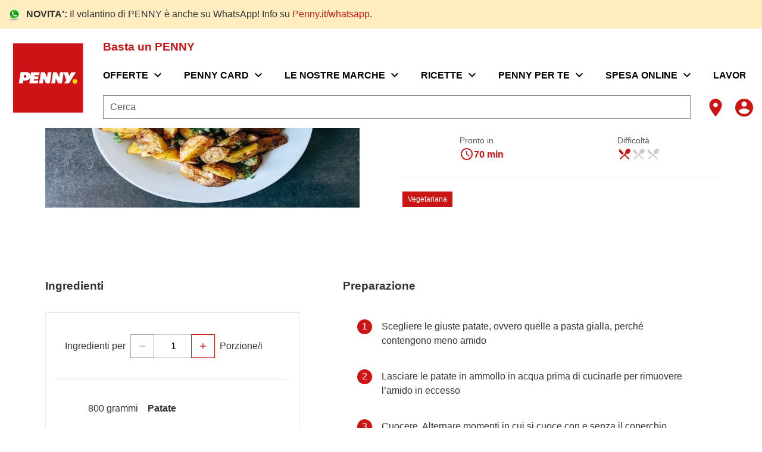

--- FILE ---
content_type: text/html;charset=utf-8
request_url: https://www.penny.it/ricette-penny/patate-croccanti-in-padella?tab=Preparazione
body_size: 592943
content:
<!DOCTYPE html><html  lang="it"><head><meta charset="utf-8">
<meta name="viewport" content="width=device-width, initial-scale=1">
<title>Patate Croccanti in Padella</title>
<script nonce="i57mxxZqu9vuDBQQi6PGnsZx" nomodule src="/scripts/unsupported-browser.js"></script>
<style nonce="i57mxxZqu9vuDBQQi6PGnsZx">@keyframes v-shake{59%{margin-left:0}60%,80%{margin-left:2px}70%,90%{margin-left:-2px}}.bg-black{background-color:#000!important;color:#fff!important}.bg-white{background-color:#fff!important;color:#000!important}.bg-transparent{background-color:initial!important;color:currentColor!important}.bg-red{background-color:#f44336!important;color:#fff!important}.bg-red-lighten-5{background-color:#ffebee!important;color:#000!important}.bg-red-lighten-4{background-color:#ffcdd2!important;color:#000!important}.bg-red-lighten-3{background-color:#ef9a9a!important;color:#000!important}.bg-red-lighten-2{background-color:#e57373!important;color:#fff!important}.bg-red-lighten-1{background-color:#ef5350!important;color:#fff!important}.bg-red-darken-1{background-color:#e53935!important;color:#fff!important}.bg-red-darken-2{background-color:#d32f2f!important;color:#fff!important}.bg-red-darken-3{background-color:#c62828!important;color:#fff!important}.bg-red-darken-4{background-color:#b71c1c!important;color:#fff!important}.bg-red-accent-1{background-color:#ff8a80!important;color:#000!important}.bg-red-accent-2{background-color:#ff5252!important;color:#fff!important}.bg-red-accent-3{background-color:#ff1744!important;color:#fff!important}.bg-red-accent-4{background-color:#d50000!important;color:#fff!important}.bg-pink{background-color:#e91e63!important;color:#fff!important}.bg-pink-lighten-5{background-color:#fce4ec!important;color:#000!important}.bg-pink-lighten-4{background-color:#f8bbd0!important;color:#000!important}.bg-pink-lighten-3{background-color:#f48fb1!important;color:#000!important}.bg-pink-lighten-2{background-color:#f06292!important;color:#fff!important}.bg-pink-lighten-1{background-color:#ec407a!important;color:#fff!important}.bg-pink-darken-1{background-color:#d81b60!important;color:#fff!important}.bg-pink-darken-2{background-color:#c2185b!important;color:#fff!important}.bg-pink-darken-3{background-color:#ad1457!important;color:#fff!important}.bg-pink-darken-4{background-color:#880e4f!important;color:#fff!important}.bg-pink-accent-1{background-color:#ff80ab!important;color:#fff!important}.bg-pink-accent-2{background-color:#ff4081!important;color:#fff!important}.bg-pink-accent-3{background-color:#f50057!important;color:#fff!important}.bg-pink-accent-4{background-color:#c51162!important;color:#fff!important}.bg-purple{background-color:#9c27b0!important;color:#fff!important}.bg-purple-lighten-5{background-color:#f3e5f5!important;color:#000!important}.bg-purple-lighten-4{background-color:#e1bee7!important;color:#000!important}.bg-purple-lighten-3{background-color:#ce93d8!important;color:#fff!important}.bg-purple-lighten-2{background-color:#ba68c8!important;color:#fff!important}.bg-purple-lighten-1{background-color:#ab47bc!important;color:#fff!important}.bg-purple-darken-1{background-color:#8e24aa!important;color:#fff!important}.bg-purple-darken-2{background-color:#7b1fa2!important;color:#fff!important}.bg-purple-darken-3{background-color:#6a1b9a!important;color:#fff!important}.bg-purple-darken-4{background-color:#4a148c!important;color:#fff!important}.bg-purple-accent-1{background-color:#ea80fc!important;color:#fff!important}.bg-purple-accent-2{background-color:#e040fb!important;color:#fff!important}.bg-purple-accent-3{background-color:#d500f9!important;color:#fff!important}.bg-purple-accent-4{background-color:#a0f!important;color:#fff!important}.bg-deep-purple{background-color:#673ab7!important;color:#fff!important}.bg-deep-purple-lighten-5{background-color:#ede7f6!important;color:#000!important}.bg-deep-purple-lighten-4{background-color:#d1c4e9!important;color:#000!important}.bg-deep-purple-lighten-3{background-color:#b39ddb!important;color:#fff!important}.bg-deep-purple-lighten-2{background-color:#9575cd!important;color:#fff!important}.bg-deep-purple-lighten-1{background-color:#7e57c2!important;color:#fff!important}.bg-deep-purple-darken-1{background-color:#5e35b1!important;color:#fff!important}.bg-deep-purple-darken-2{background-color:#512da8!important;color:#fff!important}.bg-deep-purple-darken-3{background-color:#4527a0!important;color:#fff!important}.bg-deep-purple-darken-4{background-color:#311b92!important;color:#fff!important}.bg-deep-purple-accent-1{background-color:#b388ff!important;color:#fff!important}.bg-deep-purple-accent-2{background-color:#7c4dff!important;color:#fff!important}.bg-deep-purple-accent-3{background-color:#651fff!important;color:#fff!important}.bg-deep-purple-accent-4{background-color:#6200ea!important;color:#fff!important}.bg-indigo{background-color:#3f51b5!important;color:#fff!important}.bg-indigo-lighten-5{background-color:#e8eaf6!important;color:#000!important}.bg-indigo-lighten-4{background-color:#c5cae9!important;color:#000!important}.bg-indigo-lighten-3{background-color:#9fa8da!important;color:#fff!important}.bg-indigo-lighten-2{background-color:#7986cb!important;color:#fff!important}.bg-indigo-lighten-1{background-color:#5c6bc0!important;color:#fff!important}.bg-indigo-darken-1{background-color:#3949ab!important;color:#fff!important}.bg-indigo-darken-2{background-color:#303f9f!important;color:#fff!important}.bg-indigo-darken-3{background-color:#283593!important;color:#fff!important}.bg-indigo-darken-4{background-color:#1a237e!important;color:#fff!important}.bg-indigo-accent-1{background-color:#8c9eff!important;color:#fff!important}.bg-indigo-accent-2{background-color:#536dfe!important;color:#fff!important}.bg-indigo-accent-3{background-color:#3d5afe!important;color:#fff!important}.bg-indigo-accent-4{background-color:#304ffe!important;color:#fff!important}.bg-blue{background-color:#2196f3!important;color:#fff!important}.bg-blue-lighten-5{background-color:#e3f2fd!important;color:#000!important}.bg-blue-lighten-4{background-color:#bbdefb!important;color:#000!important}.bg-blue-lighten-3{background-color:#90caf9!important;color:#000!important}.bg-blue-lighten-2{background-color:#64b5f6!important;color:#000!important}.bg-blue-lighten-1{background-color:#42a5f5!important;color:#fff!important}.bg-blue-darken-1{background-color:#1e88e5!important;color:#fff!important}.bg-blue-darken-2{background-color:#1976d2!important;color:#fff!important}.bg-blue-darken-3{background-color:#1565c0!important;color:#fff!important}.bg-blue-darken-4{background-color:#0d47a1!important;color:#fff!important}.bg-blue-accent-1{background-color:#82b1ff!important;color:#000!important}.bg-blue-accent-2{background-color:#448aff!important;color:#fff!important}.bg-blue-accent-3{background-color:#2979ff!important;color:#fff!important}.bg-blue-accent-4{background-color:#2962ff!important;color:#fff!important}.bg-light-blue{background-color:#03a9f4!important;color:#fff!important}.bg-light-blue-lighten-5{background-color:#e1f5fe!important;color:#000!important}.bg-light-blue-lighten-4{background-color:#b3e5fc!important;color:#000!important}.bg-light-blue-lighten-3{background-color:#81d4fa!important;color:#000!important}.bg-light-blue-lighten-2{background-color:#4fc3f7!important;color:#000!important}.bg-light-blue-lighten-1{background-color:#29b6f6!important;color:#000!important}.bg-light-blue-darken-1{background-color:#039be5!important;color:#fff!important}.bg-light-blue-darken-2{background-color:#0288d1!important;color:#fff!important}.bg-light-blue-darken-3{background-color:#0277bd!important;color:#fff!important}.bg-light-blue-darken-4{background-color:#01579b!important;color:#fff!important}.bg-light-blue-accent-1{background-color:#80d8ff!important;color:#000!important}.bg-light-blue-accent-2{background-color:#40c4ff!important;color:#000!important}.bg-light-blue-accent-3{background-color:#00b0ff!important;color:#fff!important}.bg-light-blue-accent-4{background-color:#0091ea!important;color:#fff!important}.bg-cyan{background-color:#00bcd4!important;color:#000!important}.bg-cyan-lighten-5{background-color:#e0f7fa!important;color:#000!important}.bg-cyan-lighten-4{background-color:#b2ebf2!important;color:#000!important}.bg-cyan-lighten-3{background-color:#80deea!important;color:#000!important}.bg-cyan-lighten-2{background-color:#4dd0e1!important;color:#000!important}.bg-cyan-lighten-1{background-color:#26c6da!important;color:#000!important}.bg-cyan-darken-1{background-color:#00acc1!important;color:#fff!important}.bg-cyan-darken-2{background-color:#0097a7!important;color:#fff!important}.bg-cyan-darken-3{background-color:#00838f!important;color:#fff!important}.bg-cyan-darken-4{background-color:#006064!important;color:#fff!important}.bg-cyan-accent-1{background-color:#84ffff!important;color:#000!important}.bg-cyan-accent-2{background-color:#18ffff!important;color:#000!important}.bg-cyan-accent-3{background-color:#00e5ff!important;color:#000!important}.bg-cyan-accent-4{background-color:#00b8d4!important;color:#fff!important}.bg-teal{background-color:#009688!important;color:#fff!important}.bg-teal-lighten-5{background-color:#e0f2f1!important;color:#000!important}.bg-teal-lighten-4{background-color:#b2dfdb!important;color:#000!important}.bg-teal-lighten-3{background-color:#80cbc4!important;color:#000!important}.bg-teal-lighten-2{background-color:#4db6ac!important;color:#fff!important}.bg-teal-lighten-1{background-color:#26a69a!important;color:#fff!important}.bg-teal-darken-1{background-color:#00897b!important;color:#fff!important}.bg-teal-darken-2{background-color:#00796b!important;color:#fff!important}.bg-teal-darken-3{background-color:#00695c!important;color:#fff!important}.bg-teal-darken-4{background-color:#004d40!important;color:#fff!important}.bg-teal-accent-1{background-color:#a7ffeb!important;color:#000!important}.bg-teal-accent-2{background-color:#64ffda!important;color:#000!important}.bg-teal-accent-3{background-color:#1de9b6!important;color:#000!important}.bg-teal-accent-4{background-color:#00bfa5!important;color:#fff!important}.bg-green{background-color:#4caf50!important;color:#fff!important}.bg-green-lighten-5{background-color:#e8f5e9!important;color:#000!important}.bg-green-lighten-4{background-color:#c8e6c9!important;color:#000!important}.bg-green-lighten-3{background-color:#a5d6a7!important;color:#000!important}.bg-green-lighten-2{background-color:#81c784!important;color:#000!important}.bg-green-lighten-1{background-color:#66bb6a!important;color:#fff!important}.bg-green-darken-1{background-color:#43a047!important;color:#fff!important}.bg-green-darken-2{background-color:#388e3c!important;color:#fff!important}.bg-green-darken-3{background-color:#2e7d32!important;color:#fff!important}.bg-green-darken-4{background-color:#1b5e20!important;color:#fff!important}.bg-green-accent-1{background-color:#b9f6ca!important;color:#000!important}.bg-green-accent-2{background-color:#69f0ae!important;color:#000!important}.bg-green-accent-3{background-color:#00e676!important;color:#000!important}.bg-green-accent-4{background-color:#00c853!important;color:#000!important}.bg-light-green{background-color:#8bc34a!important;color:#000!important}.bg-light-green-lighten-5{background-color:#f1f8e9!important;color:#000!important}.bg-light-green-lighten-4{background-color:#dcedc8!important;color:#000!important}.bg-light-green-lighten-3{background-color:#c5e1a5!important;color:#000!important}.bg-light-green-lighten-2{background-color:#aed581!important;color:#000!important}.bg-light-green-lighten-1{background-color:#9ccc65!important;color:#000!important}.bg-light-green-darken-1{background-color:#7cb342!important;color:#fff!important}.bg-light-green-darken-2{background-color:#689f38!important;color:#fff!important}.bg-light-green-darken-3{background-color:#558b2f!important;color:#fff!important}.bg-light-green-darken-4{background-color:#33691e!important;color:#fff!important}.bg-light-green-accent-1{background-color:#ccff90!important;color:#000!important}.bg-light-green-accent-2{background-color:#b2ff59!important;color:#000!important}.bg-light-green-accent-3{background-color:#76ff03!important;color:#000!important}.bg-light-green-accent-4{background-color:#64dd17!important;color:#000!important}.bg-lime{background-color:#cddc39!important;color:#000!important}.bg-lime-lighten-5{background-color:#f9fbe7!important;color:#000!important}.bg-lime-lighten-4{background-color:#f0f4c3!important;color:#000!important}.bg-lime-lighten-3{background-color:#e6ee9c!important;color:#000!important}.bg-lime-lighten-2{background-color:#dce775!important;color:#000!important}.bg-lime-lighten-1{background-color:#d4e157!important;color:#000!important}.bg-lime-darken-1{background-color:#c0ca33!important;color:#000!important}.bg-lime-darken-2{background-color:#afb42b!important;color:#000!important}.bg-lime-darken-3{background-color:#9e9d24!important;color:#fff!important}.bg-lime-darken-4{background-color:#827717!important;color:#fff!important}.bg-lime-accent-1{background-color:#f4ff81!important;color:#000!important}.bg-lime-accent-2{background-color:#eeff41!important;color:#000!important}.bg-lime-accent-3{background-color:#c6ff00!important;color:#000!important}.bg-lime-accent-4{background-color:#aeea00!important;color:#000!important}.bg-yellow{background-color:#ffeb3b!important;color:#000!important}.bg-yellow-lighten-5{background-color:#fffde7!important;color:#000!important}.bg-yellow-lighten-4{background-color:#fff9c4!important;color:#000!important}.bg-yellow-lighten-3{background-color:#fff59d!important;color:#000!important}.bg-yellow-lighten-2{background-color:#fff176!important;color:#000!important}.bg-yellow-lighten-1{background-color:#ffee58!important;color:#000!important}.bg-yellow-darken-1{background-color:#fdd835!important;color:#000!important}.bg-yellow-darken-2{background-color:#fbc02d!important;color:#000!important}.bg-yellow-darken-3{background-color:#f9a825!important;color:#000!important}.bg-yellow-darken-4{background-color:#f57f17!important;color:#fff!important}.bg-yellow-accent-1{background-color:#ffff8d!important;color:#000!important}.bg-yellow-accent-2{background-color:#ff0!important;color:#000!important}.bg-yellow-accent-3{background-color:#ffea00!important;color:#000!important}.bg-yellow-accent-4{background-color:#ffd600!important;color:#000!important}.bg-amber{background-color:#ffc107!important;color:#000!important}.bg-amber-lighten-5{background-color:#fff8e1!important;color:#000!important}.bg-amber-lighten-4{background-color:#ffecb3!important;color:#000!important}.bg-amber-lighten-3{background-color:#ffe082!important;color:#000!important}.bg-amber-lighten-2{background-color:#ffd54f!important;color:#000!important}.bg-amber-lighten-1{background-color:#ffca28!important;color:#000!important}.bg-amber-darken-1{background-color:#ffb300!important;color:#000!important}.bg-amber-darken-2{background-color:#ffa000!important;color:#000!important}.bg-amber-darken-3{background-color:#ff8f00!important;color:#000!important}.bg-amber-darken-4{background-color:#ff6f00!important;color:#fff!important}.bg-amber-accent-1{background-color:#ffe57f!important;color:#000!important}.bg-amber-accent-2{background-color:#ffd740!important;color:#000!important}.bg-amber-accent-3{background-color:#ffc400!important;color:#000!important}.bg-amber-accent-4{background-color:#ffab00!important;color:#000!important}.bg-orange{background-color:#ff9800!important;color:#000!important}.bg-orange-lighten-5{background-color:#fff3e0!important;color:#000!important}.bg-orange-lighten-4{background-color:#ffe0b2!important;color:#000!important}.bg-orange-lighten-3{background-color:#ffcc80!important;color:#000!important}.bg-orange-lighten-2{background-color:#ffb74d!important;color:#000!important}.bg-orange-lighten-1{background-color:#ffa726!important;color:#000!important}.bg-orange-darken-1{background-color:#fb8c00!important;color:#fff!important}.bg-orange-darken-2{background-color:#f57c00!important;color:#fff!important}.bg-orange-darken-3{background-color:#ef6c00!important;color:#fff!important}.bg-orange-darken-4{background-color:#e65100!important;color:#fff!important}.bg-orange-accent-1{background-color:#ffd180!important;color:#000!important}.bg-orange-accent-2{background-color:#ffab40!important;color:#000!important}.bg-orange-accent-3{background-color:#ff9100!important;color:#000!important}.bg-orange-accent-4{background-color:#ff6d00!important;color:#fff!important}.bg-deep-orange{background-color:#ff5722!important;color:#fff!important}.bg-deep-orange-lighten-5{background-color:#fbe9e7!important;color:#000!important}.bg-deep-orange-lighten-4{background-color:#ffccbc!important;color:#000!important}.bg-deep-orange-lighten-3{background-color:#ffab91!important;color:#000!important}.bg-deep-orange-lighten-2{background-color:#ff8a65!important;color:#000!important}.bg-deep-orange-lighten-1{background-color:#ff7043!important;color:#fff!important}.bg-deep-orange-darken-1{background-color:#f4511e!important;color:#fff!important}.bg-deep-orange-darken-2{background-color:#e64a19!important;color:#fff!important}.bg-deep-orange-darken-3{background-color:#d84315!important;color:#fff!important}.bg-deep-orange-darken-4{background-color:#bf360c!important;color:#fff!important}.bg-deep-orange-accent-1{background-color:#ff9e80!important;color:#000!important}.bg-deep-orange-accent-2{background-color:#ff6e40!important;color:#fff!important}.bg-deep-orange-accent-3{background-color:#ff3d00!important;color:#fff!important}.bg-deep-orange-accent-4{background-color:#dd2c00!important;color:#fff!important}.bg-brown{background-color:#795548!important;color:#fff!important}.bg-brown-lighten-5{background-color:#efebe9!important;color:#000!important}.bg-brown-lighten-4{background-color:#d7ccc8!important;color:#000!important}.bg-brown-lighten-3{background-color:#bcaaa4!important;color:#000!important}.bg-brown-lighten-2{background-color:#a1887f!important;color:#fff!important}.bg-brown-lighten-1{background-color:#8d6e63!important;color:#fff!important}.bg-brown-darken-1{background-color:#6d4c41!important;color:#fff!important}.bg-brown-darken-2{background-color:#5d4037!important;color:#fff!important}.bg-brown-darken-3{background-color:#4e342e!important;color:#fff!important}.bg-brown-darken-4{background-color:#3e2723!important;color:#fff!important}.bg-blue-grey{background-color:#607d8b!important;color:#fff!important}.bg-blue-grey-lighten-5{background-color:#eceff1!important;color:#000!important}.bg-blue-grey-lighten-4{background-color:#cfd8dc!important;color:#000!important}.bg-blue-grey-lighten-3{background-color:#b0bec5!important;color:#000!important}.bg-blue-grey-lighten-2{background-color:#90a4ae!important;color:#fff!important}.bg-blue-grey-lighten-1{background-color:#78909c!important;color:#fff!important}.bg-blue-grey-darken-1{background-color:#546e7a!important;color:#fff!important}.bg-blue-grey-darken-2{background-color:#455a64!important;color:#fff!important}.bg-blue-grey-darken-3{background-color:#37474f!important;color:#fff!important}.bg-blue-grey-darken-4{background-color:#263238!important;color:#fff!important}.bg-grey{background-color:#9e9e9e!important;color:#fff!important}.bg-grey-lighten-5{background-color:#fafafa!important;color:#000!important}.bg-grey-lighten-4{background-color:#f5f5f5!important;color:#000!important}.bg-grey-lighten-3{background-color:#eee!important;color:#000!important}.bg-grey-lighten-2{background-color:#e0e0e0!important;color:#000!important}.bg-grey-lighten-1{background-color:#bdbdbd!important;color:#000!important}.bg-grey-darken-1{background-color:#757575!important;color:#fff!important}.bg-grey-darken-2{background-color:#616161!important;color:#fff!important}.bg-grey-darken-3{background-color:#424242!important;color:#fff!important}.bg-grey-darken-4{background-color:#212121!important;color:#fff!important}.bg-shades-black{background-color:#000!important;color:#fff!important}.bg-shades-white{background-color:#fff!important;color:#000!important}.bg-shades-transparent{background-color:initial!important;color:currentColor!important}.text-black{color:#000!important}.text-white{color:#fff!important}.text-transparent{color:#0000!important}.text-red{color:#f44336!important}.text-red-lighten-5{color:#ffebee!important}.text-red-lighten-4{color:#ffcdd2!important}.text-red-lighten-3{color:#ef9a9a!important}.text-red-lighten-2{color:#e57373!important}.text-red-lighten-1{color:#ef5350!important}.text-red-darken-1{color:#e53935!important}.text-red-darken-2{color:#d32f2f!important}.text-red-darken-3{color:#c62828!important}.text-red-darken-4{color:#b71c1c!important}.text-red-accent-1{color:#ff8a80!important}.text-red-accent-2{color:#ff5252!important}.text-red-accent-3{color:#ff1744!important}.text-red-accent-4{color:#d50000!important}.text-pink{color:#e91e63!important}.text-pink-lighten-5{color:#fce4ec!important}.text-pink-lighten-4{color:#f8bbd0!important}.text-pink-lighten-3{color:#f48fb1!important}.text-pink-lighten-2{color:#f06292!important}.text-pink-lighten-1{color:#ec407a!important}.text-pink-darken-1{color:#d81b60!important}.text-pink-darken-2{color:#c2185b!important}.text-pink-darken-3{color:#ad1457!important}.text-pink-darken-4{color:#880e4f!important}.text-pink-accent-1{color:#ff80ab!important}.text-pink-accent-2{color:#ff4081!important}.text-pink-accent-3{color:#f50057!important}.text-pink-accent-4{color:#c51162!important}.text-purple{color:#9c27b0!important}.text-purple-lighten-5{color:#f3e5f5!important}.text-purple-lighten-4{color:#e1bee7!important}.text-purple-lighten-3{color:#ce93d8!important}.text-purple-lighten-2{color:#ba68c8!important}.text-purple-lighten-1{color:#ab47bc!important}.text-purple-darken-1{color:#8e24aa!important}.text-purple-darken-2{color:#7b1fa2!important}.text-purple-darken-3{color:#6a1b9a!important}.text-purple-darken-4{color:#4a148c!important}.text-purple-accent-1{color:#ea80fc!important}.text-purple-accent-2{color:#e040fb!important}.text-purple-accent-3{color:#d500f9!important}.text-purple-accent-4{color:#a0f!important}.text-deep-purple{color:#673ab7!important}.text-deep-purple-lighten-5{color:#ede7f6!important}.text-deep-purple-lighten-4{color:#d1c4e9!important}.text-deep-purple-lighten-3{color:#b39ddb!important}.text-deep-purple-lighten-2{color:#9575cd!important}.text-deep-purple-lighten-1{color:#7e57c2!important}.text-deep-purple-darken-1{color:#5e35b1!important}.text-deep-purple-darken-2{color:#512da8!important}.text-deep-purple-darken-3{color:#4527a0!important}.text-deep-purple-darken-4{color:#311b92!important}.text-deep-purple-accent-1{color:#b388ff!important}.text-deep-purple-accent-2{color:#7c4dff!important}.text-deep-purple-accent-3{color:#651fff!important}.text-deep-purple-accent-4{color:#6200ea!important}.text-indigo{color:#3f51b5!important}.text-indigo-lighten-5{color:#e8eaf6!important}.text-indigo-lighten-4{color:#c5cae9!important}.text-indigo-lighten-3{color:#9fa8da!important}.text-indigo-lighten-2{color:#7986cb!important}.text-indigo-lighten-1{color:#5c6bc0!important}.text-indigo-darken-1{color:#3949ab!important}.text-indigo-darken-2{color:#303f9f!important}.text-indigo-darken-3{color:#283593!important}.text-indigo-darken-4{color:#1a237e!important}.text-indigo-accent-1{color:#8c9eff!important}.text-indigo-accent-2{color:#536dfe!important}.text-indigo-accent-3{color:#3d5afe!important}.text-indigo-accent-4{color:#304ffe!important}.text-blue{color:#2196f3!important}.text-blue-lighten-5{color:#e3f2fd!important}.text-blue-lighten-4{color:#bbdefb!important}.text-blue-lighten-3{color:#90caf9!important}.text-blue-lighten-2{color:#64b5f6!important}.text-blue-lighten-1{color:#42a5f5!important}.text-blue-darken-1{color:#1e88e5!important}.text-blue-darken-2{color:#1976d2!important}.text-blue-darken-3{color:#1565c0!important}.text-blue-darken-4{color:#0d47a1!important}.text-blue-accent-1{color:#82b1ff!important}.text-blue-accent-2{color:#448aff!important}.text-blue-accent-3{color:#2979ff!important}.text-blue-accent-4{color:#2962ff!important}.text-light-blue{color:#03a9f4!important}.text-light-blue-lighten-5{color:#e1f5fe!important}.text-light-blue-lighten-4{color:#b3e5fc!important}.text-light-blue-lighten-3{color:#81d4fa!important}.text-light-blue-lighten-2{color:#4fc3f7!important}.text-light-blue-lighten-1{color:#29b6f6!important}.text-light-blue-darken-1{color:#039be5!important}.text-light-blue-darken-2{color:#0288d1!important}.text-light-blue-darken-3{color:#0277bd!important}.text-light-blue-darken-4{color:#01579b!important}.text-light-blue-accent-1{color:#80d8ff!important}.text-light-blue-accent-2{color:#40c4ff!important}.text-light-blue-accent-3{color:#00b0ff!important}.text-light-blue-accent-4{color:#0091ea!important}.text-cyan{color:#00bcd4!important}.text-cyan-lighten-5{color:#e0f7fa!important}.text-cyan-lighten-4{color:#b2ebf2!important}.text-cyan-lighten-3{color:#80deea!important}.text-cyan-lighten-2{color:#4dd0e1!important}.text-cyan-lighten-1{color:#26c6da!important}.text-cyan-darken-1{color:#00acc1!important}.text-cyan-darken-2{color:#0097a7!important}.text-cyan-darken-3{color:#00838f!important}.text-cyan-darken-4{color:#006064!important}.text-cyan-accent-1{color:#84ffff!important}.text-cyan-accent-2{color:#18ffff!important}.text-cyan-accent-3{color:#00e5ff!important}.text-cyan-accent-4{color:#00b8d4!important}.text-teal{color:#009688!important}.text-teal-lighten-5{color:#e0f2f1!important}.text-teal-lighten-4{color:#b2dfdb!important}.text-teal-lighten-3{color:#80cbc4!important}.text-teal-lighten-2{color:#4db6ac!important}.text-teal-lighten-1{color:#26a69a!important}.text-teal-darken-1{color:#00897b!important}.text-teal-darken-2{color:#00796b!important}.text-teal-darken-3{color:#00695c!important}.text-teal-darken-4{color:#004d40!important}.text-teal-accent-1{color:#a7ffeb!important}.text-teal-accent-2{color:#64ffda!important}.text-teal-accent-3{color:#1de9b6!important}.text-teal-accent-4{color:#00bfa5!important}.text-green{color:#4caf50!important}.text-green-lighten-5{color:#e8f5e9!important}.text-green-lighten-4{color:#c8e6c9!important}.text-green-lighten-3{color:#a5d6a7!important}.text-green-lighten-2{color:#81c784!important}.text-green-lighten-1{color:#66bb6a!important}.text-green-darken-1{color:#43a047!important}.text-green-darken-2{color:#388e3c!important}.text-green-darken-3{color:#2e7d32!important}.text-green-darken-4{color:#1b5e20!important}.text-green-accent-1{color:#b9f6ca!important}.text-green-accent-2{color:#69f0ae!important}.text-green-accent-3{color:#00e676!important}.text-green-accent-4{color:#00c853!important}.text-light-green{color:#8bc34a!important}.text-light-green-lighten-5{color:#f1f8e9!important}.text-light-green-lighten-4{color:#dcedc8!important}.text-light-green-lighten-3{color:#c5e1a5!important}.text-light-green-lighten-2{color:#aed581!important}.text-light-green-lighten-1{color:#9ccc65!important}.text-light-green-darken-1{color:#7cb342!important}.text-light-green-darken-2{color:#689f38!important}.text-light-green-darken-3{color:#558b2f!important}.text-light-green-darken-4{color:#33691e!important}.text-light-green-accent-1{color:#ccff90!important}.text-light-green-accent-2{color:#b2ff59!important}.text-light-green-accent-3{color:#76ff03!important}.text-light-green-accent-4{color:#64dd17!important}.text-lime{color:#cddc39!important}.text-lime-lighten-5{color:#f9fbe7!important}.text-lime-lighten-4{color:#f0f4c3!important}.text-lime-lighten-3{color:#e6ee9c!important}.text-lime-lighten-2{color:#dce775!important}.text-lime-lighten-1{color:#d4e157!important}.text-lime-darken-1{color:#c0ca33!important}.text-lime-darken-2{color:#afb42b!important}.text-lime-darken-3{color:#9e9d24!important}.text-lime-darken-4{color:#827717!important}.text-lime-accent-1{color:#f4ff81!important}.text-lime-accent-2{color:#eeff41!important}.text-lime-accent-3{color:#c6ff00!important}.text-lime-accent-4{color:#aeea00!important}.text-yellow{color:#ffeb3b!important}.text-yellow-lighten-5{color:#fffde7!important}.text-yellow-lighten-4{color:#fff9c4!important}.text-yellow-lighten-3{color:#fff59d!important}.text-yellow-lighten-2{color:#fff176!important}.text-yellow-lighten-1{color:#ffee58!important}.text-yellow-darken-1{color:#fdd835!important}.text-yellow-darken-2{color:#fbc02d!important}.text-yellow-darken-3{color:#f9a825!important}.text-yellow-darken-4{color:#f57f17!important}.text-yellow-accent-1{color:#ffff8d!important}.text-yellow-accent-2{color:#ff0!important}.text-yellow-accent-3{color:#ffea00!important}.text-yellow-accent-4{color:#ffd600!important}.text-amber{color:#ffc107!important}.text-amber-lighten-5{color:#fff8e1!important}.text-amber-lighten-4{color:#ffecb3!important}.text-amber-lighten-3{color:#ffe082!important}.text-amber-lighten-2{color:#ffd54f!important}.text-amber-lighten-1{color:#ffca28!important}.text-amber-darken-1{color:#ffb300!important}.text-amber-darken-2{color:#ffa000!important}.text-amber-darken-3{color:#ff8f00!important}.text-amber-darken-4{color:#ff6f00!important}.text-amber-accent-1{color:#ffe57f!important}.text-amber-accent-2{color:#ffd740!important}.text-amber-accent-3{color:#ffc400!important}.text-amber-accent-4{color:#ffab00!important}.text-orange{color:#ff9800!important}.text-orange-lighten-5{color:#fff3e0!important}.text-orange-lighten-4{color:#ffe0b2!important}.text-orange-lighten-3{color:#ffcc80!important}.text-orange-lighten-2{color:#ffb74d!important}.text-orange-lighten-1{color:#ffa726!important}.text-orange-darken-1{color:#fb8c00!important}.text-orange-darken-2{color:#f57c00!important}.text-orange-darken-3{color:#ef6c00!important}.text-orange-darken-4{color:#e65100!important}.text-orange-accent-1{color:#ffd180!important}.text-orange-accent-2{color:#ffab40!important}.text-orange-accent-3{color:#ff9100!important}.text-orange-accent-4{color:#ff6d00!important}.text-deep-orange{color:#ff5722!important}.text-deep-orange-lighten-5{color:#fbe9e7!important}.text-deep-orange-lighten-4{color:#ffccbc!important}.text-deep-orange-lighten-3{color:#ffab91!important}.text-deep-orange-lighten-2{color:#ff8a65!important}.text-deep-orange-lighten-1{color:#ff7043!important}.text-deep-orange-darken-1{color:#f4511e!important}.text-deep-orange-darken-2{color:#e64a19!important}.text-deep-orange-darken-3{color:#d84315!important}.text-deep-orange-darken-4{color:#bf360c!important}.text-deep-orange-accent-1{color:#ff9e80!important}.text-deep-orange-accent-2{color:#ff6e40!important}.text-deep-orange-accent-3{color:#ff3d00!important}.text-deep-orange-accent-4{color:#dd2c00!important}.text-brown{color:#795548!important}.text-brown-lighten-5{color:#efebe9!important}.text-brown-lighten-4{color:#d7ccc8!important}.text-brown-lighten-3{color:#bcaaa4!important}.text-brown-lighten-2{color:#a1887f!important}.text-brown-lighten-1{color:#8d6e63!important}.text-brown-darken-1{color:#6d4c41!important}.text-brown-darken-2{color:#5d4037!important}.text-brown-darken-3{color:#4e342e!important}.text-brown-darken-4{color:#3e2723!important}.text-blue-grey{color:#607d8b!important}.text-blue-grey-lighten-5{color:#eceff1!important}.text-blue-grey-lighten-4{color:#cfd8dc!important}.text-blue-grey-lighten-3{color:#b0bec5!important}.text-blue-grey-lighten-2{color:#90a4ae!important}.text-blue-grey-lighten-1{color:#78909c!important}.text-blue-grey-darken-1{color:#546e7a!important}.text-blue-grey-darken-2{color:#455a64!important}.text-blue-grey-darken-3{color:#37474f!important}.text-blue-grey-darken-4{color:#263238!important}.text-grey{color:#9e9e9e!important}.text-grey-lighten-5{color:#fafafa!important}.text-grey-lighten-4{color:#f5f5f5!important}.text-grey-lighten-3{color:#eee!important}.text-grey-lighten-2{color:#e0e0e0!important}.text-grey-lighten-1{color:#bdbdbd!important}.text-grey-darken-1{color:#757575!important}.text-grey-darken-2{color:#616161!important}.text-grey-darken-3{color:#424242!important}.text-grey-darken-4{color:#212121!important}.text-shades-black{color:#000!important}.text-shades-white{color:#fff!important}.text-shades-transparent{color:#0000!important}/*!
 * ress.css • v2.0.4
 * MIT License
 * github.com/filipelinhares/ress
 */html{box-sizing:border-box;overflow-y:scroll;-webkit-text-size-adjust:100%;tab-size:4;word-break:normal}*,:after,:before{background-repeat:no-repeat;box-sizing:inherit}:after,:before{text-decoration:inherit;vertical-align:inherit}*{margin:0;padding:0}hr{height:0;overflow:visible}details,main{display:block}summary{display:list-item}small{font-size:80%}[hidden]{display:none}abbr[title]{border-bottom:none;text-decoration:underline;-webkit-text-decoration:underline dotted;text-decoration:underline dotted}a{background-color:initial}a:active,a:hover{outline-width:0}code,kbd,pre,samp{font-family:monospace,monospace}pre{font-size:1em}b,strong{font-weight:bolder}sub,sup{font-size:75%;line-height:0;position:relative;vertical-align:initial}sub{bottom:-.25em}sup{top:-.5em}input{border-radius:0}[disabled]{cursor:default}[type=number]::-webkit-inner-spin-button,[type=number]::-webkit-outer-spin-button{height:auto}[type=search]{-webkit-appearance:textfield;outline-offset:-2px}[type=search]::-webkit-search-cancel-button,[type=search]::-webkit-search-decoration{-webkit-appearance:none}textarea{overflow:auto;resize:vertical}button,input,optgroup,select,textarea{font:inherit}optgroup{font-weight:700}button{overflow:visible}button,select{text-transform:none}[role=button],[type=button],[type=reset],[type=submit],button{color:inherit;cursor:pointer}[type=button]::-moz-focus-inner,[type=reset]::-moz-focus-inner,[type=submit]::-moz-focus-inner,button::-moz-focus-inner{border-style:none;padding:0}[type=button]::-moz-focus-inner,[type=reset]::-moz-focus-inner,[type=submit]::-moz-focus-inner,button:-moz-focusring{outline:1px dotted ButtonText}[type=reset],[type=submit],button,html [type=button]{-webkit-appearance:button}button,input,select,textarea{background-color:initial;border-style:none}select{-moz-appearance:none;-webkit-appearance:none}select::-ms-expand{display:none}select::-ms-value{color:currentColor}legend{border:0;color:inherit;display:table;max-width:100%;white-space:normal}::-webkit-file-upload-button{-webkit-appearance:button;color:inherit;font:inherit}::-ms-clear,::-ms-reveal{display:none}img{border-style:none}progress{vertical-align:initial}@media screen{[hidden~=screen]{display:inherit}[hidden~=screen]:not(:active):not(:focus):not(:target){position:absolute!important;clip:rect(0 0 0 0)!important}}[aria-busy=true]{cursor:progress}[aria-controls]{cursor:pointer}[aria-disabled=true]{cursor:default}@media (prefers-reduced-motion:no-preference){.dialog-bottom-transition-enter-active,.dialog-top-transition-enter-active,.dialog-transition-enter-active{transition-duration:225ms!important;transition-timing-function:cubic-bezier(0,0,.2,1)!important}.dialog-bottom-transition-leave-active,.dialog-top-transition-leave-active,.dialog-transition-leave-active{transition-duration:125ms!important;transition-timing-function:cubic-bezier(.4,0,1,1)!important}.dialog-bottom-transition-enter-active,.dialog-bottom-transition-leave-active,.dialog-top-transition-enter-active,.dialog-top-transition-leave-active,.dialog-transition-enter-active,.dialog-transition-leave-active{pointer-events:none;transition-property:transform,opacity!important}.dialog-transition-enter-from,.dialog-transition-leave-to{opacity:0;transform:scale(.9)}.dialog-transition-enter-to,.dialog-transition-leave-from{opacity:1}.dialog-bottom-transition-enter-from,.dialog-bottom-transition-leave-to{transform:translateY(calc(50vh + 50%))}.dialog-top-transition-enter-from,.dialog-top-transition-leave-to{transform:translateY(calc(-50vh - 50%))}.picker-reverse-transition-enter-active,.picker-reverse-transition-leave-active,.picker-transition-enter-active,.picker-transition-leave-active{transition-duration:.3s!important;transition-timing-function:cubic-bezier(.4,0,.2,1)!important}.picker-reverse-transition-move,.picker-transition-move{transition-duration:.5s!important;transition-property:transform!important;transition-timing-function:cubic-bezier(.4,0,.2,1)!important}.picker-reverse-transition-enter-from,.picker-reverse-transition-leave-to,.picker-transition-enter-from,.picker-transition-leave-to{opacity:0}.picker-reverse-transition-leave-active,.picker-reverse-transition-leave-from,.picker-reverse-transition-leave-to,.picker-transition-leave-active,.picker-transition-leave-from,.picker-transition-leave-to{position:absolute!important}.picker-reverse-transition-enter-active,.picker-reverse-transition-leave-active,.picker-transition-enter-active,.picker-transition-leave-active{transition-property:transform,opacity!important}.picker-transition-enter-active,.picker-transition-leave-active{transition-duration:.3s!important;transition-timing-function:cubic-bezier(.4,0,.2,1)!important}.picker-transition-move{transition-duration:.5s!important;transition-property:transform!important;transition-timing-function:cubic-bezier(.4,0,.2,1)!important}.picker-transition-enter-from{transform:translate(100%)}.picker-transition-leave-to{transform:translate(-100%)}.picker-reverse-transition-enter-active,.picker-reverse-transition-leave-active{transition-duration:.3s!important;transition-timing-function:cubic-bezier(.4,0,.2,1)!important}.picker-reverse-transition-move{transition-duration:.5s!important;transition-property:transform!important;transition-timing-function:cubic-bezier(.4,0,.2,1)!important}.picker-reverse-transition-enter-from{transform:translate(-100%)}.picker-reverse-transition-leave-to{transform:translate(100%)}.expand-transition-enter-active,.expand-transition-leave-active{transition-duration:.3s!important;transition-timing-function:cubic-bezier(.4,0,.2,1)!important}.expand-transition-move{transition-duration:.5s!important;transition-property:transform!important;transition-timing-function:cubic-bezier(.4,0,.2,1)!important}.expand-transition-enter-active,.expand-transition-leave-active{transition-property:height!important}.expand-x-transition-enter-active,.expand-x-transition-leave-active{transition-duration:.3s!important;transition-timing-function:cubic-bezier(.4,0,.2,1)!important}.expand-x-transition-move{transition-duration:.5s!important;transition-property:transform!important;transition-timing-function:cubic-bezier(.4,0,.2,1)!important}.expand-x-transition-enter-active,.expand-x-transition-leave-active{transition-property:width!important}.scale-transition-enter-active,.scale-transition-leave-active{transition-duration:.3s!important;transition-timing-function:cubic-bezier(.4,0,.2,1)!important}.scale-transition-move{transition-duration:.5s!important;transition-property:transform!important;transition-timing-function:cubic-bezier(.4,0,.2,1)!important}.scale-transition-leave-to{opacity:0}.scale-transition-leave-active{transition-duration:.1s!important}.scale-transition-enter-from{opacity:0;transform:scale(0)}.scale-transition-enter-active,.scale-transition-leave-active{transition-property:transform,opacity!important}.scale-rotate-transition-enter-active,.scale-rotate-transition-leave-active{transition-duration:.3s!important;transition-timing-function:cubic-bezier(.4,0,.2,1)!important}.scale-rotate-transition-move{transition-duration:.5s!important;transition-property:transform!important;transition-timing-function:cubic-bezier(.4,0,.2,1)!important}.scale-rotate-transition-leave-to{opacity:0}.scale-rotate-transition-leave-active{transition-duration:.1s!important}.scale-rotate-transition-enter-from{opacity:0;transform:scale(0) rotate(-45deg)}.scale-rotate-transition-enter-active,.scale-rotate-transition-leave-active{transition-property:transform,opacity!important}.scale-rotate-reverse-transition-enter-active,.scale-rotate-reverse-transition-leave-active{transition-duration:.3s!important;transition-timing-function:cubic-bezier(.4,0,.2,1)!important}.scale-rotate-reverse-transition-move{transition-duration:.5s!important;transition-property:transform!important;transition-timing-function:cubic-bezier(.4,0,.2,1)!important}.scale-rotate-reverse-transition-leave-to{opacity:0}.scale-rotate-reverse-transition-leave-active{transition-duration:.1s!important}.scale-rotate-reverse-transition-enter-from{opacity:0;transform:scale(0) rotate(45deg)}.scale-rotate-reverse-transition-enter-active,.scale-rotate-reverse-transition-leave-active{transition-property:transform,opacity!important}.message-transition-enter-active,.message-transition-leave-active{transition-duration:.3s!important;transition-timing-function:cubic-bezier(.4,0,.2,1)!important}.message-transition-move{transition-duration:.5s!important;transition-property:transform!important;transition-timing-function:cubic-bezier(.4,0,.2,1)!important}.message-transition-enter-from,.message-transition-leave-to{opacity:0;transform:translateY(-15px)}.message-transition-leave-active,.message-transition-leave-from{position:absolute}.message-transition-enter-active,.message-transition-leave-active{transition-property:transform,opacity!important}.slide-y-transition-enter-active,.slide-y-transition-leave-active{transition-duration:.3s!important;transition-timing-function:cubic-bezier(.4,0,.2,1)!important}.slide-y-transition-move{transition-duration:.5s!important;transition-property:transform!important;transition-timing-function:cubic-bezier(.4,0,.2,1)!important}.slide-y-transition-enter-from,.slide-y-transition-leave-to{opacity:0;transform:translateY(-15px)}.slide-y-transition-enter-active,.slide-y-transition-leave-active{transition-property:transform,opacity!important}.slide-y-reverse-transition-enter-active,.slide-y-reverse-transition-leave-active{transition-duration:.3s!important;transition-timing-function:cubic-bezier(.4,0,.2,1)!important}.slide-y-reverse-transition-move{transition-duration:.5s!important;transition-property:transform!important;transition-timing-function:cubic-bezier(.4,0,.2,1)!important}.slide-y-reverse-transition-enter-from,.slide-y-reverse-transition-leave-to{opacity:0;transform:translateY(15px)}.slide-y-reverse-transition-enter-active,.slide-y-reverse-transition-leave-active{transition-property:transform,opacity!important}.scroll-y-transition-enter-active,.scroll-y-transition-leave-active{transition-duration:.3s!important;transition-timing-function:cubic-bezier(.4,0,.2,1)!important}.scroll-y-transition-move{transition-duration:.5s!important;transition-property:transform!important;transition-timing-function:cubic-bezier(.4,0,.2,1)!important}.scroll-y-transition-enter-from,.scroll-y-transition-leave-to{opacity:0}.scroll-y-transition-enter-from{transform:translateY(-15px)}.scroll-y-transition-leave-to{transform:translateY(15px)}.scroll-y-transition-enter-active,.scroll-y-transition-leave-active{transition-property:transform,opacity!important}.scroll-y-reverse-transition-enter-active,.scroll-y-reverse-transition-leave-active{transition-duration:.3s!important;transition-timing-function:cubic-bezier(.4,0,.2,1)!important}.scroll-y-reverse-transition-move{transition-duration:.5s!important;transition-property:transform!important;transition-timing-function:cubic-bezier(.4,0,.2,1)!important}.scroll-y-reverse-transition-enter-from,.scroll-y-reverse-transition-leave-to{opacity:0}.scroll-y-reverse-transition-enter-from{transform:translateY(15px)}.scroll-y-reverse-transition-leave-to{transform:translateY(-15px)}.scroll-y-reverse-transition-enter-active,.scroll-y-reverse-transition-leave-active{transition-property:transform,opacity!important}.scroll-x-transition-enter-active,.scroll-x-transition-leave-active{transition-duration:.3s!important;transition-timing-function:cubic-bezier(.4,0,.2,1)!important}.scroll-x-transition-move{transition-duration:.5s!important;transition-property:transform!important;transition-timing-function:cubic-bezier(.4,0,.2,1)!important}.scroll-x-transition-enter-from,.scroll-x-transition-leave-to{opacity:0}.scroll-x-transition-enter-from{transform:translate(-15px)}.scroll-x-transition-leave-to{transform:translate(15px)}.scroll-x-transition-enter-active,.scroll-x-transition-leave-active{transition-property:transform,opacity!important}.scroll-x-reverse-transition-enter-active,.scroll-x-reverse-transition-leave-active{transition-duration:.3s!important;transition-timing-function:cubic-bezier(.4,0,.2,1)!important}.scroll-x-reverse-transition-move{transition-duration:.5s!important;transition-property:transform!important;transition-timing-function:cubic-bezier(.4,0,.2,1)!important}.scroll-x-reverse-transition-enter-from,.scroll-x-reverse-transition-leave-to{opacity:0}.scroll-x-reverse-transition-enter-from{transform:translate(15px)}.scroll-x-reverse-transition-leave-to{transform:translate(-15px)}.scroll-x-reverse-transition-enter-active,.scroll-x-reverse-transition-leave-active{transition-property:transform,opacity!important}.slide-x-transition-enter-active,.slide-x-transition-leave-active{transition-duration:.3s!important;transition-timing-function:cubic-bezier(.4,0,.2,1)!important}.slide-x-transition-move{transition-duration:.5s!important;transition-property:transform!important;transition-timing-function:cubic-bezier(.4,0,.2,1)!important}.slide-x-transition-enter-from,.slide-x-transition-leave-to{opacity:0;transform:translate(-15px)}.slide-x-transition-enter-active,.slide-x-transition-leave-active{transition-property:transform,opacity!important}.slide-x-reverse-transition-enter-active,.slide-x-reverse-transition-leave-active{transition-duration:.3s!important;transition-timing-function:cubic-bezier(.4,0,.2,1)!important}.slide-x-reverse-transition-move{transition-duration:.5s!important;transition-property:transform!important;transition-timing-function:cubic-bezier(.4,0,.2,1)!important}.slide-x-reverse-transition-enter-from,.slide-x-reverse-transition-leave-to{opacity:0;transform:translate(15px)}.slide-x-reverse-transition-enter-active,.slide-x-reverse-transition-leave-active{transition-property:transform,opacity!important}.fade-transition-enter-active,.fade-transition-leave-active{transition-duration:.3s!important;transition-timing-function:cubic-bezier(.4,0,.2,1)!important}.fade-transition-move{transition-duration:.5s!important;transition-property:transform!important;transition-timing-function:cubic-bezier(.4,0,.2,1)!important}.fade-transition-enter-from,.fade-transition-leave-to{opacity:0!important}.fade-transition-enter-active,.fade-transition-leave-active{transition-property:opacity!important}.fab-transition-enter-active,.fab-transition-leave-active{transition-duration:.3s!important;transition-timing-function:cubic-bezier(.4,0,.2,1)!important}.fab-transition-move{transition-duration:.5s!important;transition-property:transform!important;transition-timing-function:cubic-bezier(.4,0,.2,1)!important}.fab-transition-enter-from,.fab-transition-leave-to{transform:scale(0) rotate(-45deg)}.fab-transition-enter-active,.fab-transition-leave-active{transition-property:transform!important}}.v-locale--is-rtl{direction:rtl}.v-locale--is-ltr{direction:ltr}.blockquote{font-size:18px;font-weight:300;padding:16px 0 16px 24px}html{font-family:Roboto,sans-serif;font-size:1rem;line-height:1.5;overflow-x:hidden;text-rendering:optimizeLegibility;-webkit-font-smoothing:antialiased;-moz-osx-font-smoothing:grayscale;-webkit-tap-highlight-color:rgba(0,0,0,0)}html.overflow-y-hidden{overflow-y:hidden!important}:root{--v-theme-overlay-multiplier:1;--v-scrollbar-offset:0px}@supports (-webkit-touch-callout:none){body{cursor:pointer}}@media only print{.hidden-print-only{display:none!important}}@media only screen{.hidden-screen-only{display:none!important}}@media (max-width:599.98px){.hidden-xs{display:none!important}}@media (min-width:600px) and (max-width:959.98px){.hidden-sm{display:none!important}}@media (min-width:960px) and (max-width:1279.98px){.hidden-md{display:none!important}}@media (min-width:1280px) and (max-width:1919.98px){.hidden-lg{display:none!important}}@media (min-width:1920px) and (max-width:2559.98px){.hidden-xl{display:none!important}}@media (min-width:2560px){.hidden-xxl{display:none!important}}@media (min-width:600px){.hidden-sm-and-up{display:none!important}}@media (min-width:960px){.hidden-md-and-up{display:none!important}}@media (min-width:1280px){.hidden-lg-and-up{display:none!important}}@media (min-width:1920px){.hidden-xl-and-up{display:none!important}}@media (max-width:959.98px){.hidden-sm-and-down{display:none!important}}@media (max-width:1279.98px){.hidden-md-and-down{display:none!important}}@media (max-width:1919.98px){.hidden-lg-and-down{display:none!important}}@media (max-width:2559.98px){.hidden-xl-and-down{display:none!important}}.elevation-24{box-shadow:0 11px 15px -7px var(--v-shadow-key-umbra-opacity,#0003),0 24px 38px 3px var(--v-shadow-key-penumbra-opacity,#00000024),0 9px 46px 8px var(--v-shadow-key-ambient-opacity,#0000001f)!important}.elevation-23{box-shadow:0 11px 14px -7px var(--v-shadow-key-umbra-opacity,#0003),0 23px 36px 3px var(--v-shadow-key-penumbra-opacity,#00000024),0 9px 44px 8px var(--v-shadow-key-ambient-opacity,#0000001f)!important}.elevation-22{box-shadow:0 10px 14px -6px var(--v-shadow-key-umbra-opacity,#0003),0 22px 35px 3px var(--v-shadow-key-penumbra-opacity,#00000024),0 8px 42px 7px var(--v-shadow-key-ambient-opacity,#0000001f)!important}.elevation-21{box-shadow:0 10px 13px -6px var(--v-shadow-key-umbra-opacity,#0003),0 21px 33px 3px var(--v-shadow-key-penumbra-opacity,#00000024),0 8px 40px 7px var(--v-shadow-key-ambient-opacity,#0000001f)!important}.elevation-20{box-shadow:0 10px 13px -6px var(--v-shadow-key-umbra-opacity,#0003),0 20px 31px 3px var(--v-shadow-key-penumbra-opacity,#00000024),0 8px 38px 7px var(--v-shadow-key-ambient-opacity,#0000001f)!important}.elevation-19{box-shadow:0 9px 12px -6px var(--v-shadow-key-umbra-opacity,#0003),0 19px 29px 2px var(--v-shadow-key-penumbra-opacity,#00000024),0 7px 36px 6px var(--v-shadow-key-ambient-opacity,#0000001f)!important}.elevation-18{box-shadow:0 9px 11px -5px var(--v-shadow-key-umbra-opacity,#0003),0 18px 28px 2px var(--v-shadow-key-penumbra-opacity,#00000024),0 7px 34px 6px var(--v-shadow-key-ambient-opacity,#0000001f)!important}.elevation-17{box-shadow:0 8px 11px -5px var(--v-shadow-key-umbra-opacity,#0003),0 17px 26px 2px var(--v-shadow-key-penumbra-opacity,#00000024),0 6px 32px 5px var(--v-shadow-key-ambient-opacity,#0000001f)!important}.elevation-16{box-shadow:0 8px 10px -5px var(--v-shadow-key-umbra-opacity,#0003),0 16px 24px 2px var(--v-shadow-key-penumbra-opacity,#00000024),0 6px 30px 5px var(--v-shadow-key-ambient-opacity,#0000001f)!important}.elevation-15{box-shadow:0 8px 9px -5px var(--v-shadow-key-umbra-opacity,#0003),0 15px 22px 2px var(--v-shadow-key-penumbra-opacity,#00000024),0 6px 28px 5px var(--v-shadow-key-ambient-opacity,#0000001f)!important}.elevation-14{box-shadow:0 7px 9px -4px var(--v-shadow-key-umbra-opacity,#0003),0 14px 21px 2px var(--v-shadow-key-penumbra-opacity,#00000024),0 5px 26px 4px var(--v-shadow-key-ambient-opacity,#0000001f)!important}.elevation-13{box-shadow:0 7px 8px -4px var(--v-shadow-key-umbra-opacity,#0003),0 13px 19px 2px var(--v-shadow-key-penumbra-opacity,#00000024),0 5px 24px 4px var(--v-shadow-key-ambient-opacity,#0000001f)!important}.elevation-12{box-shadow:0 7px 8px -4px var(--v-shadow-key-umbra-opacity,#0003),0 12px 17px 2px var(--v-shadow-key-penumbra-opacity,#00000024),0 5px 22px 4px var(--v-shadow-key-ambient-opacity,#0000001f)!important}.elevation-11{box-shadow:0 6px 7px -4px var(--v-shadow-key-umbra-opacity,#0003),0 11px 15px 1px var(--v-shadow-key-penumbra-opacity,#00000024),0 4px 20px 3px var(--v-shadow-key-ambient-opacity,#0000001f)!important}.elevation-10{box-shadow:0 6px 6px -3px var(--v-shadow-key-umbra-opacity,#0003),0 10px 14px 1px var(--v-shadow-key-penumbra-opacity,#00000024),0 4px 18px 3px var(--v-shadow-key-ambient-opacity,#0000001f)!important}.elevation-9{box-shadow:0 5px 6px -3px var(--v-shadow-key-umbra-opacity,#0003),0 9px 12px 1px var(--v-shadow-key-penumbra-opacity,#00000024),0 3px 16px 2px var(--v-shadow-key-ambient-opacity,#0000001f)!important}.elevation-8{box-shadow:0 5px 5px -3px var(--v-shadow-key-umbra-opacity,#0003),0 8px 10px 1px var(--v-shadow-key-penumbra-opacity,#00000024),0 3px 14px 2px var(--v-shadow-key-ambient-opacity,#0000001f)!important}.elevation-7{box-shadow:0 4px 5px -2px var(--v-shadow-key-umbra-opacity,#0003),0 7px 10px 1px var(--v-shadow-key-penumbra-opacity,#00000024),0 2px 16px 1px var(--v-shadow-key-ambient-opacity,#0000001f)!important}.elevation-6{box-shadow:0 3px 5px -1px var(--v-shadow-key-umbra-opacity,#0003),0 6px 10px 0 var(--v-shadow-key-penumbra-opacity,#00000024),0 1px 18px 0 var(--v-shadow-key-ambient-opacity,#0000001f)!important}.elevation-5{box-shadow:0 3px 5px -1px var(--v-shadow-key-umbra-opacity,#0003),0 5px 8px 0 var(--v-shadow-key-penumbra-opacity,#00000024),0 1px 14px 0 var(--v-shadow-key-ambient-opacity,#0000001f)!important}.elevation-4{box-shadow:0 2px 4px -1px var(--v-shadow-key-umbra-opacity,#0003),0 4px 5px 0 var(--v-shadow-key-penumbra-opacity,#00000024),0 1px 10px 0 var(--v-shadow-key-ambient-opacity,#0000001f)!important}.elevation-3{box-shadow:0 3px 3px -2px var(--v-shadow-key-umbra-opacity,#0003),0 3px 4px 0 var(--v-shadow-key-penumbra-opacity,#00000024),0 1px 8px 0 var(--v-shadow-key-ambient-opacity,#0000001f)!important}.elevation-2{box-shadow:0 3px 1px -2px var(--v-shadow-key-umbra-opacity,#0003),0 2px 2px 0 var(--v-shadow-key-penumbra-opacity,#00000024),0 1px 5px 0 var(--v-shadow-key-ambient-opacity,#0000001f)!important}.elevation-1{box-shadow:0 2px 1px -1px var(--v-shadow-key-umbra-opacity,#0003),0 1px 1px 0 var(--v-shadow-key-penumbra-opacity,#00000024),0 1px 3px 0 var(--v-shadow-key-ambient-opacity,#0000001f)!important}.elevation-0{box-shadow:0 0 0 0 var(--v-shadow-key-umbra-opacity,#0003),0 0 0 0 var(--v-shadow-key-penumbra-opacity,#00000024),0 0 0 0 var(--v-shadow-key-ambient-opacity,#0000001f)!important}.pointer-events-none{pointer-events:none!important}.pointer-events-auto{pointer-events:auto!important}.pointer-pass-through{pointer-events:none!important}.pointer-pass-through>*{pointer-events:auto!important}.d-sr-only,.d-sr-only-focusable:not(:focus){border:0!important;clip:rect(0,0,0,0)!important;height:1px!important;margin:-1px!important;overflow:hidden!important;padding:0!important;position:absolute!important;white-space:nowrap!important;width:1px!important}.overflow-auto{overflow:auto!important}.overflow-hidden{overflow:hidden!important}.overflow-visible{overflow:visible!important}.overflow-scroll{overflow:scroll!important}.overflow-x-auto{overflow-x:auto!important}.overflow-x-hidden{overflow-x:hidden!important}.overflow-x-scroll{overflow-x:scroll!important}.overflow-y-auto{overflow-y:auto!important}.overflow-y-hidden{overflow-y:hidden!important}.overflow-y-scroll{overflow-y:scroll!important}.d-none{display:none!important}.d-inline{display:inline!important}.d-inline-block{display:inline-block!important}.d-block{display:block!important}.d-table{display:table!important}.d-table-row{display:table-row!important}.d-table-cell{display:table-cell!important}.d-flex{display:flex!important}.d-inline-flex{display:inline-flex!important}.float-none{float:none!important}.float-left{float:left!important}.float-right{float:right!important}.v-locale--is-rtl .float-end{float:left!important}.v-locale--is-ltr .float-end,.v-locale--is-rtl .float-start{float:right!important}.v-locale--is-ltr .float-start{float:left!important}.flex-1-1,.flex-fill{flex:1 1 auto!important}.flex-1-0{flex:1 0 auto!important}.flex-0-1{flex:0 1 auto!important}.flex-0-0{flex:0 0 auto!important}.flex-1-1-100{flex:1 1 100%!important}.flex-1-0-100{flex:1 0 100%!important}.flex-0-1-100{flex:0 1 100%!important}.flex-0-0-100{flex:0 0 100%!important}.flex-1-1-0{flex:1 1 0!important}.flex-1-0-0{flex:1 0 0!important}.flex-0-1-0{flex:0 1 0!important}.flex-0-0-0{flex:0 0 0!important}.flex-row{flex-direction:row!important}.flex-column{flex-direction:column!important}.flex-row-reverse{flex-direction:row-reverse!important}.flex-column-reverse{flex-direction:column-reverse!important}.flex-grow-0{flex-grow:0!important}.flex-grow-1{flex-grow:1!important}.flex-shrink-0{flex-shrink:0!important}.flex-shrink-1{flex-shrink:1!important}.flex-wrap{flex-wrap:wrap!important}.flex-nowrap{flex-wrap:nowrap!important}.flex-wrap-reverse{flex-wrap:wrap-reverse!important}.justify-start{justify-content:flex-start!important}.justify-end{justify-content:flex-end!important}.justify-center{justify-content:center!important}.justify-space-between{justify-content:space-between!important}.justify-space-around{justify-content:space-around!important}.justify-space-evenly{justify-content:space-evenly!important}.align-start{align-items:flex-start!important}.align-end{align-items:flex-end!important}.align-center{align-items:center!important}.align-baseline{align-items:baseline!important}.align-stretch{align-items:stretch!important}.align-content-start{align-content:flex-start!important}.align-content-end{align-content:flex-end!important}.align-content-center{align-content:center!important}.align-content-space-between{align-content:space-between!important}.align-content-space-around{align-content:space-around!important}.align-content-space-evenly{align-content:space-evenly!important}.align-content-stretch{align-content:stretch!important}.align-self-auto{align-self:auto!important}.align-self-start{align-self:flex-start!important}.align-self-end{align-self:flex-end!important}.align-self-center{align-self:center!important}.align-self-baseline{align-self:baseline!important}.align-self-stretch{align-self:stretch!important}.order-first{order:-1!important}.order-0{order:0!important}.order-1{order:1!important}.order-2{order:2!important}.order-3{order:3!important}.order-4{order:4!important}.order-5{order:5!important}.order-6{order:6!important}.order-7{order:7!important}.order-8{order:8!important}.order-9{order:9!important}.order-10{order:10!important}.order-11{order:11!important}.order-12{order:12!important}.order-last{order:13!important}.ga-0{gap:0!important}.ga-1{gap:4px!important}.ga-2{gap:8px!important}.ga-3{gap:12px!important}.ga-4{gap:16px!important}.ga-5{gap:20px!important}.ga-6{gap:24px!important}.ga-7{gap:28px!important}.ga-8{gap:32px!important}.ga-9{gap:36px!important}.ga-10{gap:40px!important}.ga-11{gap:44px!important}.ga-12{gap:48px!important}.ga-13{gap:52px!important}.ga-14{gap:56px!important}.ga-15{gap:60px!important}.ga-16{gap:64px!important}.ga-auto{gap:auto!important}.gr-0{row-gap:0!important}.gr-1{row-gap:4px!important}.gr-2{row-gap:8px!important}.gr-3{row-gap:12px!important}.gr-4{row-gap:16px!important}.gr-5{row-gap:20px!important}.gr-6{row-gap:24px!important}.gr-7{row-gap:28px!important}.gr-8{row-gap:32px!important}.gr-9{row-gap:36px!important}.gr-10{row-gap:40px!important}.gr-11{row-gap:44px!important}.gr-12{row-gap:48px!important}.gr-13{row-gap:52px!important}.gr-14{row-gap:56px!important}.gr-15{row-gap:60px!important}.gr-16{row-gap:64px!important}.gr-auto{row-gap:auto!important}.gc-0{column-gap:0!important}.gc-1{column-gap:4px!important}.gc-2{column-gap:8px!important}.gc-3{column-gap:12px!important}.gc-4{column-gap:16px!important}.gc-5{column-gap:20px!important}.gc-6{column-gap:24px!important}.gc-7{column-gap:28px!important}.gc-8{column-gap:32px!important}.gc-9{column-gap:36px!important}.gc-10{column-gap:40px!important}.gc-11{column-gap:44px!important}.gc-12{column-gap:48px!important}.gc-13{column-gap:52px!important}.gc-14{column-gap:56px!important}.gc-15{column-gap:60px!important}.gc-16{column-gap:64px!important}.gc-auto{column-gap:auto!important}.ma-0{margin:0!important}.ma-1{margin:4px!important}.ma-2{margin:8px!important}.ma-3{margin:12px!important}.ma-4{margin:16px!important}.ma-5{margin:20px!important}.ma-6{margin:24px!important}.ma-7{margin:28px!important}.ma-8{margin:32px!important}.ma-9{margin:36px!important}.ma-10{margin:40px!important}.ma-11{margin:44px!important}.ma-12{margin:48px!important}.ma-13{margin:52px!important}.ma-14{margin:56px!important}.ma-15{margin:60px!important}.ma-16{margin:64px!important}.ma-auto{margin:auto!important}.mx-0{margin-left:0!important;margin-right:0!important}.mx-1{margin-left:4px!important;margin-right:4px!important}.mx-2{margin-left:8px!important;margin-right:8px!important}.mx-3{margin-left:12px!important;margin-right:12px!important}.mx-4{margin-left:16px!important;margin-right:16px!important}.mx-5{margin-left:20px!important;margin-right:20px!important}.mx-6{margin-left:24px!important;margin-right:24px!important}.mx-7{margin-left:28px!important;margin-right:28px!important}.mx-8{margin-left:32px!important;margin-right:32px!important}.mx-9{margin-left:36px!important;margin-right:36px!important}.mx-10{margin-left:40px!important;margin-right:40px!important}.mx-11{margin-left:44px!important;margin-right:44px!important}.mx-12{margin-left:48px!important;margin-right:48px!important}.mx-13{margin-left:52px!important;margin-right:52px!important}.mx-14{margin-left:56px!important;margin-right:56px!important}.mx-15{margin-left:60px!important;margin-right:60px!important}.mx-16{margin-left:64px!important;margin-right:64px!important}.mx-auto{margin-left:auto!important;margin-right:auto!important}.my-0{margin-bottom:0!important;margin-top:0!important}.my-1{margin-bottom:4px!important;margin-top:4px!important}.my-2{margin-bottom:8px!important;margin-top:8px!important}.my-3{margin-bottom:12px!important;margin-top:12px!important}.my-4{margin-bottom:16px!important;margin-top:16px!important}.my-5{margin-bottom:20px!important;margin-top:20px!important}.my-6{margin-bottom:24px!important;margin-top:24px!important}.my-7{margin-bottom:28px!important;margin-top:28px!important}.my-8{margin-bottom:32px!important;margin-top:32px!important}.my-9{margin-bottom:36px!important;margin-top:36px!important}.my-10{margin-bottom:40px!important;margin-top:40px!important}.my-11{margin-bottom:44px!important;margin-top:44px!important}.my-12{margin-bottom:48px!important;margin-top:48px!important}.my-13{margin-bottom:52px!important;margin-top:52px!important}.my-14{margin-bottom:56px!important;margin-top:56px!important}.my-15{margin-bottom:60px!important;margin-top:60px!important}.my-16{margin-bottom:64px!important;margin-top:64px!important}.my-auto{margin-bottom:auto!important;margin-top:auto!important}.mt-0{margin-top:0!important}.mt-1{margin-top:4px!important}.mt-2{margin-top:8px!important}.mt-3{margin-top:12px!important}.mt-4{margin-top:16px!important}.mt-5{margin-top:20px!important}.mt-6{margin-top:24px!important}.mt-7{margin-top:28px!important}.mt-8{margin-top:32px!important}.mt-9{margin-top:36px!important}.mt-10{margin-top:40px!important}.mt-11{margin-top:44px!important}.mt-12{margin-top:48px!important}.mt-13{margin-top:52px!important}.mt-14{margin-top:56px!important}.mt-15{margin-top:60px!important}.mt-16{margin-top:64px!important}.mt-auto{margin-top:auto!important}.mr-0{margin-right:0!important}.mr-1{margin-right:4px!important}.mr-2{margin-right:8px!important}.mr-3{margin-right:12px!important}.mr-4{margin-right:16px!important}.mr-5{margin-right:20px!important}.mr-6{margin-right:24px!important}.mr-7{margin-right:28px!important}.mr-8{margin-right:32px!important}.mr-9{margin-right:36px!important}.mr-10{margin-right:40px!important}.mr-11{margin-right:44px!important}.mr-12{margin-right:48px!important}.mr-13{margin-right:52px!important}.mr-14{margin-right:56px!important}.mr-15{margin-right:60px!important}.mr-16{margin-right:64px!important}.mr-auto{margin-right:auto!important}.mb-0{margin-bottom:0!important}.mb-1{margin-bottom:4px!important}.mb-2{margin-bottom:8px!important}.mb-3{margin-bottom:12px!important}.mb-4{margin-bottom:16px!important}.mb-5{margin-bottom:20px!important}.mb-6{margin-bottom:24px!important}.mb-7{margin-bottom:28px!important}.mb-8{margin-bottom:32px!important}.mb-9{margin-bottom:36px!important}.mb-10{margin-bottom:40px!important}.mb-11{margin-bottom:44px!important}.mb-12{margin-bottom:48px!important}.mb-13{margin-bottom:52px!important}.mb-14{margin-bottom:56px!important}.mb-15{margin-bottom:60px!important}.mb-16{margin-bottom:64px!important}.mb-auto{margin-bottom:auto!important}.ml-0{margin-left:0!important}.ml-1{margin-left:4px!important}.ml-2{margin-left:8px!important}.ml-3{margin-left:12px!important}.ml-4{margin-left:16px!important}.ml-5{margin-left:20px!important}.ml-6{margin-left:24px!important}.ml-7{margin-left:28px!important}.ml-8{margin-left:32px!important}.ml-9{margin-left:36px!important}.ml-10{margin-left:40px!important}.ml-11{margin-left:44px!important}.ml-12{margin-left:48px!important}.ml-13{margin-left:52px!important}.ml-14{margin-left:56px!important}.ml-15{margin-left:60px!important}.ml-16{margin-left:64px!important}.ml-auto{margin-left:auto!important}.ms-0{margin-inline-start:0!important}.ms-1{margin-inline-start:4px!important}.ms-2{margin-inline-start:8px!important}.ms-3{margin-inline-start:12px!important}.ms-4{margin-inline-start:16px!important}.ms-5{margin-inline-start:20px!important}.ms-6{margin-inline-start:24px!important}.ms-7{margin-inline-start:28px!important}.ms-8{margin-inline-start:32px!important}.ms-9{margin-inline-start:36px!important}.ms-10{margin-inline-start:40px!important}.ms-11{margin-inline-start:44px!important}.ms-12{margin-inline-start:48px!important}.ms-13{margin-inline-start:52px!important}.ms-14{margin-inline-start:56px!important}.ms-15{margin-inline-start:60px!important}.ms-16{margin-inline-start:64px!important}.ms-auto{margin-inline-start:auto!important}.me-0{margin-inline-end:0!important}.me-1{margin-inline-end:4px!important}.me-2{margin-inline-end:8px!important}.me-3{margin-inline-end:12px!important}.me-4{margin-inline-end:16px!important}.me-5{margin-inline-end:20px!important}.me-6{margin-inline-end:24px!important}.me-7{margin-inline-end:28px!important}.me-8{margin-inline-end:32px!important}.me-9{margin-inline-end:36px!important}.me-10{margin-inline-end:40px!important}.me-11{margin-inline-end:44px!important}.me-12{margin-inline-end:48px!important}.me-13{margin-inline-end:52px!important}.me-14{margin-inline-end:56px!important}.me-15{margin-inline-end:60px!important}.me-16{margin-inline-end:64px!important}.me-auto{margin-inline-end:auto!important}.ma-n1{margin:-4px!important}.ma-n2{margin:-8px!important}.ma-n3{margin:-12px!important}.ma-n4{margin:-16px!important}.ma-n5{margin:-20px!important}.ma-n6{margin:-24px!important}.ma-n7{margin:-28px!important}.ma-n8{margin:-32px!important}.ma-n9{margin:-36px!important}.ma-n10{margin:-40px!important}.ma-n11{margin:-44px!important}.ma-n12{margin:-48px!important}.ma-n13{margin:-52px!important}.ma-n14{margin:-56px!important}.ma-n15{margin:-60px!important}.ma-n16{margin:-64px!important}.mx-n1{margin-left:-4px!important;margin-right:-4px!important}.mx-n2{margin-left:-8px!important;margin-right:-8px!important}.mx-n3{margin-left:-12px!important;margin-right:-12px!important}.mx-n4{margin-left:-16px!important;margin-right:-16px!important}.mx-n5{margin-left:-20px!important;margin-right:-20px!important}.mx-n6{margin-left:-24px!important;margin-right:-24px!important}.mx-n7{margin-left:-28px!important;margin-right:-28px!important}.mx-n8{margin-left:-32px!important;margin-right:-32px!important}.mx-n9{margin-left:-36px!important;margin-right:-36px!important}.mx-n10{margin-left:-40px!important;margin-right:-40px!important}.mx-n11{margin-left:-44px!important;margin-right:-44px!important}.mx-n12{margin-left:-48px!important;margin-right:-48px!important}.mx-n13{margin-left:-52px!important;margin-right:-52px!important}.mx-n14{margin-left:-56px!important;margin-right:-56px!important}.mx-n15{margin-left:-60px!important;margin-right:-60px!important}.mx-n16{margin-left:-64px!important;margin-right:-64px!important}.my-n1{margin-bottom:-4px!important;margin-top:-4px!important}.my-n2{margin-bottom:-8px!important;margin-top:-8px!important}.my-n3{margin-bottom:-12px!important;margin-top:-12px!important}.my-n4{margin-bottom:-16px!important;margin-top:-16px!important}.my-n5{margin-bottom:-20px!important;margin-top:-20px!important}.my-n6{margin-bottom:-24px!important;margin-top:-24px!important}.my-n7{margin-bottom:-28px!important;margin-top:-28px!important}.my-n8{margin-bottom:-32px!important;margin-top:-32px!important}.my-n9{margin-bottom:-36px!important;margin-top:-36px!important}.my-n10{margin-bottom:-40px!important;margin-top:-40px!important}.my-n11{margin-bottom:-44px!important;margin-top:-44px!important}.my-n12{margin-bottom:-48px!important;margin-top:-48px!important}.my-n13{margin-bottom:-52px!important;margin-top:-52px!important}.my-n14{margin-bottom:-56px!important;margin-top:-56px!important}.my-n15{margin-bottom:-60px!important;margin-top:-60px!important}.my-n16{margin-bottom:-64px!important;margin-top:-64px!important}.mt-n1{margin-top:-4px!important}.mt-n2{margin-top:-8px!important}.mt-n3{margin-top:-12px!important}.mt-n4{margin-top:-16px!important}.mt-n5{margin-top:-20px!important}.mt-n6{margin-top:-24px!important}.mt-n7{margin-top:-28px!important}.mt-n8{margin-top:-32px!important}.mt-n9{margin-top:-36px!important}.mt-n10{margin-top:-40px!important}.mt-n11{margin-top:-44px!important}.mt-n12{margin-top:-48px!important}.mt-n13{margin-top:-52px!important}.mt-n14{margin-top:-56px!important}.mt-n15{margin-top:-60px!important}.mt-n16{margin-top:-64px!important}.mr-n1{margin-right:-4px!important}.mr-n2{margin-right:-8px!important}.mr-n3{margin-right:-12px!important}.mr-n4{margin-right:-16px!important}.mr-n5{margin-right:-20px!important}.mr-n6{margin-right:-24px!important}.mr-n7{margin-right:-28px!important}.mr-n8{margin-right:-32px!important}.mr-n9{margin-right:-36px!important}.mr-n10{margin-right:-40px!important}.mr-n11{margin-right:-44px!important}.mr-n12{margin-right:-48px!important}.mr-n13{margin-right:-52px!important}.mr-n14{margin-right:-56px!important}.mr-n15{margin-right:-60px!important}.mr-n16{margin-right:-64px!important}.mb-n1{margin-bottom:-4px!important}.mb-n2{margin-bottom:-8px!important}.mb-n3{margin-bottom:-12px!important}.mb-n4{margin-bottom:-16px!important}.mb-n5{margin-bottom:-20px!important}.mb-n6{margin-bottom:-24px!important}.mb-n7{margin-bottom:-28px!important}.mb-n8{margin-bottom:-32px!important}.mb-n9{margin-bottom:-36px!important}.mb-n10{margin-bottom:-40px!important}.mb-n11{margin-bottom:-44px!important}.mb-n12{margin-bottom:-48px!important}.mb-n13{margin-bottom:-52px!important}.mb-n14{margin-bottom:-56px!important}.mb-n15{margin-bottom:-60px!important}.mb-n16{margin-bottom:-64px!important}.ml-n1{margin-left:-4px!important}.ml-n2{margin-left:-8px!important}.ml-n3{margin-left:-12px!important}.ml-n4{margin-left:-16px!important}.ml-n5{margin-left:-20px!important}.ml-n6{margin-left:-24px!important}.ml-n7{margin-left:-28px!important}.ml-n8{margin-left:-32px!important}.ml-n9{margin-left:-36px!important}.ml-n10{margin-left:-40px!important}.ml-n11{margin-left:-44px!important}.ml-n12{margin-left:-48px!important}.ml-n13{margin-left:-52px!important}.ml-n14{margin-left:-56px!important}.ml-n15{margin-left:-60px!important}.ml-n16{margin-left:-64px!important}.ms-n1{margin-inline-start:-4px!important}.ms-n2{margin-inline-start:-8px!important}.ms-n3{margin-inline-start:-12px!important}.ms-n4{margin-inline-start:-16px!important}.ms-n5{margin-inline-start:-20px!important}.ms-n6{margin-inline-start:-24px!important}.ms-n7{margin-inline-start:-28px!important}.ms-n8{margin-inline-start:-32px!important}.ms-n9{margin-inline-start:-36px!important}.ms-n10{margin-inline-start:-40px!important}.ms-n11{margin-inline-start:-44px!important}.ms-n12{margin-inline-start:-48px!important}.ms-n13{margin-inline-start:-52px!important}.ms-n14{margin-inline-start:-56px!important}.ms-n15{margin-inline-start:-60px!important}.ms-n16{margin-inline-start:-64px!important}.me-n1{margin-inline-end:-4px!important}.me-n2{margin-inline-end:-8px!important}.me-n3{margin-inline-end:-12px!important}.me-n4{margin-inline-end:-16px!important}.me-n5{margin-inline-end:-20px!important}.me-n6{margin-inline-end:-24px!important}.me-n7{margin-inline-end:-28px!important}.me-n8{margin-inline-end:-32px!important}.me-n9{margin-inline-end:-36px!important}.me-n10{margin-inline-end:-40px!important}.me-n11{margin-inline-end:-44px!important}.me-n12{margin-inline-end:-48px!important}.me-n13{margin-inline-end:-52px!important}.me-n14{margin-inline-end:-56px!important}.me-n15{margin-inline-end:-60px!important}.me-n16{margin-inline-end:-64px!important}.pa-0{padding:0!important}.pa-1{padding:4px!important}.pa-2{padding:8px!important}.pa-3{padding:12px!important}.pa-4{padding:16px!important}.pa-5{padding:20px!important}.pa-6{padding:24px!important}.pa-7{padding:28px!important}.pa-8{padding:32px!important}.pa-9{padding:36px!important}.pa-10{padding:40px!important}.pa-11{padding:44px!important}.pa-12{padding:48px!important}.pa-13{padding:52px!important}.pa-14{padding:56px!important}.pa-15{padding:60px!important}.pa-16{padding:64px!important}.px-0{padding-left:0!important;padding-right:0!important}.px-1{padding-left:4px!important;padding-right:4px!important}.px-2{padding-left:8px!important;padding-right:8px!important}.px-3{padding-left:12px!important;padding-right:12px!important}.px-4{padding-left:16px!important;padding-right:16px!important}.px-5{padding-left:20px!important;padding-right:20px!important}.px-6{padding-left:24px!important;padding-right:24px!important}.px-7{padding-left:28px!important;padding-right:28px!important}.px-8{padding-left:32px!important;padding-right:32px!important}.px-9{padding-left:36px!important;padding-right:36px!important}.px-10{padding-left:40px!important;padding-right:40px!important}.px-11{padding-left:44px!important;padding-right:44px!important}.px-12{padding-left:48px!important;padding-right:48px!important}.px-13{padding-left:52px!important;padding-right:52px!important}.px-14{padding-left:56px!important;padding-right:56px!important}.px-15{padding-left:60px!important;padding-right:60px!important}.px-16{padding-left:64px!important;padding-right:64px!important}.py-0{padding-bottom:0!important;padding-top:0!important}.py-1{padding-bottom:4px!important;padding-top:4px!important}.py-2{padding-bottom:8px!important;padding-top:8px!important}.py-3{padding-bottom:12px!important;padding-top:12px!important}.py-4{padding-bottom:16px!important;padding-top:16px!important}.py-5{padding-bottom:20px!important;padding-top:20px!important}.py-6{padding-bottom:24px!important;padding-top:24px!important}.py-7{padding-bottom:28px!important;padding-top:28px!important}.py-8{padding-bottom:32px!important;padding-top:32px!important}.py-9{padding-bottom:36px!important;padding-top:36px!important}.py-10{padding-bottom:40px!important;padding-top:40px!important}.py-11{padding-bottom:44px!important;padding-top:44px!important}.py-12{padding-bottom:48px!important;padding-top:48px!important}.py-13{padding-bottom:52px!important;padding-top:52px!important}.py-14{padding-bottom:56px!important;padding-top:56px!important}.py-15{padding-bottom:60px!important;padding-top:60px!important}.py-16{padding-bottom:64px!important;padding-top:64px!important}.pt-0{padding-top:0!important}.pt-1{padding-top:4px!important}.pt-2{padding-top:8px!important}.pt-3{padding-top:12px!important}.pt-4{padding-top:16px!important}.pt-5{padding-top:20px!important}.pt-6{padding-top:24px!important}.pt-7{padding-top:28px!important}.pt-8{padding-top:32px!important}.pt-9{padding-top:36px!important}.pt-10{padding-top:40px!important}.pt-11{padding-top:44px!important}.pt-12{padding-top:48px!important}.pt-13{padding-top:52px!important}.pt-14{padding-top:56px!important}.pt-15{padding-top:60px!important}.pt-16{padding-top:64px!important}.pr-0{padding-right:0!important}.pr-1{padding-right:4px!important}.pr-2{padding-right:8px!important}.pr-3{padding-right:12px!important}.pr-4{padding-right:16px!important}.pr-5{padding-right:20px!important}.pr-6{padding-right:24px!important}.pr-7{padding-right:28px!important}.pr-8{padding-right:32px!important}.pr-9{padding-right:36px!important}.pr-10{padding-right:40px!important}.pr-11{padding-right:44px!important}.pr-12{padding-right:48px!important}.pr-13{padding-right:52px!important}.pr-14{padding-right:56px!important}.pr-15{padding-right:60px!important}.pr-16{padding-right:64px!important}.pb-0{padding-bottom:0!important}.pb-1{padding-bottom:4px!important}.pb-2{padding-bottom:8px!important}.pb-3{padding-bottom:12px!important}.pb-4{padding-bottom:16px!important}.pb-5{padding-bottom:20px!important}.pb-6{padding-bottom:24px!important}.pb-7{padding-bottom:28px!important}.pb-8{padding-bottom:32px!important}.pb-9{padding-bottom:36px!important}.pb-10{padding-bottom:40px!important}.pb-11{padding-bottom:44px!important}.pb-12{padding-bottom:48px!important}.pb-13{padding-bottom:52px!important}.pb-14{padding-bottom:56px!important}.pb-15{padding-bottom:60px!important}.pb-16{padding-bottom:64px!important}.pl-0{padding-left:0!important}.pl-1{padding-left:4px!important}.pl-2{padding-left:8px!important}.pl-3{padding-left:12px!important}.pl-4{padding-left:16px!important}.pl-5{padding-left:20px!important}.pl-6{padding-left:24px!important}.pl-7{padding-left:28px!important}.pl-8{padding-left:32px!important}.pl-9{padding-left:36px!important}.pl-10{padding-left:40px!important}.pl-11{padding-left:44px!important}.pl-12{padding-left:48px!important}.pl-13{padding-left:52px!important}.pl-14{padding-left:56px!important}.pl-15{padding-left:60px!important}.pl-16{padding-left:64px!important}.ps-0{padding-inline-start:0!important}.ps-1{padding-inline-start:4px!important}.ps-2{padding-inline-start:8px!important}.ps-3{padding-inline-start:12px!important}.ps-4{padding-inline-start:16px!important}.ps-5{padding-inline-start:20px!important}.ps-6{padding-inline-start:24px!important}.ps-7{padding-inline-start:28px!important}.ps-8{padding-inline-start:32px!important}.ps-9{padding-inline-start:36px!important}.ps-10{padding-inline-start:40px!important}.ps-11{padding-inline-start:44px!important}.ps-12{padding-inline-start:48px!important}.ps-13{padding-inline-start:52px!important}.ps-14{padding-inline-start:56px!important}.ps-15{padding-inline-start:60px!important}.ps-16{padding-inline-start:64px!important}.pe-0{padding-inline-end:0!important}.pe-1{padding-inline-end:4px!important}.pe-2{padding-inline-end:8px!important}.pe-3{padding-inline-end:12px!important}.pe-4{padding-inline-end:16px!important}.pe-5{padding-inline-end:20px!important}.pe-6{padding-inline-end:24px!important}.pe-7{padding-inline-end:28px!important}.pe-8{padding-inline-end:32px!important}.pe-9{padding-inline-end:36px!important}.pe-10{padding-inline-end:40px!important}.pe-11{padding-inline-end:44px!important}.pe-12{padding-inline-end:48px!important}.pe-13{padding-inline-end:52px!important}.pe-14{padding-inline-end:56px!important}.pe-15{padding-inline-end:60px!important}.pe-16{padding-inline-end:64px!important}.rounded-0{border-radius:0!important}.rounded-sm{border-radius:2px!important}.rounded{border-radius:4px!important}.rounded-lg{border-radius:8px!important}.rounded-xl{border-radius:24px!important}.rounded-pill{border-radius:9999px!important}.rounded-circle{border-radius:50%!important}.rounded-shaped{border-radius:24px 0!important}.rounded-t-0{border-top-left-radius:0!important;border-top-right-radius:0!important}.rounded-t-sm{border-top-left-radius:2px!important;border-top-right-radius:2px!important}.rounded-t{border-top-left-radius:4px!important;border-top-right-radius:4px!important}.rounded-t-lg{border-top-left-radius:8px!important;border-top-right-radius:8px!important}.rounded-t-xl{border-top-left-radius:24px!important;border-top-right-radius:24px!important}.rounded-t-pill{border-top-left-radius:9999px!important;border-top-right-radius:9999px!important}.rounded-t-circle{border-top-left-radius:50%!important;border-top-right-radius:50%!important}.rounded-t-shaped{border-top-left-radius:24px!important;border-top-right-radius:0!important}.v-locale--is-ltr .rounded-e-0{border-bottom-right-radius:0!important;border-top-right-radius:0!important}.v-locale--is-rtl .rounded-e-0{border-bottom-left-radius:0!important;border-top-left-radius:0!important}.v-locale--is-ltr .rounded-e-sm{border-bottom-right-radius:2px!important;border-top-right-radius:2px!important}.v-locale--is-rtl .rounded-e-sm{border-bottom-left-radius:2px!important;border-top-left-radius:2px!important}.v-locale--is-ltr .rounded-e{border-bottom-right-radius:4px!important;border-top-right-radius:4px!important}.v-locale--is-rtl .rounded-e{border-bottom-left-radius:4px!important;border-top-left-radius:4px!important}.v-locale--is-ltr .rounded-e-lg{border-bottom-right-radius:8px!important;border-top-right-radius:8px!important}.v-locale--is-rtl .rounded-e-lg{border-bottom-left-radius:8px!important;border-top-left-radius:8px!important}.v-locale--is-ltr .rounded-e-xl{border-bottom-right-radius:24px!important;border-top-right-radius:24px!important}.v-locale--is-rtl .rounded-e-xl{border-bottom-left-radius:24px!important;border-top-left-radius:24px!important}.v-locale--is-ltr .rounded-e-pill{border-bottom-right-radius:9999px!important;border-top-right-radius:9999px!important}.v-locale--is-rtl .rounded-e-pill{border-bottom-left-radius:9999px!important;border-top-left-radius:9999px!important}.v-locale--is-ltr .rounded-e-circle{border-bottom-right-radius:50%!important;border-top-right-radius:50%!important}.v-locale--is-rtl .rounded-e-circle{border-bottom-left-radius:50%!important;border-top-left-radius:50%!important}.v-locale--is-ltr .rounded-e-shaped{border-bottom-right-radius:0!important;border-top-right-radius:24px!important}.v-locale--is-rtl .rounded-e-shaped{border-bottom-left-radius:0!important;border-top-left-radius:24px!important}.rounded-b-0{border-bottom-left-radius:0!important;border-bottom-right-radius:0!important}.rounded-b-sm{border-bottom-left-radius:2px!important;border-bottom-right-radius:2px!important}.rounded-b{border-bottom-left-radius:4px!important;border-bottom-right-radius:4px!important}.rounded-b-lg{border-bottom-left-radius:8px!important;border-bottom-right-radius:8px!important}.rounded-b-xl{border-bottom-left-radius:24px!important;border-bottom-right-radius:24px!important}.rounded-b-pill{border-bottom-left-radius:9999px!important;border-bottom-right-radius:9999px!important}.rounded-b-circle{border-bottom-left-radius:50%!important;border-bottom-right-radius:50%!important}.rounded-b-shaped{border-bottom-left-radius:24px!important;border-bottom-right-radius:0!important}.v-locale--is-ltr .rounded-s-0{border-bottom-left-radius:0!important;border-top-left-radius:0!important}.v-locale--is-rtl .rounded-s-0{border-bottom-right-radius:0!important;border-top-right-radius:0!important}.v-locale--is-ltr .rounded-s-sm{border-bottom-left-radius:2px!important;border-top-left-radius:2px!important}.v-locale--is-rtl .rounded-s-sm{border-bottom-right-radius:2px!important;border-top-right-radius:2px!important}.v-locale--is-ltr .rounded-s{border-bottom-left-radius:4px!important;border-top-left-radius:4px!important}.v-locale--is-rtl .rounded-s{border-bottom-right-radius:4px!important;border-top-right-radius:4px!important}.v-locale--is-ltr .rounded-s-lg{border-bottom-left-radius:8px!important;border-top-left-radius:8px!important}.v-locale--is-rtl .rounded-s-lg{border-bottom-right-radius:8px!important;border-top-right-radius:8px!important}.v-locale--is-ltr .rounded-s-xl{border-bottom-left-radius:24px!important;border-top-left-radius:24px!important}.v-locale--is-rtl .rounded-s-xl{border-bottom-right-radius:24px!important;border-top-right-radius:24px!important}.v-locale--is-ltr .rounded-s-pill{border-bottom-left-radius:9999px!important;border-top-left-radius:9999px!important}.v-locale--is-rtl .rounded-s-pill{border-bottom-right-radius:9999px!important;border-top-right-radius:9999px!important}.v-locale--is-ltr .rounded-s-circle{border-bottom-left-radius:50%!important;border-top-left-radius:50%!important}.v-locale--is-rtl .rounded-s-circle{border-bottom-right-radius:50%!important;border-top-right-radius:50%!important}.v-locale--is-ltr .rounded-s-shaped{border-bottom-left-radius:0!important;border-top-left-radius:24px!important}.v-locale--is-rtl .rounded-s-shaped{border-bottom-right-radius:0!important;border-top-right-radius:24px!important}.v-locale--is-ltr .rounded-ts-0{border-top-left-radius:0!important}.v-locale--is-rtl .rounded-ts-0{border-top-right-radius:0!important}.v-locale--is-ltr .rounded-ts-sm{border-top-left-radius:2px!important}.v-locale--is-rtl .rounded-ts-sm{border-top-right-radius:2px!important}.v-locale--is-ltr .rounded-ts{border-top-left-radius:4px!important}.v-locale--is-rtl .rounded-ts{border-top-right-radius:4px!important}.v-locale--is-ltr .rounded-ts-lg{border-top-left-radius:8px!important}.v-locale--is-rtl .rounded-ts-lg{border-top-right-radius:8px!important}.v-locale--is-ltr .rounded-ts-xl{border-top-left-radius:24px!important}.v-locale--is-rtl .rounded-ts-xl{border-top-right-radius:24px!important}.v-locale--is-ltr .rounded-ts-pill{border-top-left-radius:9999px!important}.v-locale--is-rtl .rounded-ts-pill{border-top-right-radius:9999px!important}.v-locale--is-ltr .rounded-ts-circle{border-top-left-radius:50%!important}.v-locale--is-rtl .rounded-ts-circle{border-top-right-radius:50%!important}.v-locale--is-ltr .rounded-ts-shaped{border-top-left-radius:24px 0!important}.v-locale--is-rtl .rounded-ts-shaped{border-top-right-radius:24px 0!important}.v-locale--is-ltr .rounded-te-0{border-top-right-radius:0!important}.v-locale--is-rtl .rounded-te-0{border-top-left-radius:0!important}.v-locale--is-ltr .rounded-te-sm{border-top-right-radius:2px!important}.v-locale--is-rtl .rounded-te-sm{border-top-left-radius:2px!important}.v-locale--is-ltr .rounded-te{border-top-right-radius:4px!important}.v-locale--is-rtl .rounded-te{border-top-left-radius:4px!important}.v-locale--is-ltr .rounded-te-lg{border-top-right-radius:8px!important}.v-locale--is-rtl .rounded-te-lg{border-top-left-radius:8px!important}.v-locale--is-ltr .rounded-te-xl{border-top-right-radius:24px!important}.v-locale--is-rtl .rounded-te-xl{border-top-left-radius:24px!important}.v-locale--is-ltr .rounded-te-pill{border-top-right-radius:9999px!important}.v-locale--is-rtl .rounded-te-pill{border-top-left-radius:9999px!important}.v-locale--is-ltr .rounded-te-circle{border-top-right-radius:50%!important}.v-locale--is-rtl .rounded-te-circle{border-top-left-radius:50%!important}.v-locale--is-ltr .rounded-te-shaped{border-top-right-radius:24px 0!important}.v-locale--is-rtl .rounded-te-shaped{border-top-left-radius:24px 0!important}.v-locale--is-ltr .rounded-be-0{border-bottom-right-radius:0!important}.v-locale--is-rtl .rounded-be-0{border-bottom-left-radius:0!important}.v-locale--is-ltr .rounded-be-sm{border-bottom-right-radius:2px!important}.v-locale--is-rtl .rounded-be-sm{border-bottom-left-radius:2px!important}.v-locale--is-ltr .rounded-be{border-bottom-right-radius:4px!important}.v-locale--is-rtl .rounded-be{border-bottom-left-radius:4px!important}.v-locale--is-ltr .rounded-be-lg{border-bottom-right-radius:8px!important}.v-locale--is-rtl .rounded-be-lg{border-bottom-left-radius:8px!important}.v-locale--is-ltr .rounded-be-xl{border-bottom-right-radius:24px!important}.v-locale--is-rtl .rounded-be-xl{border-bottom-left-radius:24px!important}.v-locale--is-ltr .rounded-be-pill{border-bottom-right-radius:9999px!important}.v-locale--is-rtl .rounded-be-pill{border-bottom-left-radius:9999px!important}.v-locale--is-ltr .rounded-be-circle{border-bottom-right-radius:50%!important}.v-locale--is-rtl .rounded-be-circle{border-bottom-left-radius:50%!important}.v-locale--is-ltr .rounded-be-shaped{border-bottom-right-radius:24px 0!important}.v-locale--is-rtl .rounded-be-shaped{border-bottom-left-radius:24px 0!important}.v-locale--is-ltr .rounded-bs-0{border-bottom-left-radius:0!important}.v-locale--is-rtl .rounded-bs-0{border-bottom-right-radius:0!important}.v-locale--is-ltr .rounded-bs-sm{border-bottom-left-radius:2px!important}.v-locale--is-rtl .rounded-bs-sm{border-bottom-right-radius:2px!important}.v-locale--is-ltr .rounded-bs{border-bottom-left-radius:4px!important}.v-locale--is-rtl .rounded-bs{border-bottom-right-radius:4px!important}.v-locale--is-ltr .rounded-bs-lg{border-bottom-left-radius:8px!important}.v-locale--is-rtl .rounded-bs-lg{border-bottom-right-radius:8px!important}.v-locale--is-ltr .rounded-bs-xl{border-bottom-left-radius:24px!important}.v-locale--is-rtl .rounded-bs-xl{border-bottom-right-radius:24px!important}.v-locale--is-ltr .rounded-bs-pill{border-bottom-left-radius:9999px!important}.v-locale--is-rtl .rounded-bs-pill{border-bottom-right-radius:9999px!important}.v-locale--is-ltr .rounded-bs-circle{border-bottom-left-radius:50%!important}.v-locale--is-rtl .rounded-bs-circle{border-bottom-right-radius:50%!important}.v-locale--is-ltr .rounded-bs-shaped{border-bottom-left-radius:24px 0!important}.v-locale--is-rtl .rounded-bs-shaped{border-bottom-right-radius:24px 0!important}.border-0{border-color:rgba(var(--v-border-color),var(--v-border-opacity))!important;border-style:solid!important;border-width:0!important}.border,.border-thin{border-color:rgba(var(--v-border-color),var(--v-border-opacity))!important;border-style:solid!important;border-width:thin!important}.border-sm{border-color:rgba(var(--v-border-color),var(--v-border-opacity))!important;border-style:solid!important;border-width:1px!important}.border-md{border-color:rgba(var(--v-border-color),var(--v-border-opacity))!important;border-style:solid!important;border-width:2px!important}.border-lg{border-color:rgba(var(--v-border-color),var(--v-border-opacity))!important;border-style:solid!important;border-width:4px!important}.border-xl{border-color:rgba(var(--v-border-color),var(--v-border-opacity))!important;border-style:solid!important;border-width:8px!important}.border-current{border-color:currentColor!important}.border-opacity-0{--v-border-opacity:0!important}.border-opacity{--v-border-opacity:.12!important}.border-opacity-25{--v-border-opacity:.25!important}.border-opacity-50{--v-border-opacity:.5!important}.border-opacity-75{--v-border-opacity:.75!important}.border-opacity-100{--v-border-opacity:1!important}.border-t-0{border-block-start-color:rgba(var(--v-border-color),var(--v-border-opacity))!important;border-block-start-style:solid!important;border-block-start-width:0!important}.border-t,.border-t-thin{border-block-start-color:rgba(var(--v-border-color),var(--v-border-opacity))!important;border-block-start-style:solid!important;border-block-start-width:thin!important}.border-t-sm{border-block-start-color:rgba(var(--v-border-color),var(--v-border-opacity))!important;border-block-start-style:solid!important;border-block-start-width:1px!important}.border-t-md{border-block-start-color:rgba(var(--v-border-color),var(--v-border-opacity))!important;border-block-start-style:solid!important;border-block-start-width:2px!important}.border-t-lg{border-block-start-color:rgba(var(--v-border-color),var(--v-border-opacity))!important;border-block-start-style:solid!important;border-block-start-width:4px!important}.border-t-xl{border-block-start-color:rgba(var(--v-border-color),var(--v-border-opacity))!important;border-block-start-style:solid!important;border-block-start-width:8px!important}.border-e-0{border-inline-end-color:rgba(var(--v-border-color),var(--v-border-opacity))!important;border-inline-end-style:solid!important;border-inline-end-width:0!important}.border-e,.border-e-thin{border-inline-end-color:rgba(var(--v-border-color),var(--v-border-opacity))!important;border-inline-end-style:solid!important;border-inline-end-width:thin!important}.border-e-sm{border-inline-end-color:rgba(var(--v-border-color),var(--v-border-opacity))!important;border-inline-end-style:solid!important;border-inline-end-width:1px!important}.border-e-md{border-inline-end-color:rgba(var(--v-border-color),var(--v-border-opacity))!important;border-inline-end-style:solid!important;border-inline-end-width:2px!important}.border-e-lg{border-inline-end-color:rgba(var(--v-border-color),var(--v-border-opacity))!important;border-inline-end-style:solid!important;border-inline-end-width:4px!important}.border-e-xl{border-inline-end-color:rgba(var(--v-border-color),var(--v-border-opacity))!important;border-inline-end-style:solid!important;border-inline-end-width:8px!important}.border-b-0{border-block-end-color:rgba(var(--v-border-color),var(--v-border-opacity))!important;border-block-end-style:solid!important;border-block-end-width:0!important}.border-b,.border-b-thin{border-block-end-color:rgba(var(--v-border-color),var(--v-border-opacity))!important;border-block-end-style:solid!important;border-block-end-width:thin!important}.border-b-sm{border-block-end-color:rgba(var(--v-border-color),var(--v-border-opacity))!important;border-block-end-style:solid!important;border-block-end-width:1px!important}.border-b-md{border-block-end-color:rgba(var(--v-border-color),var(--v-border-opacity))!important;border-block-end-style:solid!important;border-block-end-width:2px!important}.border-b-lg{border-block-end-color:rgba(var(--v-border-color),var(--v-border-opacity))!important;border-block-end-style:solid!important;border-block-end-width:4px!important}.border-b-xl{border-block-end-color:rgba(var(--v-border-color),var(--v-border-opacity))!important;border-block-end-style:solid!important;border-block-end-width:8px!important}.border-s-0{border-inline-start-color:rgba(var(--v-border-color),var(--v-border-opacity))!important;border-inline-start-style:solid!important;border-inline-start-width:0!important}.border-s,.border-s-thin{border-inline-start-color:rgba(var(--v-border-color),var(--v-border-opacity))!important;border-inline-start-style:solid!important;border-inline-start-width:thin!important}.border-s-sm{border-inline-start-color:rgba(var(--v-border-color),var(--v-border-opacity))!important;border-inline-start-style:solid!important;border-inline-start-width:1px!important}.border-s-md{border-inline-start-color:rgba(var(--v-border-color),var(--v-border-opacity))!important;border-inline-start-style:solid!important;border-inline-start-width:2px!important}.border-s-lg{border-inline-start-color:rgba(var(--v-border-color),var(--v-border-opacity))!important;border-inline-start-style:solid!important;border-inline-start-width:4px!important}.border-s-xl{border-inline-start-color:rgba(var(--v-border-color),var(--v-border-opacity))!important;border-inline-start-style:solid!important;border-inline-start-width:8px!important}.border-solid{border-style:solid!important}.border-dashed{border-style:dashed!important}.border-dotted{border-style:dotted!important}.border-double{border-style:double!important}.border-none{border-style:none!important}.text-left{text-align:left!important}.text-right{text-align:right!important}.text-center{text-align:center!important}.text-justify{text-align:justify!important}.text-start{text-align:start!important}.text-end{text-align:end!important}.text-decoration-line-through{text-decoration:line-through!important}.text-decoration-none{text-decoration:none!important}.text-decoration-overline{text-decoration:overline!important}.text-decoration-underline{text-decoration:underline!important}.text-wrap{white-space:normal!important}.text-no-wrap{white-space:nowrap!important}.text-pre{white-space:pre!important}.text-pre-line{white-space:pre-line!important}.text-pre-wrap{white-space:pre-wrap!important}.text-break{overflow-wrap:break-word!important;word-break:break-word!important}.opacity-hover{opacity:var(--v-hover-opacity)!important}.opacity-focus{opacity:var(--v-focus-opacity)!important}.opacity-selected{opacity:var(--v-selected-opacity)!important}.opacity-activated{opacity:var(--v-activated-opacity)!important}.opacity-pressed{opacity:var(--v-pressed-opacity)!important}.opacity-dragged{opacity:var(--v-dragged-opacity)!important}.opacity-0{opacity:0!important}.opacity-10{opacity:.1!important}.opacity-20{opacity:.2!important}.opacity-30{opacity:.3!important}.opacity-40{opacity:.4!important}.opacity-50{opacity:.5!important}.opacity-60{opacity:.6!important}.opacity-70{opacity:.7!important}.opacity-80{opacity:.8!important}.opacity-90{opacity:.9!important}.opacity-100{opacity:1!important}.text-high-emphasis{color:rgba(var(--v-theme-on-background),var(--v-high-emphasis-opacity))!important}.text-medium-emphasis{color:rgba(var(--v-theme-on-background),var(--v-medium-emphasis-opacity))!important}.text-disabled{color:rgba(var(--v-theme-on-background),var(--v-disabled-opacity))!important}.text-truncate{overflow:hidden!important;text-overflow:ellipsis!important;white-space:nowrap!important}.text-h1{font-size:6rem!important;letter-spacing:-.015625em!important}.text-h1,.text-h2{font-family:Roboto,sans-serif;font-weight:300;line-height:1;text-transform:none!important}.text-h2{font-size:3.75rem!important;letter-spacing:-.0083333333em!important}.text-h3{font-size:3rem!important;letter-spacing:normal!important;line-height:1.05}.text-h3,.text-h4{font-family:Roboto,sans-serif;font-weight:400;text-transform:none!important}.text-h4{font-size:2.125rem!important;letter-spacing:.0073529412em!important;line-height:1.175}.text-h5{font-size:1.5rem!important;font-weight:400;letter-spacing:normal!important;line-height:1.333}.text-h5,.text-h6{font-family:Roboto,sans-serif;text-transform:none!important}.text-h6{font-size:1.25rem!important;font-weight:500;letter-spacing:.0125em!important;line-height:1.6}.text-subtitle-1{font-size:1rem!important;font-weight:400;letter-spacing:.009375em!important;line-height:1.75}.text-subtitle-1,.text-subtitle-2{font-family:Roboto,sans-serif;text-transform:none!important}.text-subtitle-2{font-size:.875rem!important;font-weight:500;letter-spacing:.0071428571em!important;line-height:1.6}.text-body-1{font-size:1rem!important;letter-spacing:.03125em!important;line-height:1.5}.text-body-1,.text-body-2{font-family:Roboto,sans-serif;font-weight:400;text-transform:none!important}.text-body-2{letter-spacing:.0178571429em!important;line-height:1.425}.text-body-2,.text-button{font-size:.875rem!important}.text-button{font-family:Roboto,sans-serif;font-weight:500;letter-spacing:.0892857143em!important;line-height:2.6;text-transform:uppercase!important}.text-caption{font-weight:400;letter-spacing:.0333333333em!important;line-height:1.667;text-transform:none!important}.text-caption,.text-overline{font-family:Roboto,sans-serif;font-size:.75rem!important}.text-overline{font-weight:500;letter-spacing:.1666666667em!important;line-height:2.667;text-transform:uppercase!important}.text-none{text-transform:none!important}.text-capitalize{text-transform:capitalize!important}.text-lowercase{text-transform:lowercase!important}.text-uppercase{text-transform:uppercase!important}.font-weight-thin{font-weight:100!important}.font-weight-light{font-weight:300!important}.font-weight-regular{font-weight:400!important}.font-weight-medium{font-weight:500!important}.font-weight-bold{font-weight:700!important}.font-weight-black{font-weight:900!important}.font-italic{font-style:italic!important}.text-mono{font-family:monospace!important}.position-static{position:static!important}.position-relative{position:relative!important}.position-fixed{position:fixed!important}.position-absolute{position:absolute!important}.position-sticky{position:sticky!important}.top-0{top:0!important}.right-0{right:0!important}.bottom-0{bottom:0!important}.left-0{left:0!important}.cursor-auto{cursor:auto!important}.cursor-default{cursor:default!important}.cursor-pointer{cursor:pointer!important}.cursor-wait{cursor:wait!important}.cursor-text{cursor:text!important}.cursor-move{cursor:move!important}.cursor-help{cursor:help!important}.cursor-not-allowed{cursor:not-allowed!important}.cursor-progress{cursor:progress!important}.cursor-grab{cursor:grab!important}.cursor-grabbing{cursor:grabbing!important}.cursor-none{cursor:none!important}.fill-height{height:100%!important}.h-auto{height:auto!important}.h-screen{height:100vh!important}.h-0{height:0!important}.h-25{height:25%!important}.h-50{height:50%!important}.h-75{height:75%!important}.h-100{height:100%!important}.h-screen{height:100dvh!important}.w-auto{width:auto!important}.w-0{width:0!important}.w-25{width:25%!important}.w-33{width:33%!important}.w-50{width:50%!important}.w-66{width:66%!important}.w-75{width:75%!important}.w-100{width:100%!important}@media (min-width:600px){.d-sm-none{display:none!important}.d-sm-inline{display:inline!important}.d-sm-inline-block{display:inline-block!important}.d-sm-block{display:block!important}.d-sm-table{display:table!important}.d-sm-table-row{display:table-row!important}.d-sm-table-cell{display:table-cell!important}.d-sm-flex{display:flex!important}.d-sm-inline-flex{display:inline-flex!important}.float-sm-none{float:none!important}.float-sm-left{float:left!important}.float-sm-right{float:right!important}.v-locale--is-rtl .float-sm-end{float:left!important}.v-locale--is-ltr .float-sm-end,.v-locale--is-rtl .float-sm-start{float:right!important}.v-locale--is-ltr .float-sm-start{float:left!important}.flex-sm-1-1,.flex-sm-fill{flex:1 1 auto!important}.flex-sm-1-0{flex:1 0 auto!important}.flex-sm-0-1{flex:0 1 auto!important}.flex-sm-0-0{flex:0 0 auto!important}.flex-sm-1-1-100{flex:1 1 100%!important}.flex-sm-1-0-100{flex:1 0 100%!important}.flex-sm-0-1-100{flex:0 1 100%!important}.flex-sm-0-0-100{flex:0 0 100%!important}.flex-sm-1-1-0{flex:1 1 0!important}.flex-sm-1-0-0{flex:1 0 0!important}.flex-sm-0-1-0{flex:0 1 0!important}.flex-sm-0-0-0{flex:0 0 0!important}.flex-sm-row{flex-direction:row!important}.flex-sm-column{flex-direction:column!important}.flex-sm-row-reverse{flex-direction:row-reverse!important}.flex-sm-column-reverse{flex-direction:column-reverse!important}.flex-sm-grow-0{flex-grow:0!important}.flex-sm-grow-1{flex-grow:1!important}.flex-sm-shrink-0{flex-shrink:0!important}.flex-sm-shrink-1{flex-shrink:1!important}.flex-sm-wrap{flex-wrap:wrap!important}.flex-sm-nowrap{flex-wrap:nowrap!important}.flex-sm-wrap-reverse{flex-wrap:wrap-reverse!important}.justify-sm-start{justify-content:flex-start!important}.justify-sm-end{justify-content:flex-end!important}.justify-sm-center{justify-content:center!important}.justify-sm-space-between{justify-content:space-between!important}.justify-sm-space-around{justify-content:space-around!important}.justify-sm-space-evenly{justify-content:space-evenly!important}.align-sm-start{align-items:flex-start!important}.align-sm-end{align-items:flex-end!important}.align-sm-center{align-items:center!important}.align-sm-baseline{align-items:baseline!important}.align-sm-stretch{align-items:stretch!important}.align-content-sm-start{align-content:flex-start!important}.align-content-sm-end{align-content:flex-end!important}.align-content-sm-center{align-content:center!important}.align-content-sm-space-between{align-content:space-between!important}.align-content-sm-space-around{align-content:space-around!important}.align-content-sm-space-evenly{align-content:space-evenly!important}.align-content-sm-stretch{align-content:stretch!important}.align-self-sm-auto{align-self:auto!important}.align-self-sm-start{align-self:flex-start!important}.align-self-sm-end{align-self:flex-end!important}.align-self-sm-center{align-self:center!important}.align-self-sm-baseline{align-self:baseline!important}.align-self-sm-stretch{align-self:stretch!important}.order-sm-first{order:-1!important}.order-sm-0{order:0!important}.order-sm-1{order:1!important}.order-sm-2{order:2!important}.order-sm-3{order:3!important}.order-sm-4{order:4!important}.order-sm-5{order:5!important}.order-sm-6{order:6!important}.order-sm-7{order:7!important}.order-sm-8{order:8!important}.order-sm-9{order:9!important}.order-sm-10{order:10!important}.order-sm-11{order:11!important}.order-sm-12{order:12!important}.order-sm-last{order:13!important}.ga-sm-0{gap:0!important}.ga-sm-1{gap:4px!important}.ga-sm-2{gap:8px!important}.ga-sm-3{gap:12px!important}.ga-sm-4{gap:16px!important}.ga-sm-5{gap:20px!important}.ga-sm-6{gap:24px!important}.ga-sm-7{gap:28px!important}.ga-sm-8{gap:32px!important}.ga-sm-9{gap:36px!important}.ga-sm-10{gap:40px!important}.ga-sm-11{gap:44px!important}.ga-sm-12{gap:48px!important}.ga-sm-13{gap:52px!important}.ga-sm-14{gap:56px!important}.ga-sm-15{gap:60px!important}.ga-sm-16{gap:64px!important}.ga-sm-auto{gap:auto!important}.gr-sm-0{row-gap:0!important}.gr-sm-1{row-gap:4px!important}.gr-sm-2{row-gap:8px!important}.gr-sm-3{row-gap:12px!important}.gr-sm-4{row-gap:16px!important}.gr-sm-5{row-gap:20px!important}.gr-sm-6{row-gap:24px!important}.gr-sm-7{row-gap:28px!important}.gr-sm-8{row-gap:32px!important}.gr-sm-9{row-gap:36px!important}.gr-sm-10{row-gap:40px!important}.gr-sm-11{row-gap:44px!important}.gr-sm-12{row-gap:48px!important}.gr-sm-13{row-gap:52px!important}.gr-sm-14{row-gap:56px!important}.gr-sm-15{row-gap:60px!important}.gr-sm-16{row-gap:64px!important}.gr-sm-auto{row-gap:auto!important}.gc-sm-0{column-gap:0!important}.gc-sm-1{column-gap:4px!important}.gc-sm-2{column-gap:8px!important}.gc-sm-3{column-gap:12px!important}.gc-sm-4{column-gap:16px!important}.gc-sm-5{column-gap:20px!important}.gc-sm-6{column-gap:24px!important}.gc-sm-7{column-gap:28px!important}.gc-sm-8{column-gap:32px!important}.gc-sm-9{column-gap:36px!important}.gc-sm-10{column-gap:40px!important}.gc-sm-11{column-gap:44px!important}.gc-sm-12{column-gap:48px!important}.gc-sm-13{column-gap:52px!important}.gc-sm-14{column-gap:56px!important}.gc-sm-15{column-gap:60px!important}.gc-sm-16{column-gap:64px!important}.gc-sm-auto{column-gap:auto!important}.ma-sm-0{margin:0!important}.ma-sm-1{margin:4px!important}.ma-sm-2{margin:8px!important}.ma-sm-3{margin:12px!important}.ma-sm-4{margin:16px!important}.ma-sm-5{margin:20px!important}.ma-sm-6{margin:24px!important}.ma-sm-7{margin:28px!important}.ma-sm-8{margin:32px!important}.ma-sm-9{margin:36px!important}.ma-sm-10{margin:40px!important}.ma-sm-11{margin:44px!important}.ma-sm-12{margin:48px!important}.ma-sm-13{margin:52px!important}.ma-sm-14{margin:56px!important}.ma-sm-15{margin:60px!important}.ma-sm-16{margin:64px!important}.ma-sm-auto{margin:auto!important}.mx-sm-0{margin-left:0!important;margin-right:0!important}.mx-sm-1{margin-left:4px!important;margin-right:4px!important}.mx-sm-2{margin-left:8px!important;margin-right:8px!important}.mx-sm-3{margin-left:12px!important;margin-right:12px!important}.mx-sm-4{margin-left:16px!important;margin-right:16px!important}.mx-sm-5{margin-left:20px!important;margin-right:20px!important}.mx-sm-6{margin-left:24px!important;margin-right:24px!important}.mx-sm-7{margin-left:28px!important;margin-right:28px!important}.mx-sm-8{margin-left:32px!important;margin-right:32px!important}.mx-sm-9{margin-left:36px!important;margin-right:36px!important}.mx-sm-10{margin-left:40px!important;margin-right:40px!important}.mx-sm-11{margin-left:44px!important;margin-right:44px!important}.mx-sm-12{margin-left:48px!important;margin-right:48px!important}.mx-sm-13{margin-left:52px!important;margin-right:52px!important}.mx-sm-14{margin-left:56px!important;margin-right:56px!important}.mx-sm-15{margin-left:60px!important;margin-right:60px!important}.mx-sm-16{margin-left:64px!important;margin-right:64px!important}.mx-sm-auto{margin-left:auto!important;margin-right:auto!important}.my-sm-0{margin-bottom:0!important;margin-top:0!important}.my-sm-1{margin-bottom:4px!important;margin-top:4px!important}.my-sm-2{margin-bottom:8px!important;margin-top:8px!important}.my-sm-3{margin-bottom:12px!important;margin-top:12px!important}.my-sm-4{margin-bottom:16px!important;margin-top:16px!important}.my-sm-5{margin-bottom:20px!important;margin-top:20px!important}.my-sm-6{margin-bottom:24px!important;margin-top:24px!important}.my-sm-7{margin-bottom:28px!important;margin-top:28px!important}.my-sm-8{margin-bottom:32px!important;margin-top:32px!important}.my-sm-9{margin-bottom:36px!important;margin-top:36px!important}.my-sm-10{margin-bottom:40px!important;margin-top:40px!important}.my-sm-11{margin-bottom:44px!important;margin-top:44px!important}.my-sm-12{margin-bottom:48px!important;margin-top:48px!important}.my-sm-13{margin-bottom:52px!important;margin-top:52px!important}.my-sm-14{margin-bottom:56px!important;margin-top:56px!important}.my-sm-15{margin-bottom:60px!important;margin-top:60px!important}.my-sm-16{margin-bottom:64px!important;margin-top:64px!important}.my-sm-auto{margin-bottom:auto!important;margin-top:auto!important}.mt-sm-0{margin-top:0!important}.mt-sm-1{margin-top:4px!important}.mt-sm-2{margin-top:8px!important}.mt-sm-3{margin-top:12px!important}.mt-sm-4{margin-top:16px!important}.mt-sm-5{margin-top:20px!important}.mt-sm-6{margin-top:24px!important}.mt-sm-7{margin-top:28px!important}.mt-sm-8{margin-top:32px!important}.mt-sm-9{margin-top:36px!important}.mt-sm-10{margin-top:40px!important}.mt-sm-11{margin-top:44px!important}.mt-sm-12{margin-top:48px!important}.mt-sm-13{margin-top:52px!important}.mt-sm-14{margin-top:56px!important}.mt-sm-15{margin-top:60px!important}.mt-sm-16{margin-top:64px!important}.mt-sm-auto{margin-top:auto!important}.mr-sm-0{margin-right:0!important}.mr-sm-1{margin-right:4px!important}.mr-sm-2{margin-right:8px!important}.mr-sm-3{margin-right:12px!important}.mr-sm-4{margin-right:16px!important}.mr-sm-5{margin-right:20px!important}.mr-sm-6{margin-right:24px!important}.mr-sm-7{margin-right:28px!important}.mr-sm-8{margin-right:32px!important}.mr-sm-9{margin-right:36px!important}.mr-sm-10{margin-right:40px!important}.mr-sm-11{margin-right:44px!important}.mr-sm-12{margin-right:48px!important}.mr-sm-13{margin-right:52px!important}.mr-sm-14{margin-right:56px!important}.mr-sm-15{margin-right:60px!important}.mr-sm-16{margin-right:64px!important}.mr-sm-auto{margin-right:auto!important}.mb-sm-0{margin-bottom:0!important}.mb-sm-1{margin-bottom:4px!important}.mb-sm-2{margin-bottom:8px!important}.mb-sm-3{margin-bottom:12px!important}.mb-sm-4{margin-bottom:16px!important}.mb-sm-5{margin-bottom:20px!important}.mb-sm-6{margin-bottom:24px!important}.mb-sm-7{margin-bottom:28px!important}.mb-sm-8{margin-bottom:32px!important}.mb-sm-9{margin-bottom:36px!important}.mb-sm-10{margin-bottom:40px!important}.mb-sm-11{margin-bottom:44px!important}.mb-sm-12{margin-bottom:48px!important}.mb-sm-13{margin-bottom:52px!important}.mb-sm-14{margin-bottom:56px!important}.mb-sm-15{margin-bottom:60px!important}.mb-sm-16{margin-bottom:64px!important}.mb-sm-auto{margin-bottom:auto!important}.ml-sm-0{margin-left:0!important}.ml-sm-1{margin-left:4px!important}.ml-sm-2{margin-left:8px!important}.ml-sm-3{margin-left:12px!important}.ml-sm-4{margin-left:16px!important}.ml-sm-5{margin-left:20px!important}.ml-sm-6{margin-left:24px!important}.ml-sm-7{margin-left:28px!important}.ml-sm-8{margin-left:32px!important}.ml-sm-9{margin-left:36px!important}.ml-sm-10{margin-left:40px!important}.ml-sm-11{margin-left:44px!important}.ml-sm-12{margin-left:48px!important}.ml-sm-13{margin-left:52px!important}.ml-sm-14{margin-left:56px!important}.ml-sm-15{margin-left:60px!important}.ml-sm-16{margin-left:64px!important}.ml-sm-auto{margin-left:auto!important}.ms-sm-0{margin-inline-start:0!important}.ms-sm-1{margin-inline-start:4px!important}.ms-sm-2{margin-inline-start:8px!important}.ms-sm-3{margin-inline-start:12px!important}.ms-sm-4{margin-inline-start:16px!important}.ms-sm-5{margin-inline-start:20px!important}.ms-sm-6{margin-inline-start:24px!important}.ms-sm-7{margin-inline-start:28px!important}.ms-sm-8{margin-inline-start:32px!important}.ms-sm-9{margin-inline-start:36px!important}.ms-sm-10{margin-inline-start:40px!important}.ms-sm-11{margin-inline-start:44px!important}.ms-sm-12{margin-inline-start:48px!important}.ms-sm-13{margin-inline-start:52px!important}.ms-sm-14{margin-inline-start:56px!important}.ms-sm-15{margin-inline-start:60px!important}.ms-sm-16{margin-inline-start:64px!important}.ms-sm-auto{margin-inline-start:auto!important}.me-sm-0{margin-inline-end:0!important}.me-sm-1{margin-inline-end:4px!important}.me-sm-2{margin-inline-end:8px!important}.me-sm-3{margin-inline-end:12px!important}.me-sm-4{margin-inline-end:16px!important}.me-sm-5{margin-inline-end:20px!important}.me-sm-6{margin-inline-end:24px!important}.me-sm-7{margin-inline-end:28px!important}.me-sm-8{margin-inline-end:32px!important}.me-sm-9{margin-inline-end:36px!important}.me-sm-10{margin-inline-end:40px!important}.me-sm-11{margin-inline-end:44px!important}.me-sm-12{margin-inline-end:48px!important}.me-sm-13{margin-inline-end:52px!important}.me-sm-14{margin-inline-end:56px!important}.me-sm-15{margin-inline-end:60px!important}.me-sm-16{margin-inline-end:64px!important}.me-sm-auto{margin-inline-end:auto!important}.ma-sm-n1{margin:-4px!important}.ma-sm-n2{margin:-8px!important}.ma-sm-n3{margin:-12px!important}.ma-sm-n4{margin:-16px!important}.ma-sm-n5{margin:-20px!important}.ma-sm-n6{margin:-24px!important}.ma-sm-n7{margin:-28px!important}.ma-sm-n8{margin:-32px!important}.ma-sm-n9{margin:-36px!important}.ma-sm-n10{margin:-40px!important}.ma-sm-n11{margin:-44px!important}.ma-sm-n12{margin:-48px!important}.ma-sm-n13{margin:-52px!important}.ma-sm-n14{margin:-56px!important}.ma-sm-n15{margin:-60px!important}.ma-sm-n16{margin:-64px!important}.mx-sm-n1{margin-left:-4px!important;margin-right:-4px!important}.mx-sm-n2{margin-left:-8px!important;margin-right:-8px!important}.mx-sm-n3{margin-left:-12px!important;margin-right:-12px!important}.mx-sm-n4{margin-left:-16px!important;margin-right:-16px!important}.mx-sm-n5{margin-left:-20px!important;margin-right:-20px!important}.mx-sm-n6{margin-left:-24px!important;margin-right:-24px!important}.mx-sm-n7{margin-left:-28px!important;margin-right:-28px!important}.mx-sm-n8{margin-left:-32px!important;margin-right:-32px!important}.mx-sm-n9{margin-left:-36px!important;margin-right:-36px!important}.mx-sm-n10{margin-left:-40px!important;margin-right:-40px!important}.mx-sm-n11{margin-left:-44px!important;margin-right:-44px!important}.mx-sm-n12{margin-left:-48px!important;margin-right:-48px!important}.mx-sm-n13{margin-left:-52px!important;margin-right:-52px!important}.mx-sm-n14{margin-left:-56px!important;margin-right:-56px!important}.mx-sm-n15{margin-left:-60px!important;margin-right:-60px!important}.mx-sm-n16{margin-left:-64px!important;margin-right:-64px!important}.my-sm-n1{margin-bottom:-4px!important;margin-top:-4px!important}.my-sm-n2{margin-bottom:-8px!important;margin-top:-8px!important}.my-sm-n3{margin-bottom:-12px!important;margin-top:-12px!important}.my-sm-n4{margin-bottom:-16px!important;margin-top:-16px!important}.my-sm-n5{margin-bottom:-20px!important;margin-top:-20px!important}.my-sm-n6{margin-bottom:-24px!important;margin-top:-24px!important}.my-sm-n7{margin-bottom:-28px!important;margin-top:-28px!important}.my-sm-n8{margin-bottom:-32px!important;margin-top:-32px!important}.my-sm-n9{margin-bottom:-36px!important;margin-top:-36px!important}.my-sm-n10{margin-bottom:-40px!important;margin-top:-40px!important}.my-sm-n11{margin-bottom:-44px!important;margin-top:-44px!important}.my-sm-n12{margin-bottom:-48px!important;margin-top:-48px!important}.my-sm-n13{margin-bottom:-52px!important;margin-top:-52px!important}.my-sm-n14{margin-bottom:-56px!important;margin-top:-56px!important}.my-sm-n15{margin-bottom:-60px!important;margin-top:-60px!important}.my-sm-n16{margin-bottom:-64px!important;margin-top:-64px!important}.mt-sm-n1{margin-top:-4px!important}.mt-sm-n2{margin-top:-8px!important}.mt-sm-n3{margin-top:-12px!important}.mt-sm-n4{margin-top:-16px!important}.mt-sm-n5{margin-top:-20px!important}.mt-sm-n6{margin-top:-24px!important}.mt-sm-n7{margin-top:-28px!important}.mt-sm-n8{margin-top:-32px!important}.mt-sm-n9{margin-top:-36px!important}.mt-sm-n10{margin-top:-40px!important}.mt-sm-n11{margin-top:-44px!important}.mt-sm-n12{margin-top:-48px!important}.mt-sm-n13{margin-top:-52px!important}.mt-sm-n14{margin-top:-56px!important}.mt-sm-n15{margin-top:-60px!important}.mt-sm-n16{margin-top:-64px!important}.mr-sm-n1{margin-right:-4px!important}.mr-sm-n2{margin-right:-8px!important}.mr-sm-n3{margin-right:-12px!important}.mr-sm-n4{margin-right:-16px!important}.mr-sm-n5{margin-right:-20px!important}.mr-sm-n6{margin-right:-24px!important}.mr-sm-n7{margin-right:-28px!important}.mr-sm-n8{margin-right:-32px!important}.mr-sm-n9{margin-right:-36px!important}.mr-sm-n10{margin-right:-40px!important}.mr-sm-n11{margin-right:-44px!important}.mr-sm-n12{margin-right:-48px!important}.mr-sm-n13{margin-right:-52px!important}.mr-sm-n14{margin-right:-56px!important}.mr-sm-n15{margin-right:-60px!important}.mr-sm-n16{margin-right:-64px!important}.mb-sm-n1{margin-bottom:-4px!important}.mb-sm-n2{margin-bottom:-8px!important}.mb-sm-n3{margin-bottom:-12px!important}.mb-sm-n4{margin-bottom:-16px!important}.mb-sm-n5{margin-bottom:-20px!important}.mb-sm-n6{margin-bottom:-24px!important}.mb-sm-n7{margin-bottom:-28px!important}.mb-sm-n8{margin-bottom:-32px!important}.mb-sm-n9{margin-bottom:-36px!important}.mb-sm-n10{margin-bottom:-40px!important}.mb-sm-n11{margin-bottom:-44px!important}.mb-sm-n12{margin-bottom:-48px!important}.mb-sm-n13{margin-bottom:-52px!important}.mb-sm-n14{margin-bottom:-56px!important}.mb-sm-n15{margin-bottom:-60px!important}.mb-sm-n16{margin-bottom:-64px!important}.ml-sm-n1{margin-left:-4px!important}.ml-sm-n2{margin-left:-8px!important}.ml-sm-n3{margin-left:-12px!important}.ml-sm-n4{margin-left:-16px!important}.ml-sm-n5{margin-left:-20px!important}.ml-sm-n6{margin-left:-24px!important}.ml-sm-n7{margin-left:-28px!important}.ml-sm-n8{margin-left:-32px!important}.ml-sm-n9{margin-left:-36px!important}.ml-sm-n10{margin-left:-40px!important}.ml-sm-n11{margin-left:-44px!important}.ml-sm-n12{margin-left:-48px!important}.ml-sm-n13{margin-left:-52px!important}.ml-sm-n14{margin-left:-56px!important}.ml-sm-n15{margin-left:-60px!important}.ml-sm-n16{margin-left:-64px!important}.ms-sm-n1{margin-inline-start:-4px!important}.ms-sm-n2{margin-inline-start:-8px!important}.ms-sm-n3{margin-inline-start:-12px!important}.ms-sm-n4{margin-inline-start:-16px!important}.ms-sm-n5{margin-inline-start:-20px!important}.ms-sm-n6{margin-inline-start:-24px!important}.ms-sm-n7{margin-inline-start:-28px!important}.ms-sm-n8{margin-inline-start:-32px!important}.ms-sm-n9{margin-inline-start:-36px!important}.ms-sm-n10{margin-inline-start:-40px!important}.ms-sm-n11{margin-inline-start:-44px!important}.ms-sm-n12{margin-inline-start:-48px!important}.ms-sm-n13{margin-inline-start:-52px!important}.ms-sm-n14{margin-inline-start:-56px!important}.ms-sm-n15{margin-inline-start:-60px!important}.ms-sm-n16{margin-inline-start:-64px!important}.me-sm-n1{margin-inline-end:-4px!important}.me-sm-n2{margin-inline-end:-8px!important}.me-sm-n3{margin-inline-end:-12px!important}.me-sm-n4{margin-inline-end:-16px!important}.me-sm-n5{margin-inline-end:-20px!important}.me-sm-n6{margin-inline-end:-24px!important}.me-sm-n7{margin-inline-end:-28px!important}.me-sm-n8{margin-inline-end:-32px!important}.me-sm-n9{margin-inline-end:-36px!important}.me-sm-n10{margin-inline-end:-40px!important}.me-sm-n11{margin-inline-end:-44px!important}.me-sm-n12{margin-inline-end:-48px!important}.me-sm-n13{margin-inline-end:-52px!important}.me-sm-n14{margin-inline-end:-56px!important}.me-sm-n15{margin-inline-end:-60px!important}.me-sm-n16{margin-inline-end:-64px!important}.pa-sm-0{padding:0!important}.pa-sm-1{padding:4px!important}.pa-sm-2{padding:8px!important}.pa-sm-3{padding:12px!important}.pa-sm-4{padding:16px!important}.pa-sm-5{padding:20px!important}.pa-sm-6{padding:24px!important}.pa-sm-7{padding:28px!important}.pa-sm-8{padding:32px!important}.pa-sm-9{padding:36px!important}.pa-sm-10{padding:40px!important}.pa-sm-11{padding:44px!important}.pa-sm-12{padding:48px!important}.pa-sm-13{padding:52px!important}.pa-sm-14{padding:56px!important}.pa-sm-15{padding:60px!important}.pa-sm-16{padding:64px!important}.px-sm-0{padding-left:0!important;padding-right:0!important}.px-sm-1{padding-left:4px!important;padding-right:4px!important}.px-sm-2{padding-left:8px!important;padding-right:8px!important}.px-sm-3{padding-left:12px!important;padding-right:12px!important}.px-sm-4{padding-left:16px!important;padding-right:16px!important}.px-sm-5{padding-left:20px!important;padding-right:20px!important}.px-sm-6{padding-left:24px!important;padding-right:24px!important}.px-sm-7{padding-left:28px!important;padding-right:28px!important}.px-sm-8{padding-left:32px!important;padding-right:32px!important}.px-sm-9{padding-left:36px!important;padding-right:36px!important}.px-sm-10{padding-left:40px!important;padding-right:40px!important}.px-sm-11{padding-left:44px!important;padding-right:44px!important}.px-sm-12{padding-left:48px!important;padding-right:48px!important}.px-sm-13{padding-left:52px!important;padding-right:52px!important}.px-sm-14{padding-left:56px!important;padding-right:56px!important}.px-sm-15{padding-left:60px!important;padding-right:60px!important}.px-sm-16{padding-left:64px!important;padding-right:64px!important}.py-sm-0{padding-bottom:0!important;padding-top:0!important}.py-sm-1{padding-bottom:4px!important;padding-top:4px!important}.py-sm-2{padding-bottom:8px!important;padding-top:8px!important}.py-sm-3{padding-bottom:12px!important;padding-top:12px!important}.py-sm-4{padding-bottom:16px!important;padding-top:16px!important}.py-sm-5{padding-bottom:20px!important;padding-top:20px!important}.py-sm-6{padding-bottom:24px!important;padding-top:24px!important}.py-sm-7{padding-bottom:28px!important;padding-top:28px!important}.py-sm-8{padding-bottom:32px!important;padding-top:32px!important}.py-sm-9{padding-bottom:36px!important;padding-top:36px!important}.py-sm-10{padding-bottom:40px!important;padding-top:40px!important}.py-sm-11{padding-bottom:44px!important;padding-top:44px!important}.py-sm-12{padding-bottom:48px!important;padding-top:48px!important}.py-sm-13{padding-bottom:52px!important;padding-top:52px!important}.py-sm-14{padding-bottom:56px!important;padding-top:56px!important}.py-sm-15{padding-bottom:60px!important;padding-top:60px!important}.py-sm-16{padding-bottom:64px!important;padding-top:64px!important}.pt-sm-0{padding-top:0!important}.pt-sm-1{padding-top:4px!important}.pt-sm-2{padding-top:8px!important}.pt-sm-3{padding-top:12px!important}.pt-sm-4{padding-top:16px!important}.pt-sm-5{padding-top:20px!important}.pt-sm-6{padding-top:24px!important}.pt-sm-7{padding-top:28px!important}.pt-sm-8{padding-top:32px!important}.pt-sm-9{padding-top:36px!important}.pt-sm-10{padding-top:40px!important}.pt-sm-11{padding-top:44px!important}.pt-sm-12{padding-top:48px!important}.pt-sm-13{padding-top:52px!important}.pt-sm-14{padding-top:56px!important}.pt-sm-15{padding-top:60px!important}.pt-sm-16{padding-top:64px!important}.pr-sm-0{padding-right:0!important}.pr-sm-1{padding-right:4px!important}.pr-sm-2{padding-right:8px!important}.pr-sm-3{padding-right:12px!important}.pr-sm-4{padding-right:16px!important}.pr-sm-5{padding-right:20px!important}.pr-sm-6{padding-right:24px!important}.pr-sm-7{padding-right:28px!important}.pr-sm-8{padding-right:32px!important}.pr-sm-9{padding-right:36px!important}.pr-sm-10{padding-right:40px!important}.pr-sm-11{padding-right:44px!important}.pr-sm-12{padding-right:48px!important}.pr-sm-13{padding-right:52px!important}.pr-sm-14{padding-right:56px!important}.pr-sm-15{padding-right:60px!important}.pr-sm-16{padding-right:64px!important}.pb-sm-0{padding-bottom:0!important}.pb-sm-1{padding-bottom:4px!important}.pb-sm-2{padding-bottom:8px!important}.pb-sm-3{padding-bottom:12px!important}.pb-sm-4{padding-bottom:16px!important}.pb-sm-5{padding-bottom:20px!important}.pb-sm-6{padding-bottom:24px!important}.pb-sm-7{padding-bottom:28px!important}.pb-sm-8{padding-bottom:32px!important}.pb-sm-9{padding-bottom:36px!important}.pb-sm-10{padding-bottom:40px!important}.pb-sm-11{padding-bottom:44px!important}.pb-sm-12{padding-bottom:48px!important}.pb-sm-13{padding-bottom:52px!important}.pb-sm-14{padding-bottom:56px!important}.pb-sm-15{padding-bottom:60px!important}.pb-sm-16{padding-bottom:64px!important}.pl-sm-0{padding-left:0!important}.pl-sm-1{padding-left:4px!important}.pl-sm-2{padding-left:8px!important}.pl-sm-3{padding-left:12px!important}.pl-sm-4{padding-left:16px!important}.pl-sm-5{padding-left:20px!important}.pl-sm-6{padding-left:24px!important}.pl-sm-7{padding-left:28px!important}.pl-sm-8{padding-left:32px!important}.pl-sm-9{padding-left:36px!important}.pl-sm-10{padding-left:40px!important}.pl-sm-11{padding-left:44px!important}.pl-sm-12{padding-left:48px!important}.pl-sm-13{padding-left:52px!important}.pl-sm-14{padding-left:56px!important}.pl-sm-15{padding-left:60px!important}.pl-sm-16{padding-left:64px!important}.ps-sm-0{padding-inline-start:0!important}.ps-sm-1{padding-inline-start:4px!important}.ps-sm-2{padding-inline-start:8px!important}.ps-sm-3{padding-inline-start:12px!important}.ps-sm-4{padding-inline-start:16px!important}.ps-sm-5{padding-inline-start:20px!important}.ps-sm-6{padding-inline-start:24px!important}.ps-sm-7{padding-inline-start:28px!important}.ps-sm-8{padding-inline-start:32px!important}.ps-sm-9{padding-inline-start:36px!important}.ps-sm-10{padding-inline-start:40px!important}.ps-sm-11{padding-inline-start:44px!important}.ps-sm-12{padding-inline-start:48px!important}.ps-sm-13{padding-inline-start:52px!important}.ps-sm-14{padding-inline-start:56px!important}.ps-sm-15{padding-inline-start:60px!important}.ps-sm-16{padding-inline-start:64px!important}.pe-sm-0{padding-inline-end:0!important}.pe-sm-1{padding-inline-end:4px!important}.pe-sm-2{padding-inline-end:8px!important}.pe-sm-3{padding-inline-end:12px!important}.pe-sm-4{padding-inline-end:16px!important}.pe-sm-5{padding-inline-end:20px!important}.pe-sm-6{padding-inline-end:24px!important}.pe-sm-7{padding-inline-end:28px!important}.pe-sm-8{padding-inline-end:32px!important}.pe-sm-9{padding-inline-end:36px!important}.pe-sm-10{padding-inline-end:40px!important}.pe-sm-11{padding-inline-end:44px!important}.pe-sm-12{padding-inline-end:48px!important}.pe-sm-13{padding-inline-end:52px!important}.pe-sm-14{padding-inline-end:56px!important}.pe-sm-15{padding-inline-end:60px!important}.pe-sm-16{padding-inline-end:64px!important}.text-sm-left{text-align:left!important}.text-sm-right{text-align:right!important}.text-sm-center{text-align:center!important}.text-sm-justify{text-align:justify!important}.text-sm-start{text-align:start!important}.text-sm-end{text-align:end!important}.text-sm-h1{font-size:6rem!important;letter-spacing:-.015625em!important}.text-sm-h1,.text-sm-h2{font-family:Roboto,sans-serif;font-weight:300;line-height:1;text-transform:none!important}.text-sm-h2{font-size:3.75rem!important;letter-spacing:-.0083333333em!important}.text-sm-h3{font-size:3rem!important;letter-spacing:normal!important;line-height:1.05}.text-sm-h3,.text-sm-h4{font-family:Roboto,sans-serif;font-weight:400;text-transform:none!important}.text-sm-h4{font-size:2.125rem!important;letter-spacing:.0073529412em!important;line-height:1.175}.text-sm-h5{font-size:1.5rem!important;font-weight:400;letter-spacing:normal!important;line-height:1.333}.text-sm-h5,.text-sm-h6{font-family:Roboto,sans-serif;text-transform:none!important}.text-sm-h6{font-size:1.25rem!important;font-weight:500;letter-spacing:.0125em!important;line-height:1.6}.text-sm-subtitle-1{font-size:1rem!important;font-weight:400;letter-spacing:.009375em!important;line-height:1.75}.text-sm-subtitle-1,.text-sm-subtitle-2{font-family:Roboto,sans-serif;text-transform:none!important}.text-sm-subtitle-2{font-size:.875rem!important;font-weight:500;letter-spacing:.0071428571em!important;line-height:1.6}.text-sm-body-1{font-size:1rem!important;letter-spacing:.03125em!important;line-height:1.5}.text-sm-body-1,.text-sm-body-2{font-family:Roboto,sans-serif;font-weight:400;text-transform:none!important}.text-sm-body-2{font-size:.875rem!important;letter-spacing:.0178571429em!important;line-height:1.425}.text-sm-button{font-family:Roboto,sans-serif;font-size:.875rem!important;font-weight:500;letter-spacing:.0892857143em!important;line-height:2.6;text-transform:uppercase!important}.text-sm-caption{font-weight:400;letter-spacing:.0333333333em!important;line-height:1.667;text-transform:none!important}.text-sm-caption,.text-sm-overline{font-family:Roboto,sans-serif;font-size:.75rem!important}.text-sm-overline{font-weight:500;letter-spacing:.1666666667em!important;line-height:2.667;text-transform:uppercase!important}.h-sm-auto{height:auto!important}.h-sm-screen{height:100vh!important}.h-sm-0{height:0!important}.h-sm-25{height:25%!important}.h-sm-50{height:50%!important}.h-sm-75{height:75%!important}.h-sm-100{height:100%!important}.w-sm-auto{width:auto!important}.w-sm-0{width:0!important}.w-sm-25{width:25%!important}.w-sm-33{width:33%!important}.w-sm-50{width:50%!important}.w-sm-66{width:66%!important}.w-sm-75{width:75%!important}.w-sm-100{width:100%!important}}@media (min-width:960px){.d-md-none{display:none!important}.d-md-inline{display:inline!important}.d-md-inline-block{display:inline-block!important}.d-md-block{display:block!important}.d-md-table{display:table!important}.d-md-table-row{display:table-row!important}.d-md-table-cell{display:table-cell!important}.d-md-flex{display:flex!important}.d-md-inline-flex{display:inline-flex!important}.float-md-none{float:none!important}.float-md-left{float:left!important}.float-md-right{float:right!important}.v-locale--is-rtl .float-md-end{float:left!important}.v-locale--is-ltr .float-md-end,.v-locale--is-rtl .float-md-start{float:right!important}.v-locale--is-ltr .float-md-start{float:left!important}.flex-md-1-1,.flex-md-fill{flex:1 1 auto!important}.flex-md-1-0{flex:1 0 auto!important}.flex-md-0-1{flex:0 1 auto!important}.flex-md-0-0{flex:0 0 auto!important}.flex-md-1-1-100{flex:1 1 100%!important}.flex-md-1-0-100{flex:1 0 100%!important}.flex-md-0-1-100{flex:0 1 100%!important}.flex-md-0-0-100{flex:0 0 100%!important}.flex-md-1-1-0{flex:1 1 0!important}.flex-md-1-0-0{flex:1 0 0!important}.flex-md-0-1-0{flex:0 1 0!important}.flex-md-0-0-0{flex:0 0 0!important}.flex-md-row{flex-direction:row!important}.flex-md-column{flex-direction:column!important}.flex-md-row-reverse{flex-direction:row-reverse!important}.flex-md-column-reverse{flex-direction:column-reverse!important}.flex-md-grow-0{flex-grow:0!important}.flex-md-grow-1{flex-grow:1!important}.flex-md-shrink-0{flex-shrink:0!important}.flex-md-shrink-1{flex-shrink:1!important}.flex-md-wrap{flex-wrap:wrap!important}.flex-md-nowrap{flex-wrap:nowrap!important}.flex-md-wrap-reverse{flex-wrap:wrap-reverse!important}.justify-md-start{justify-content:flex-start!important}.justify-md-end{justify-content:flex-end!important}.justify-md-center{justify-content:center!important}.justify-md-space-between{justify-content:space-between!important}.justify-md-space-around{justify-content:space-around!important}.justify-md-space-evenly{justify-content:space-evenly!important}.align-md-start{align-items:flex-start!important}.align-md-end{align-items:flex-end!important}.align-md-center{align-items:center!important}.align-md-baseline{align-items:baseline!important}.align-md-stretch{align-items:stretch!important}.align-content-md-start{align-content:flex-start!important}.align-content-md-end{align-content:flex-end!important}.align-content-md-center{align-content:center!important}.align-content-md-space-between{align-content:space-between!important}.align-content-md-space-around{align-content:space-around!important}.align-content-md-space-evenly{align-content:space-evenly!important}.align-content-md-stretch{align-content:stretch!important}.align-self-md-auto{align-self:auto!important}.align-self-md-start{align-self:flex-start!important}.align-self-md-end{align-self:flex-end!important}.align-self-md-center{align-self:center!important}.align-self-md-baseline{align-self:baseline!important}.align-self-md-stretch{align-self:stretch!important}.order-md-first{order:-1!important}.order-md-0{order:0!important}.order-md-1{order:1!important}.order-md-2{order:2!important}.order-md-3{order:3!important}.order-md-4{order:4!important}.order-md-5{order:5!important}.order-md-6{order:6!important}.order-md-7{order:7!important}.order-md-8{order:8!important}.order-md-9{order:9!important}.order-md-10{order:10!important}.order-md-11{order:11!important}.order-md-12{order:12!important}.order-md-last{order:13!important}.ga-md-0{gap:0!important}.ga-md-1{gap:4px!important}.ga-md-2{gap:8px!important}.ga-md-3{gap:12px!important}.ga-md-4{gap:16px!important}.ga-md-5{gap:20px!important}.ga-md-6{gap:24px!important}.ga-md-7{gap:28px!important}.ga-md-8{gap:32px!important}.ga-md-9{gap:36px!important}.ga-md-10{gap:40px!important}.ga-md-11{gap:44px!important}.ga-md-12{gap:48px!important}.ga-md-13{gap:52px!important}.ga-md-14{gap:56px!important}.ga-md-15{gap:60px!important}.ga-md-16{gap:64px!important}.ga-md-auto{gap:auto!important}.gr-md-0{row-gap:0!important}.gr-md-1{row-gap:4px!important}.gr-md-2{row-gap:8px!important}.gr-md-3{row-gap:12px!important}.gr-md-4{row-gap:16px!important}.gr-md-5{row-gap:20px!important}.gr-md-6{row-gap:24px!important}.gr-md-7{row-gap:28px!important}.gr-md-8{row-gap:32px!important}.gr-md-9{row-gap:36px!important}.gr-md-10{row-gap:40px!important}.gr-md-11{row-gap:44px!important}.gr-md-12{row-gap:48px!important}.gr-md-13{row-gap:52px!important}.gr-md-14{row-gap:56px!important}.gr-md-15{row-gap:60px!important}.gr-md-16{row-gap:64px!important}.gr-md-auto{row-gap:auto!important}.gc-md-0{column-gap:0!important}.gc-md-1{column-gap:4px!important}.gc-md-2{column-gap:8px!important}.gc-md-3{column-gap:12px!important}.gc-md-4{column-gap:16px!important}.gc-md-5{column-gap:20px!important}.gc-md-6{column-gap:24px!important}.gc-md-7{column-gap:28px!important}.gc-md-8{column-gap:32px!important}.gc-md-9{column-gap:36px!important}.gc-md-10{column-gap:40px!important}.gc-md-11{column-gap:44px!important}.gc-md-12{column-gap:48px!important}.gc-md-13{column-gap:52px!important}.gc-md-14{column-gap:56px!important}.gc-md-15{column-gap:60px!important}.gc-md-16{column-gap:64px!important}.gc-md-auto{column-gap:auto!important}.ma-md-0{margin:0!important}.ma-md-1{margin:4px!important}.ma-md-2{margin:8px!important}.ma-md-3{margin:12px!important}.ma-md-4{margin:16px!important}.ma-md-5{margin:20px!important}.ma-md-6{margin:24px!important}.ma-md-7{margin:28px!important}.ma-md-8{margin:32px!important}.ma-md-9{margin:36px!important}.ma-md-10{margin:40px!important}.ma-md-11{margin:44px!important}.ma-md-12{margin:48px!important}.ma-md-13{margin:52px!important}.ma-md-14{margin:56px!important}.ma-md-15{margin:60px!important}.ma-md-16{margin:64px!important}.ma-md-auto{margin:auto!important}.mx-md-0{margin-left:0!important;margin-right:0!important}.mx-md-1{margin-left:4px!important;margin-right:4px!important}.mx-md-2{margin-left:8px!important;margin-right:8px!important}.mx-md-3{margin-left:12px!important;margin-right:12px!important}.mx-md-4{margin-left:16px!important;margin-right:16px!important}.mx-md-5{margin-left:20px!important;margin-right:20px!important}.mx-md-6{margin-left:24px!important;margin-right:24px!important}.mx-md-7{margin-left:28px!important;margin-right:28px!important}.mx-md-8{margin-left:32px!important;margin-right:32px!important}.mx-md-9{margin-left:36px!important;margin-right:36px!important}.mx-md-10{margin-left:40px!important;margin-right:40px!important}.mx-md-11{margin-left:44px!important;margin-right:44px!important}.mx-md-12{margin-left:48px!important;margin-right:48px!important}.mx-md-13{margin-left:52px!important;margin-right:52px!important}.mx-md-14{margin-left:56px!important;margin-right:56px!important}.mx-md-15{margin-left:60px!important;margin-right:60px!important}.mx-md-16{margin-left:64px!important;margin-right:64px!important}.mx-md-auto{margin-left:auto!important;margin-right:auto!important}.my-md-0{margin-bottom:0!important;margin-top:0!important}.my-md-1{margin-bottom:4px!important;margin-top:4px!important}.my-md-2{margin-bottom:8px!important;margin-top:8px!important}.my-md-3{margin-bottom:12px!important;margin-top:12px!important}.my-md-4{margin-bottom:16px!important;margin-top:16px!important}.my-md-5{margin-bottom:20px!important;margin-top:20px!important}.my-md-6{margin-bottom:24px!important;margin-top:24px!important}.my-md-7{margin-bottom:28px!important;margin-top:28px!important}.my-md-8{margin-bottom:32px!important;margin-top:32px!important}.my-md-9{margin-bottom:36px!important;margin-top:36px!important}.my-md-10{margin-bottom:40px!important;margin-top:40px!important}.my-md-11{margin-bottom:44px!important;margin-top:44px!important}.my-md-12{margin-bottom:48px!important;margin-top:48px!important}.my-md-13{margin-bottom:52px!important;margin-top:52px!important}.my-md-14{margin-bottom:56px!important;margin-top:56px!important}.my-md-15{margin-bottom:60px!important;margin-top:60px!important}.my-md-16{margin-bottom:64px!important;margin-top:64px!important}.my-md-auto{margin-bottom:auto!important;margin-top:auto!important}.mt-md-0{margin-top:0!important}.mt-md-1{margin-top:4px!important}.mt-md-2{margin-top:8px!important}.mt-md-3{margin-top:12px!important}.mt-md-4{margin-top:16px!important}.mt-md-5{margin-top:20px!important}.mt-md-6{margin-top:24px!important}.mt-md-7{margin-top:28px!important}.mt-md-8{margin-top:32px!important}.mt-md-9{margin-top:36px!important}.mt-md-10{margin-top:40px!important}.mt-md-11{margin-top:44px!important}.mt-md-12{margin-top:48px!important}.mt-md-13{margin-top:52px!important}.mt-md-14{margin-top:56px!important}.mt-md-15{margin-top:60px!important}.mt-md-16{margin-top:64px!important}.mt-md-auto{margin-top:auto!important}.mr-md-0{margin-right:0!important}.mr-md-1{margin-right:4px!important}.mr-md-2{margin-right:8px!important}.mr-md-3{margin-right:12px!important}.mr-md-4{margin-right:16px!important}.mr-md-5{margin-right:20px!important}.mr-md-6{margin-right:24px!important}.mr-md-7{margin-right:28px!important}.mr-md-8{margin-right:32px!important}.mr-md-9{margin-right:36px!important}.mr-md-10{margin-right:40px!important}.mr-md-11{margin-right:44px!important}.mr-md-12{margin-right:48px!important}.mr-md-13{margin-right:52px!important}.mr-md-14{margin-right:56px!important}.mr-md-15{margin-right:60px!important}.mr-md-16{margin-right:64px!important}.mr-md-auto{margin-right:auto!important}.mb-md-0{margin-bottom:0!important}.mb-md-1{margin-bottom:4px!important}.mb-md-2{margin-bottom:8px!important}.mb-md-3{margin-bottom:12px!important}.mb-md-4{margin-bottom:16px!important}.mb-md-5{margin-bottom:20px!important}.mb-md-6{margin-bottom:24px!important}.mb-md-7{margin-bottom:28px!important}.mb-md-8{margin-bottom:32px!important}.mb-md-9{margin-bottom:36px!important}.mb-md-10{margin-bottom:40px!important}.mb-md-11{margin-bottom:44px!important}.mb-md-12{margin-bottom:48px!important}.mb-md-13{margin-bottom:52px!important}.mb-md-14{margin-bottom:56px!important}.mb-md-15{margin-bottom:60px!important}.mb-md-16{margin-bottom:64px!important}.mb-md-auto{margin-bottom:auto!important}.ml-md-0{margin-left:0!important}.ml-md-1{margin-left:4px!important}.ml-md-2{margin-left:8px!important}.ml-md-3{margin-left:12px!important}.ml-md-4{margin-left:16px!important}.ml-md-5{margin-left:20px!important}.ml-md-6{margin-left:24px!important}.ml-md-7{margin-left:28px!important}.ml-md-8{margin-left:32px!important}.ml-md-9{margin-left:36px!important}.ml-md-10{margin-left:40px!important}.ml-md-11{margin-left:44px!important}.ml-md-12{margin-left:48px!important}.ml-md-13{margin-left:52px!important}.ml-md-14{margin-left:56px!important}.ml-md-15{margin-left:60px!important}.ml-md-16{margin-left:64px!important}.ml-md-auto{margin-left:auto!important}.ms-md-0{margin-inline-start:0!important}.ms-md-1{margin-inline-start:4px!important}.ms-md-2{margin-inline-start:8px!important}.ms-md-3{margin-inline-start:12px!important}.ms-md-4{margin-inline-start:16px!important}.ms-md-5{margin-inline-start:20px!important}.ms-md-6{margin-inline-start:24px!important}.ms-md-7{margin-inline-start:28px!important}.ms-md-8{margin-inline-start:32px!important}.ms-md-9{margin-inline-start:36px!important}.ms-md-10{margin-inline-start:40px!important}.ms-md-11{margin-inline-start:44px!important}.ms-md-12{margin-inline-start:48px!important}.ms-md-13{margin-inline-start:52px!important}.ms-md-14{margin-inline-start:56px!important}.ms-md-15{margin-inline-start:60px!important}.ms-md-16{margin-inline-start:64px!important}.ms-md-auto{margin-inline-start:auto!important}.me-md-0{margin-inline-end:0!important}.me-md-1{margin-inline-end:4px!important}.me-md-2{margin-inline-end:8px!important}.me-md-3{margin-inline-end:12px!important}.me-md-4{margin-inline-end:16px!important}.me-md-5{margin-inline-end:20px!important}.me-md-6{margin-inline-end:24px!important}.me-md-7{margin-inline-end:28px!important}.me-md-8{margin-inline-end:32px!important}.me-md-9{margin-inline-end:36px!important}.me-md-10{margin-inline-end:40px!important}.me-md-11{margin-inline-end:44px!important}.me-md-12{margin-inline-end:48px!important}.me-md-13{margin-inline-end:52px!important}.me-md-14{margin-inline-end:56px!important}.me-md-15{margin-inline-end:60px!important}.me-md-16{margin-inline-end:64px!important}.me-md-auto{margin-inline-end:auto!important}.ma-md-n1{margin:-4px!important}.ma-md-n2{margin:-8px!important}.ma-md-n3{margin:-12px!important}.ma-md-n4{margin:-16px!important}.ma-md-n5{margin:-20px!important}.ma-md-n6{margin:-24px!important}.ma-md-n7{margin:-28px!important}.ma-md-n8{margin:-32px!important}.ma-md-n9{margin:-36px!important}.ma-md-n10{margin:-40px!important}.ma-md-n11{margin:-44px!important}.ma-md-n12{margin:-48px!important}.ma-md-n13{margin:-52px!important}.ma-md-n14{margin:-56px!important}.ma-md-n15{margin:-60px!important}.ma-md-n16{margin:-64px!important}.mx-md-n1{margin-left:-4px!important;margin-right:-4px!important}.mx-md-n2{margin-left:-8px!important;margin-right:-8px!important}.mx-md-n3{margin-left:-12px!important;margin-right:-12px!important}.mx-md-n4{margin-left:-16px!important;margin-right:-16px!important}.mx-md-n5{margin-left:-20px!important;margin-right:-20px!important}.mx-md-n6{margin-left:-24px!important;margin-right:-24px!important}.mx-md-n7{margin-left:-28px!important;margin-right:-28px!important}.mx-md-n8{margin-left:-32px!important;margin-right:-32px!important}.mx-md-n9{margin-left:-36px!important;margin-right:-36px!important}.mx-md-n10{margin-left:-40px!important;margin-right:-40px!important}.mx-md-n11{margin-left:-44px!important;margin-right:-44px!important}.mx-md-n12{margin-left:-48px!important;margin-right:-48px!important}.mx-md-n13{margin-left:-52px!important;margin-right:-52px!important}.mx-md-n14{margin-left:-56px!important;margin-right:-56px!important}.mx-md-n15{margin-left:-60px!important;margin-right:-60px!important}.mx-md-n16{margin-left:-64px!important;margin-right:-64px!important}.my-md-n1{margin-bottom:-4px!important;margin-top:-4px!important}.my-md-n2{margin-bottom:-8px!important;margin-top:-8px!important}.my-md-n3{margin-bottom:-12px!important;margin-top:-12px!important}.my-md-n4{margin-bottom:-16px!important;margin-top:-16px!important}.my-md-n5{margin-bottom:-20px!important;margin-top:-20px!important}.my-md-n6{margin-bottom:-24px!important;margin-top:-24px!important}.my-md-n7{margin-bottom:-28px!important;margin-top:-28px!important}.my-md-n8{margin-bottom:-32px!important;margin-top:-32px!important}.my-md-n9{margin-bottom:-36px!important;margin-top:-36px!important}.my-md-n10{margin-bottom:-40px!important;margin-top:-40px!important}.my-md-n11{margin-bottom:-44px!important;margin-top:-44px!important}.my-md-n12{margin-bottom:-48px!important;margin-top:-48px!important}.my-md-n13{margin-bottom:-52px!important;margin-top:-52px!important}.my-md-n14{margin-bottom:-56px!important;margin-top:-56px!important}.my-md-n15{margin-bottom:-60px!important;margin-top:-60px!important}.my-md-n16{margin-bottom:-64px!important;margin-top:-64px!important}.mt-md-n1{margin-top:-4px!important}.mt-md-n2{margin-top:-8px!important}.mt-md-n3{margin-top:-12px!important}.mt-md-n4{margin-top:-16px!important}.mt-md-n5{margin-top:-20px!important}.mt-md-n6{margin-top:-24px!important}.mt-md-n7{margin-top:-28px!important}.mt-md-n8{margin-top:-32px!important}.mt-md-n9{margin-top:-36px!important}.mt-md-n10{margin-top:-40px!important}.mt-md-n11{margin-top:-44px!important}.mt-md-n12{margin-top:-48px!important}.mt-md-n13{margin-top:-52px!important}.mt-md-n14{margin-top:-56px!important}.mt-md-n15{margin-top:-60px!important}.mt-md-n16{margin-top:-64px!important}.mr-md-n1{margin-right:-4px!important}.mr-md-n2{margin-right:-8px!important}.mr-md-n3{margin-right:-12px!important}.mr-md-n4{margin-right:-16px!important}.mr-md-n5{margin-right:-20px!important}.mr-md-n6{margin-right:-24px!important}.mr-md-n7{margin-right:-28px!important}.mr-md-n8{margin-right:-32px!important}.mr-md-n9{margin-right:-36px!important}.mr-md-n10{margin-right:-40px!important}.mr-md-n11{margin-right:-44px!important}.mr-md-n12{margin-right:-48px!important}.mr-md-n13{margin-right:-52px!important}.mr-md-n14{margin-right:-56px!important}.mr-md-n15{margin-right:-60px!important}.mr-md-n16{margin-right:-64px!important}.mb-md-n1{margin-bottom:-4px!important}.mb-md-n2{margin-bottom:-8px!important}.mb-md-n3{margin-bottom:-12px!important}.mb-md-n4{margin-bottom:-16px!important}.mb-md-n5{margin-bottom:-20px!important}.mb-md-n6{margin-bottom:-24px!important}.mb-md-n7{margin-bottom:-28px!important}.mb-md-n8{margin-bottom:-32px!important}.mb-md-n9{margin-bottom:-36px!important}.mb-md-n10{margin-bottom:-40px!important}.mb-md-n11{margin-bottom:-44px!important}.mb-md-n12{margin-bottom:-48px!important}.mb-md-n13{margin-bottom:-52px!important}.mb-md-n14{margin-bottom:-56px!important}.mb-md-n15{margin-bottom:-60px!important}.mb-md-n16{margin-bottom:-64px!important}.ml-md-n1{margin-left:-4px!important}.ml-md-n2{margin-left:-8px!important}.ml-md-n3{margin-left:-12px!important}.ml-md-n4{margin-left:-16px!important}.ml-md-n5{margin-left:-20px!important}.ml-md-n6{margin-left:-24px!important}.ml-md-n7{margin-left:-28px!important}.ml-md-n8{margin-left:-32px!important}.ml-md-n9{margin-left:-36px!important}.ml-md-n10{margin-left:-40px!important}.ml-md-n11{margin-left:-44px!important}.ml-md-n12{margin-left:-48px!important}.ml-md-n13{margin-left:-52px!important}.ml-md-n14{margin-left:-56px!important}.ml-md-n15{margin-left:-60px!important}.ml-md-n16{margin-left:-64px!important}.ms-md-n1{margin-inline-start:-4px!important}.ms-md-n2{margin-inline-start:-8px!important}.ms-md-n3{margin-inline-start:-12px!important}.ms-md-n4{margin-inline-start:-16px!important}.ms-md-n5{margin-inline-start:-20px!important}.ms-md-n6{margin-inline-start:-24px!important}.ms-md-n7{margin-inline-start:-28px!important}.ms-md-n8{margin-inline-start:-32px!important}.ms-md-n9{margin-inline-start:-36px!important}.ms-md-n10{margin-inline-start:-40px!important}.ms-md-n11{margin-inline-start:-44px!important}.ms-md-n12{margin-inline-start:-48px!important}.ms-md-n13{margin-inline-start:-52px!important}.ms-md-n14{margin-inline-start:-56px!important}.ms-md-n15{margin-inline-start:-60px!important}.ms-md-n16{margin-inline-start:-64px!important}.me-md-n1{margin-inline-end:-4px!important}.me-md-n2{margin-inline-end:-8px!important}.me-md-n3{margin-inline-end:-12px!important}.me-md-n4{margin-inline-end:-16px!important}.me-md-n5{margin-inline-end:-20px!important}.me-md-n6{margin-inline-end:-24px!important}.me-md-n7{margin-inline-end:-28px!important}.me-md-n8{margin-inline-end:-32px!important}.me-md-n9{margin-inline-end:-36px!important}.me-md-n10{margin-inline-end:-40px!important}.me-md-n11{margin-inline-end:-44px!important}.me-md-n12{margin-inline-end:-48px!important}.me-md-n13{margin-inline-end:-52px!important}.me-md-n14{margin-inline-end:-56px!important}.me-md-n15{margin-inline-end:-60px!important}.me-md-n16{margin-inline-end:-64px!important}.pa-md-0{padding:0!important}.pa-md-1{padding:4px!important}.pa-md-2{padding:8px!important}.pa-md-3{padding:12px!important}.pa-md-4{padding:16px!important}.pa-md-5{padding:20px!important}.pa-md-6{padding:24px!important}.pa-md-7{padding:28px!important}.pa-md-8{padding:32px!important}.pa-md-9{padding:36px!important}.pa-md-10{padding:40px!important}.pa-md-11{padding:44px!important}.pa-md-12{padding:48px!important}.pa-md-13{padding:52px!important}.pa-md-14{padding:56px!important}.pa-md-15{padding:60px!important}.pa-md-16{padding:64px!important}.px-md-0{padding-left:0!important;padding-right:0!important}.px-md-1{padding-left:4px!important;padding-right:4px!important}.px-md-2{padding-left:8px!important;padding-right:8px!important}.px-md-3{padding-left:12px!important;padding-right:12px!important}.px-md-4{padding-left:16px!important;padding-right:16px!important}.px-md-5{padding-left:20px!important;padding-right:20px!important}.px-md-6{padding-left:24px!important;padding-right:24px!important}.px-md-7{padding-left:28px!important;padding-right:28px!important}.px-md-8{padding-left:32px!important;padding-right:32px!important}.px-md-9{padding-left:36px!important;padding-right:36px!important}.px-md-10{padding-left:40px!important;padding-right:40px!important}.px-md-11{padding-left:44px!important;padding-right:44px!important}.px-md-12{padding-left:48px!important;padding-right:48px!important}.px-md-13{padding-left:52px!important;padding-right:52px!important}.px-md-14{padding-left:56px!important;padding-right:56px!important}.px-md-15{padding-left:60px!important;padding-right:60px!important}.px-md-16{padding-left:64px!important;padding-right:64px!important}.py-md-0{padding-bottom:0!important;padding-top:0!important}.py-md-1{padding-bottom:4px!important;padding-top:4px!important}.py-md-2{padding-bottom:8px!important;padding-top:8px!important}.py-md-3{padding-bottom:12px!important;padding-top:12px!important}.py-md-4{padding-bottom:16px!important;padding-top:16px!important}.py-md-5{padding-bottom:20px!important;padding-top:20px!important}.py-md-6{padding-bottom:24px!important;padding-top:24px!important}.py-md-7{padding-bottom:28px!important;padding-top:28px!important}.py-md-8{padding-bottom:32px!important;padding-top:32px!important}.py-md-9{padding-bottom:36px!important;padding-top:36px!important}.py-md-10{padding-bottom:40px!important;padding-top:40px!important}.py-md-11{padding-bottom:44px!important;padding-top:44px!important}.py-md-12{padding-bottom:48px!important;padding-top:48px!important}.py-md-13{padding-bottom:52px!important;padding-top:52px!important}.py-md-14{padding-bottom:56px!important;padding-top:56px!important}.py-md-15{padding-bottom:60px!important;padding-top:60px!important}.py-md-16{padding-bottom:64px!important;padding-top:64px!important}.pt-md-0{padding-top:0!important}.pt-md-1{padding-top:4px!important}.pt-md-2{padding-top:8px!important}.pt-md-3{padding-top:12px!important}.pt-md-4{padding-top:16px!important}.pt-md-5{padding-top:20px!important}.pt-md-6{padding-top:24px!important}.pt-md-7{padding-top:28px!important}.pt-md-8{padding-top:32px!important}.pt-md-9{padding-top:36px!important}.pt-md-10{padding-top:40px!important}.pt-md-11{padding-top:44px!important}.pt-md-12{padding-top:48px!important}.pt-md-13{padding-top:52px!important}.pt-md-14{padding-top:56px!important}.pt-md-15{padding-top:60px!important}.pt-md-16{padding-top:64px!important}.pr-md-0{padding-right:0!important}.pr-md-1{padding-right:4px!important}.pr-md-2{padding-right:8px!important}.pr-md-3{padding-right:12px!important}.pr-md-4{padding-right:16px!important}.pr-md-5{padding-right:20px!important}.pr-md-6{padding-right:24px!important}.pr-md-7{padding-right:28px!important}.pr-md-8{padding-right:32px!important}.pr-md-9{padding-right:36px!important}.pr-md-10{padding-right:40px!important}.pr-md-11{padding-right:44px!important}.pr-md-12{padding-right:48px!important}.pr-md-13{padding-right:52px!important}.pr-md-14{padding-right:56px!important}.pr-md-15{padding-right:60px!important}.pr-md-16{padding-right:64px!important}.pb-md-0{padding-bottom:0!important}.pb-md-1{padding-bottom:4px!important}.pb-md-2{padding-bottom:8px!important}.pb-md-3{padding-bottom:12px!important}.pb-md-4{padding-bottom:16px!important}.pb-md-5{padding-bottom:20px!important}.pb-md-6{padding-bottom:24px!important}.pb-md-7{padding-bottom:28px!important}.pb-md-8{padding-bottom:32px!important}.pb-md-9{padding-bottom:36px!important}.pb-md-10{padding-bottom:40px!important}.pb-md-11{padding-bottom:44px!important}.pb-md-12{padding-bottom:48px!important}.pb-md-13{padding-bottom:52px!important}.pb-md-14{padding-bottom:56px!important}.pb-md-15{padding-bottom:60px!important}.pb-md-16{padding-bottom:64px!important}.pl-md-0{padding-left:0!important}.pl-md-1{padding-left:4px!important}.pl-md-2{padding-left:8px!important}.pl-md-3{padding-left:12px!important}.pl-md-4{padding-left:16px!important}.pl-md-5{padding-left:20px!important}.pl-md-6{padding-left:24px!important}.pl-md-7{padding-left:28px!important}.pl-md-8{padding-left:32px!important}.pl-md-9{padding-left:36px!important}.pl-md-10{padding-left:40px!important}.pl-md-11{padding-left:44px!important}.pl-md-12{padding-left:48px!important}.pl-md-13{padding-left:52px!important}.pl-md-14{padding-left:56px!important}.pl-md-15{padding-left:60px!important}.pl-md-16{padding-left:64px!important}.ps-md-0{padding-inline-start:0!important}.ps-md-1{padding-inline-start:4px!important}.ps-md-2{padding-inline-start:8px!important}.ps-md-3{padding-inline-start:12px!important}.ps-md-4{padding-inline-start:16px!important}.ps-md-5{padding-inline-start:20px!important}.ps-md-6{padding-inline-start:24px!important}.ps-md-7{padding-inline-start:28px!important}.ps-md-8{padding-inline-start:32px!important}.ps-md-9{padding-inline-start:36px!important}.ps-md-10{padding-inline-start:40px!important}.ps-md-11{padding-inline-start:44px!important}.ps-md-12{padding-inline-start:48px!important}.ps-md-13{padding-inline-start:52px!important}.ps-md-14{padding-inline-start:56px!important}.ps-md-15{padding-inline-start:60px!important}.ps-md-16{padding-inline-start:64px!important}.pe-md-0{padding-inline-end:0!important}.pe-md-1{padding-inline-end:4px!important}.pe-md-2{padding-inline-end:8px!important}.pe-md-3{padding-inline-end:12px!important}.pe-md-4{padding-inline-end:16px!important}.pe-md-5{padding-inline-end:20px!important}.pe-md-6{padding-inline-end:24px!important}.pe-md-7{padding-inline-end:28px!important}.pe-md-8{padding-inline-end:32px!important}.pe-md-9{padding-inline-end:36px!important}.pe-md-10{padding-inline-end:40px!important}.pe-md-11{padding-inline-end:44px!important}.pe-md-12{padding-inline-end:48px!important}.pe-md-13{padding-inline-end:52px!important}.pe-md-14{padding-inline-end:56px!important}.pe-md-15{padding-inline-end:60px!important}.pe-md-16{padding-inline-end:64px!important}.text-md-left{text-align:left!important}.text-md-right{text-align:right!important}.text-md-center{text-align:center!important}.text-md-justify{text-align:justify!important}.text-md-start{text-align:start!important}.text-md-end{text-align:end!important}.text-md-h1{font-size:6rem!important;letter-spacing:-.015625em!important}.text-md-h1,.text-md-h2{font-family:Roboto,sans-serif;font-weight:300;line-height:1;text-transform:none!important}.text-md-h2{font-size:3.75rem!important;letter-spacing:-.0083333333em!important}.text-md-h3{font-size:3rem!important;letter-spacing:normal!important;line-height:1.05}.text-md-h3,.text-md-h4{font-family:Roboto,sans-serif;font-weight:400;text-transform:none!important}.text-md-h4{font-size:2.125rem!important;letter-spacing:.0073529412em!important;line-height:1.175}.text-md-h5{font-size:1.5rem!important;font-weight:400;letter-spacing:normal!important;line-height:1.333}.text-md-h5,.text-md-h6{font-family:Roboto,sans-serif;text-transform:none!important}.text-md-h6{font-size:1.25rem!important;font-weight:500;letter-spacing:.0125em!important;line-height:1.6}.text-md-subtitle-1{font-size:1rem!important;font-weight:400;letter-spacing:.009375em!important;line-height:1.75}.text-md-subtitle-1,.text-md-subtitle-2{font-family:Roboto,sans-serif;text-transform:none!important}.text-md-subtitle-2{font-size:.875rem!important;font-weight:500;letter-spacing:.0071428571em!important;line-height:1.6}.text-md-body-1{font-size:1rem!important;letter-spacing:.03125em!important;line-height:1.5}.text-md-body-1,.text-md-body-2{font-family:Roboto,sans-serif;font-weight:400;text-transform:none!important}.text-md-body-2{font-size:.875rem!important;letter-spacing:.0178571429em!important;line-height:1.425}.text-md-button{font-family:Roboto,sans-serif;font-size:.875rem!important;font-weight:500;letter-spacing:.0892857143em!important;line-height:2.6;text-transform:uppercase!important}.text-md-caption{font-weight:400;letter-spacing:.0333333333em!important;line-height:1.667;text-transform:none!important}.text-md-caption,.text-md-overline{font-family:Roboto,sans-serif;font-size:.75rem!important}.text-md-overline{font-weight:500;letter-spacing:.1666666667em!important;line-height:2.667;text-transform:uppercase!important}.h-md-auto{height:auto!important}.h-md-screen{height:100vh!important}.h-md-0{height:0!important}.h-md-25{height:25%!important}.h-md-50{height:50%!important}.h-md-75{height:75%!important}.h-md-100{height:100%!important}.w-md-auto{width:auto!important}.w-md-0{width:0!important}.w-md-25{width:25%!important}.w-md-33{width:33%!important}.w-md-50{width:50%!important}.w-md-66{width:66%!important}.w-md-75{width:75%!important}.w-md-100{width:100%!important}}@media (min-width:1280px){.d-lg-none{display:none!important}.d-lg-inline{display:inline!important}.d-lg-inline-block{display:inline-block!important}.d-lg-block{display:block!important}.d-lg-table{display:table!important}.d-lg-table-row{display:table-row!important}.d-lg-table-cell{display:table-cell!important}.d-lg-flex{display:flex!important}.d-lg-inline-flex{display:inline-flex!important}.float-lg-none{float:none!important}.float-lg-left{float:left!important}.float-lg-right{float:right!important}.v-locale--is-rtl .float-lg-end{float:left!important}.v-locale--is-ltr .float-lg-end,.v-locale--is-rtl .float-lg-start{float:right!important}.v-locale--is-ltr .float-lg-start{float:left!important}.flex-lg-1-1,.flex-lg-fill{flex:1 1 auto!important}.flex-lg-1-0{flex:1 0 auto!important}.flex-lg-0-1{flex:0 1 auto!important}.flex-lg-0-0{flex:0 0 auto!important}.flex-lg-1-1-100{flex:1 1 100%!important}.flex-lg-1-0-100{flex:1 0 100%!important}.flex-lg-0-1-100{flex:0 1 100%!important}.flex-lg-0-0-100{flex:0 0 100%!important}.flex-lg-1-1-0{flex:1 1 0!important}.flex-lg-1-0-0{flex:1 0 0!important}.flex-lg-0-1-0{flex:0 1 0!important}.flex-lg-0-0-0{flex:0 0 0!important}.flex-lg-row{flex-direction:row!important}.flex-lg-column{flex-direction:column!important}.flex-lg-row-reverse{flex-direction:row-reverse!important}.flex-lg-column-reverse{flex-direction:column-reverse!important}.flex-lg-grow-0{flex-grow:0!important}.flex-lg-grow-1{flex-grow:1!important}.flex-lg-shrink-0{flex-shrink:0!important}.flex-lg-shrink-1{flex-shrink:1!important}.flex-lg-wrap{flex-wrap:wrap!important}.flex-lg-nowrap{flex-wrap:nowrap!important}.flex-lg-wrap-reverse{flex-wrap:wrap-reverse!important}.justify-lg-start{justify-content:flex-start!important}.justify-lg-end{justify-content:flex-end!important}.justify-lg-center{justify-content:center!important}.justify-lg-space-between{justify-content:space-between!important}.justify-lg-space-around{justify-content:space-around!important}.justify-lg-space-evenly{justify-content:space-evenly!important}.align-lg-start{align-items:flex-start!important}.align-lg-end{align-items:flex-end!important}.align-lg-center{align-items:center!important}.align-lg-baseline{align-items:baseline!important}.align-lg-stretch{align-items:stretch!important}.align-content-lg-start{align-content:flex-start!important}.align-content-lg-end{align-content:flex-end!important}.align-content-lg-center{align-content:center!important}.align-content-lg-space-between{align-content:space-between!important}.align-content-lg-space-around{align-content:space-around!important}.align-content-lg-space-evenly{align-content:space-evenly!important}.align-content-lg-stretch{align-content:stretch!important}.align-self-lg-auto{align-self:auto!important}.align-self-lg-start{align-self:flex-start!important}.align-self-lg-end{align-self:flex-end!important}.align-self-lg-center{align-self:center!important}.align-self-lg-baseline{align-self:baseline!important}.align-self-lg-stretch{align-self:stretch!important}.order-lg-first{order:-1!important}.order-lg-0{order:0!important}.order-lg-1{order:1!important}.order-lg-2{order:2!important}.order-lg-3{order:3!important}.order-lg-4{order:4!important}.order-lg-5{order:5!important}.order-lg-6{order:6!important}.order-lg-7{order:7!important}.order-lg-8{order:8!important}.order-lg-9{order:9!important}.order-lg-10{order:10!important}.order-lg-11{order:11!important}.order-lg-12{order:12!important}.order-lg-last{order:13!important}.ga-lg-0{gap:0!important}.ga-lg-1{gap:4px!important}.ga-lg-2{gap:8px!important}.ga-lg-3{gap:12px!important}.ga-lg-4{gap:16px!important}.ga-lg-5{gap:20px!important}.ga-lg-6{gap:24px!important}.ga-lg-7{gap:28px!important}.ga-lg-8{gap:32px!important}.ga-lg-9{gap:36px!important}.ga-lg-10{gap:40px!important}.ga-lg-11{gap:44px!important}.ga-lg-12{gap:48px!important}.ga-lg-13{gap:52px!important}.ga-lg-14{gap:56px!important}.ga-lg-15{gap:60px!important}.ga-lg-16{gap:64px!important}.ga-lg-auto{gap:auto!important}.gr-lg-0{row-gap:0!important}.gr-lg-1{row-gap:4px!important}.gr-lg-2{row-gap:8px!important}.gr-lg-3{row-gap:12px!important}.gr-lg-4{row-gap:16px!important}.gr-lg-5{row-gap:20px!important}.gr-lg-6{row-gap:24px!important}.gr-lg-7{row-gap:28px!important}.gr-lg-8{row-gap:32px!important}.gr-lg-9{row-gap:36px!important}.gr-lg-10{row-gap:40px!important}.gr-lg-11{row-gap:44px!important}.gr-lg-12{row-gap:48px!important}.gr-lg-13{row-gap:52px!important}.gr-lg-14{row-gap:56px!important}.gr-lg-15{row-gap:60px!important}.gr-lg-16{row-gap:64px!important}.gr-lg-auto{row-gap:auto!important}.gc-lg-0{column-gap:0!important}.gc-lg-1{column-gap:4px!important}.gc-lg-2{column-gap:8px!important}.gc-lg-3{column-gap:12px!important}.gc-lg-4{column-gap:16px!important}.gc-lg-5{column-gap:20px!important}.gc-lg-6{column-gap:24px!important}.gc-lg-7{column-gap:28px!important}.gc-lg-8{column-gap:32px!important}.gc-lg-9{column-gap:36px!important}.gc-lg-10{column-gap:40px!important}.gc-lg-11{column-gap:44px!important}.gc-lg-12{column-gap:48px!important}.gc-lg-13{column-gap:52px!important}.gc-lg-14{column-gap:56px!important}.gc-lg-15{column-gap:60px!important}.gc-lg-16{column-gap:64px!important}.gc-lg-auto{column-gap:auto!important}.ma-lg-0{margin:0!important}.ma-lg-1{margin:4px!important}.ma-lg-2{margin:8px!important}.ma-lg-3{margin:12px!important}.ma-lg-4{margin:16px!important}.ma-lg-5{margin:20px!important}.ma-lg-6{margin:24px!important}.ma-lg-7{margin:28px!important}.ma-lg-8{margin:32px!important}.ma-lg-9{margin:36px!important}.ma-lg-10{margin:40px!important}.ma-lg-11{margin:44px!important}.ma-lg-12{margin:48px!important}.ma-lg-13{margin:52px!important}.ma-lg-14{margin:56px!important}.ma-lg-15{margin:60px!important}.ma-lg-16{margin:64px!important}.ma-lg-auto{margin:auto!important}.mx-lg-0{margin-left:0!important;margin-right:0!important}.mx-lg-1{margin-left:4px!important;margin-right:4px!important}.mx-lg-2{margin-left:8px!important;margin-right:8px!important}.mx-lg-3{margin-left:12px!important;margin-right:12px!important}.mx-lg-4{margin-left:16px!important;margin-right:16px!important}.mx-lg-5{margin-left:20px!important;margin-right:20px!important}.mx-lg-6{margin-left:24px!important;margin-right:24px!important}.mx-lg-7{margin-left:28px!important;margin-right:28px!important}.mx-lg-8{margin-left:32px!important;margin-right:32px!important}.mx-lg-9{margin-left:36px!important;margin-right:36px!important}.mx-lg-10{margin-left:40px!important;margin-right:40px!important}.mx-lg-11{margin-left:44px!important;margin-right:44px!important}.mx-lg-12{margin-left:48px!important;margin-right:48px!important}.mx-lg-13{margin-left:52px!important;margin-right:52px!important}.mx-lg-14{margin-left:56px!important;margin-right:56px!important}.mx-lg-15{margin-left:60px!important;margin-right:60px!important}.mx-lg-16{margin-left:64px!important;margin-right:64px!important}.mx-lg-auto{margin-left:auto!important;margin-right:auto!important}.my-lg-0{margin-bottom:0!important;margin-top:0!important}.my-lg-1{margin-bottom:4px!important;margin-top:4px!important}.my-lg-2{margin-bottom:8px!important;margin-top:8px!important}.my-lg-3{margin-bottom:12px!important;margin-top:12px!important}.my-lg-4{margin-bottom:16px!important;margin-top:16px!important}.my-lg-5{margin-bottom:20px!important;margin-top:20px!important}.my-lg-6{margin-bottom:24px!important;margin-top:24px!important}.my-lg-7{margin-bottom:28px!important;margin-top:28px!important}.my-lg-8{margin-bottom:32px!important;margin-top:32px!important}.my-lg-9{margin-bottom:36px!important;margin-top:36px!important}.my-lg-10{margin-bottom:40px!important;margin-top:40px!important}.my-lg-11{margin-bottom:44px!important;margin-top:44px!important}.my-lg-12{margin-bottom:48px!important;margin-top:48px!important}.my-lg-13{margin-bottom:52px!important;margin-top:52px!important}.my-lg-14{margin-bottom:56px!important;margin-top:56px!important}.my-lg-15{margin-bottom:60px!important;margin-top:60px!important}.my-lg-16{margin-bottom:64px!important;margin-top:64px!important}.my-lg-auto{margin-bottom:auto!important;margin-top:auto!important}.mt-lg-0{margin-top:0!important}.mt-lg-1{margin-top:4px!important}.mt-lg-2{margin-top:8px!important}.mt-lg-3{margin-top:12px!important}.mt-lg-4{margin-top:16px!important}.mt-lg-5{margin-top:20px!important}.mt-lg-6{margin-top:24px!important}.mt-lg-7{margin-top:28px!important}.mt-lg-8{margin-top:32px!important}.mt-lg-9{margin-top:36px!important}.mt-lg-10{margin-top:40px!important}.mt-lg-11{margin-top:44px!important}.mt-lg-12{margin-top:48px!important}.mt-lg-13{margin-top:52px!important}.mt-lg-14{margin-top:56px!important}.mt-lg-15{margin-top:60px!important}.mt-lg-16{margin-top:64px!important}.mt-lg-auto{margin-top:auto!important}.mr-lg-0{margin-right:0!important}.mr-lg-1{margin-right:4px!important}.mr-lg-2{margin-right:8px!important}.mr-lg-3{margin-right:12px!important}.mr-lg-4{margin-right:16px!important}.mr-lg-5{margin-right:20px!important}.mr-lg-6{margin-right:24px!important}.mr-lg-7{margin-right:28px!important}.mr-lg-8{margin-right:32px!important}.mr-lg-9{margin-right:36px!important}.mr-lg-10{margin-right:40px!important}.mr-lg-11{margin-right:44px!important}.mr-lg-12{margin-right:48px!important}.mr-lg-13{margin-right:52px!important}.mr-lg-14{margin-right:56px!important}.mr-lg-15{margin-right:60px!important}.mr-lg-16{margin-right:64px!important}.mr-lg-auto{margin-right:auto!important}.mb-lg-0{margin-bottom:0!important}.mb-lg-1{margin-bottom:4px!important}.mb-lg-2{margin-bottom:8px!important}.mb-lg-3{margin-bottom:12px!important}.mb-lg-4{margin-bottom:16px!important}.mb-lg-5{margin-bottom:20px!important}.mb-lg-6{margin-bottom:24px!important}.mb-lg-7{margin-bottom:28px!important}.mb-lg-8{margin-bottom:32px!important}.mb-lg-9{margin-bottom:36px!important}.mb-lg-10{margin-bottom:40px!important}.mb-lg-11{margin-bottom:44px!important}.mb-lg-12{margin-bottom:48px!important}.mb-lg-13{margin-bottom:52px!important}.mb-lg-14{margin-bottom:56px!important}.mb-lg-15{margin-bottom:60px!important}.mb-lg-16{margin-bottom:64px!important}.mb-lg-auto{margin-bottom:auto!important}.ml-lg-0{margin-left:0!important}.ml-lg-1{margin-left:4px!important}.ml-lg-2{margin-left:8px!important}.ml-lg-3{margin-left:12px!important}.ml-lg-4{margin-left:16px!important}.ml-lg-5{margin-left:20px!important}.ml-lg-6{margin-left:24px!important}.ml-lg-7{margin-left:28px!important}.ml-lg-8{margin-left:32px!important}.ml-lg-9{margin-left:36px!important}.ml-lg-10{margin-left:40px!important}.ml-lg-11{margin-left:44px!important}.ml-lg-12{margin-left:48px!important}.ml-lg-13{margin-left:52px!important}.ml-lg-14{margin-left:56px!important}.ml-lg-15{margin-left:60px!important}.ml-lg-16{margin-left:64px!important}.ml-lg-auto{margin-left:auto!important}.ms-lg-0{margin-inline-start:0!important}.ms-lg-1{margin-inline-start:4px!important}.ms-lg-2{margin-inline-start:8px!important}.ms-lg-3{margin-inline-start:12px!important}.ms-lg-4{margin-inline-start:16px!important}.ms-lg-5{margin-inline-start:20px!important}.ms-lg-6{margin-inline-start:24px!important}.ms-lg-7{margin-inline-start:28px!important}.ms-lg-8{margin-inline-start:32px!important}.ms-lg-9{margin-inline-start:36px!important}.ms-lg-10{margin-inline-start:40px!important}.ms-lg-11{margin-inline-start:44px!important}.ms-lg-12{margin-inline-start:48px!important}.ms-lg-13{margin-inline-start:52px!important}.ms-lg-14{margin-inline-start:56px!important}.ms-lg-15{margin-inline-start:60px!important}.ms-lg-16{margin-inline-start:64px!important}.ms-lg-auto{margin-inline-start:auto!important}.me-lg-0{margin-inline-end:0!important}.me-lg-1{margin-inline-end:4px!important}.me-lg-2{margin-inline-end:8px!important}.me-lg-3{margin-inline-end:12px!important}.me-lg-4{margin-inline-end:16px!important}.me-lg-5{margin-inline-end:20px!important}.me-lg-6{margin-inline-end:24px!important}.me-lg-7{margin-inline-end:28px!important}.me-lg-8{margin-inline-end:32px!important}.me-lg-9{margin-inline-end:36px!important}.me-lg-10{margin-inline-end:40px!important}.me-lg-11{margin-inline-end:44px!important}.me-lg-12{margin-inline-end:48px!important}.me-lg-13{margin-inline-end:52px!important}.me-lg-14{margin-inline-end:56px!important}.me-lg-15{margin-inline-end:60px!important}.me-lg-16{margin-inline-end:64px!important}.me-lg-auto{margin-inline-end:auto!important}.ma-lg-n1{margin:-4px!important}.ma-lg-n2{margin:-8px!important}.ma-lg-n3{margin:-12px!important}.ma-lg-n4{margin:-16px!important}.ma-lg-n5{margin:-20px!important}.ma-lg-n6{margin:-24px!important}.ma-lg-n7{margin:-28px!important}.ma-lg-n8{margin:-32px!important}.ma-lg-n9{margin:-36px!important}.ma-lg-n10{margin:-40px!important}.ma-lg-n11{margin:-44px!important}.ma-lg-n12{margin:-48px!important}.ma-lg-n13{margin:-52px!important}.ma-lg-n14{margin:-56px!important}.ma-lg-n15{margin:-60px!important}.ma-lg-n16{margin:-64px!important}.mx-lg-n1{margin-left:-4px!important;margin-right:-4px!important}.mx-lg-n2{margin-left:-8px!important;margin-right:-8px!important}.mx-lg-n3{margin-left:-12px!important;margin-right:-12px!important}.mx-lg-n4{margin-left:-16px!important;margin-right:-16px!important}.mx-lg-n5{margin-left:-20px!important;margin-right:-20px!important}.mx-lg-n6{margin-left:-24px!important;margin-right:-24px!important}.mx-lg-n7{margin-left:-28px!important;margin-right:-28px!important}.mx-lg-n8{margin-left:-32px!important;margin-right:-32px!important}.mx-lg-n9{margin-left:-36px!important;margin-right:-36px!important}.mx-lg-n10{margin-left:-40px!important;margin-right:-40px!important}.mx-lg-n11{margin-left:-44px!important;margin-right:-44px!important}.mx-lg-n12{margin-left:-48px!important;margin-right:-48px!important}.mx-lg-n13{margin-left:-52px!important;margin-right:-52px!important}.mx-lg-n14{margin-left:-56px!important;margin-right:-56px!important}.mx-lg-n15{margin-left:-60px!important;margin-right:-60px!important}.mx-lg-n16{margin-left:-64px!important;margin-right:-64px!important}.my-lg-n1{margin-bottom:-4px!important;margin-top:-4px!important}.my-lg-n2{margin-bottom:-8px!important;margin-top:-8px!important}.my-lg-n3{margin-bottom:-12px!important;margin-top:-12px!important}.my-lg-n4{margin-bottom:-16px!important;margin-top:-16px!important}.my-lg-n5{margin-bottom:-20px!important;margin-top:-20px!important}.my-lg-n6{margin-bottom:-24px!important;margin-top:-24px!important}.my-lg-n7{margin-bottom:-28px!important;margin-top:-28px!important}.my-lg-n8{margin-bottom:-32px!important;margin-top:-32px!important}.my-lg-n9{margin-bottom:-36px!important;margin-top:-36px!important}.my-lg-n10{margin-bottom:-40px!important;margin-top:-40px!important}.my-lg-n11{margin-bottom:-44px!important;margin-top:-44px!important}.my-lg-n12{margin-bottom:-48px!important;margin-top:-48px!important}.my-lg-n13{margin-bottom:-52px!important;margin-top:-52px!important}.my-lg-n14{margin-bottom:-56px!important;margin-top:-56px!important}.my-lg-n15{margin-bottom:-60px!important;margin-top:-60px!important}.my-lg-n16{margin-bottom:-64px!important;margin-top:-64px!important}.mt-lg-n1{margin-top:-4px!important}.mt-lg-n2{margin-top:-8px!important}.mt-lg-n3{margin-top:-12px!important}.mt-lg-n4{margin-top:-16px!important}.mt-lg-n5{margin-top:-20px!important}.mt-lg-n6{margin-top:-24px!important}.mt-lg-n7{margin-top:-28px!important}.mt-lg-n8{margin-top:-32px!important}.mt-lg-n9{margin-top:-36px!important}.mt-lg-n10{margin-top:-40px!important}.mt-lg-n11{margin-top:-44px!important}.mt-lg-n12{margin-top:-48px!important}.mt-lg-n13{margin-top:-52px!important}.mt-lg-n14{margin-top:-56px!important}.mt-lg-n15{margin-top:-60px!important}.mt-lg-n16{margin-top:-64px!important}.mr-lg-n1{margin-right:-4px!important}.mr-lg-n2{margin-right:-8px!important}.mr-lg-n3{margin-right:-12px!important}.mr-lg-n4{margin-right:-16px!important}.mr-lg-n5{margin-right:-20px!important}.mr-lg-n6{margin-right:-24px!important}.mr-lg-n7{margin-right:-28px!important}.mr-lg-n8{margin-right:-32px!important}.mr-lg-n9{margin-right:-36px!important}.mr-lg-n10{margin-right:-40px!important}.mr-lg-n11{margin-right:-44px!important}.mr-lg-n12{margin-right:-48px!important}.mr-lg-n13{margin-right:-52px!important}.mr-lg-n14{margin-right:-56px!important}.mr-lg-n15{margin-right:-60px!important}.mr-lg-n16{margin-right:-64px!important}.mb-lg-n1{margin-bottom:-4px!important}.mb-lg-n2{margin-bottom:-8px!important}.mb-lg-n3{margin-bottom:-12px!important}.mb-lg-n4{margin-bottom:-16px!important}.mb-lg-n5{margin-bottom:-20px!important}.mb-lg-n6{margin-bottom:-24px!important}.mb-lg-n7{margin-bottom:-28px!important}.mb-lg-n8{margin-bottom:-32px!important}.mb-lg-n9{margin-bottom:-36px!important}.mb-lg-n10{margin-bottom:-40px!important}.mb-lg-n11{margin-bottom:-44px!important}.mb-lg-n12{margin-bottom:-48px!important}.mb-lg-n13{margin-bottom:-52px!important}.mb-lg-n14{margin-bottom:-56px!important}.mb-lg-n15{margin-bottom:-60px!important}.mb-lg-n16{margin-bottom:-64px!important}.ml-lg-n1{margin-left:-4px!important}.ml-lg-n2{margin-left:-8px!important}.ml-lg-n3{margin-left:-12px!important}.ml-lg-n4{margin-left:-16px!important}.ml-lg-n5{margin-left:-20px!important}.ml-lg-n6{margin-left:-24px!important}.ml-lg-n7{margin-left:-28px!important}.ml-lg-n8{margin-left:-32px!important}.ml-lg-n9{margin-left:-36px!important}.ml-lg-n10{margin-left:-40px!important}.ml-lg-n11{margin-left:-44px!important}.ml-lg-n12{margin-left:-48px!important}.ml-lg-n13{margin-left:-52px!important}.ml-lg-n14{margin-left:-56px!important}.ml-lg-n15{margin-left:-60px!important}.ml-lg-n16{margin-left:-64px!important}.ms-lg-n1{margin-inline-start:-4px!important}.ms-lg-n2{margin-inline-start:-8px!important}.ms-lg-n3{margin-inline-start:-12px!important}.ms-lg-n4{margin-inline-start:-16px!important}.ms-lg-n5{margin-inline-start:-20px!important}.ms-lg-n6{margin-inline-start:-24px!important}.ms-lg-n7{margin-inline-start:-28px!important}.ms-lg-n8{margin-inline-start:-32px!important}.ms-lg-n9{margin-inline-start:-36px!important}.ms-lg-n10{margin-inline-start:-40px!important}.ms-lg-n11{margin-inline-start:-44px!important}.ms-lg-n12{margin-inline-start:-48px!important}.ms-lg-n13{margin-inline-start:-52px!important}.ms-lg-n14{margin-inline-start:-56px!important}.ms-lg-n15{margin-inline-start:-60px!important}.ms-lg-n16{margin-inline-start:-64px!important}.me-lg-n1{margin-inline-end:-4px!important}.me-lg-n2{margin-inline-end:-8px!important}.me-lg-n3{margin-inline-end:-12px!important}.me-lg-n4{margin-inline-end:-16px!important}.me-lg-n5{margin-inline-end:-20px!important}.me-lg-n6{margin-inline-end:-24px!important}.me-lg-n7{margin-inline-end:-28px!important}.me-lg-n8{margin-inline-end:-32px!important}.me-lg-n9{margin-inline-end:-36px!important}.me-lg-n10{margin-inline-end:-40px!important}.me-lg-n11{margin-inline-end:-44px!important}.me-lg-n12{margin-inline-end:-48px!important}.me-lg-n13{margin-inline-end:-52px!important}.me-lg-n14{margin-inline-end:-56px!important}.me-lg-n15{margin-inline-end:-60px!important}.me-lg-n16{margin-inline-end:-64px!important}.pa-lg-0{padding:0!important}.pa-lg-1{padding:4px!important}.pa-lg-2{padding:8px!important}.pa-lg-3{padding:12px!important}.pa-lg-4{padding:16px!important}.pa-lg-5{padding:20px!important}.pa-lg-6{padding:24px!important}.pa-lg-7{padding:28px!important}.pa-lg-8{padding:32px!important}.pa-lg-9{padding:36px!important}.pa-lg-10{padding:40px!important}.pa-lg-11{padding:44px!important}.pa-lg-12{padding:48px!important}.pa-lg-13{padding:52px!important}.pa-lg-14{padding:56px!important}.pa-lg-15{padding:60px!important}.pa-lg-16{padding:64px!important}.px-lg-0{padding-left:0!important;padding-right:0!important}.px-lg-1{padding-left:4px!important;padding-right:4px!important}.px-lg-2{padding-left:8px!important;padding-right:8px!important}.px-lg-3{padding-left:12px!important;padding-right:12px!important}.px-lg-4{padding-left:16px!important;padding-right:16px!important}.px-lg-5{padding-left:20px!important;padding-right:20px!important}.px-lg-6{padding-left:24px!important;padding-right:24px!important}.px-lg-7{padding-left:28px!important;padding-right:28px!important}.px-lg-8{padding-left:32px!important;padding-right:32px!important}.px-lg-9{padding-left:36px!important;padding-right:36px!important}.px-lg-10{padding-left:40px!important;padding-right:40px!important}.px-lg-11{padding-left:44px!important;padding-right:44px!important}.px-lg-12{padding-left:48px!important;padding-right:48px!important}.px-lg-13{padding-left:52px!important;padding-right:52px!important}.px-lg-14{padding-left:56px!important;padding-right:56px!important}.px-lg-15{padding-left:60px!important;padding-right:60px!important}.px-lg-16{padding-left:64px!important;padding-right:64px!important}.py-lg-0{padding-bottom:0!important;padding-top:0!important}.py-lg-1{padding-bottom:4px!important;padding-top:4px!important}.py-lg-2{padding-bottom:8px!important;padding-top:8px!important}.py-lg-3{padding-bottom:12px!important;padding-top:12px!important}.py-lg-4{padding-bottom:16px!important;padding-top:16px!important}.py-lg-5{padding-bottom:20px!important;padding-top:20px!important}.py-lg-6{padding-bottom:24px!important;padding-top:24px!important}.py-lg-7{padding-bottom:28px!important;padding-top:28px!important}.py-lg-8{padding-bottom:32px!important;padding-top:32px!important}.py-lg-9{padding-bottom:36px!important;padding-top:36px!important}.py-lg-10{padding-bottom:40px!important;padding-top:40px!important}.py-lg-11{padding-bottom:44px!important;padding-top:44px!important}.py-lg-12{padding-bottom:48px!important;padding-top:48px!important}.py-lg-13{padding-bottom:52px!important;padding-top:52px!important}.py-lg-14{padding-bottom:56px!important;padding-top:56px!important}.py-lg-15{padding-bottom:60px!important;padding-top:60px!important}.py-lg-16{padding-bottom:64px!important;padding-top:64px!important}.pt-lg-0{padding-top:0!important}.pt-lg-1{padding-top:4px!important}.pt-lg-2{padding-top:8px!important}.pt-lg-3{padding-top:12px!important}.pt-lg-4{padding-top:16px!important}.pt-lg-5{padding-top:20px!important}.pt-lg-6{padding-top:24px!important}.pt-lg-7{padding-top:28px!important}.pt-lg-8{padding-top:32px!important}.pt-lg-9{padding-top:36px!important}.pt-lg-10{padding-top:40px!important}.pt-lg-11{padding-top:44px!important}.pt-lg-12{padding-top:48px!important}.pt-lg-13{padding-top:52px!important}.pt-lg-14{padding-top:56px!important}.pt-lg-15{padding-top:60px!important}.pt-lg-16{padding-top:64px!important}.pr-lg-0{padding-right:0!important}.pr-lg-1{padding-right:4px!important}.pr-lg-2{padding-right:8px!important}.pr-lg-3{padding-right:12px!important}.pr-lg-4{padding-right:16px!important}.pr-lg-5{padding-right:20px!important}.pr-lg-6{padding-right:24px!important}.pr-lg-7{padding-right:28px!important}.pr-lg-8{padding-right:32px!important}.pr-lg-9{padding-right:36px!important}.pr-lg-10{padding-right:40px!important}.pr-lg-11{padding-right:44px!important}.pr-lg-12{padding-right:48px!important}.pr-lg-13{padding-right:52px!important}.pr-lg-14{padding-right:56px!important}.pr-lg-15{padding-right:60px!important}.pr-lg-16{padding-right:64px!important}.pb-lg-0{padding-bottom:0!important}.pb-lg-1{padding-bottom:4px!important}.pb-lg-2{padding-bottom:8px!important}.pb-lg-3{padding-bottom:12px!important}.pb-lg-4{padding-bottom:16px!important}.pb-lg-5{padding-bottom:20px!important}.pb-lg-6{padding-bottom:24px!important}.pb-lg-7{padding-bottom:28px!important}.pb-lg-8{padding-bottom:32px!important}.pb-lg-9{padding-bottom:36px!important}.pb-lg-10{padding-bottom:40px!important}.pb-lg-11{padding-bottom:44px!important}.pb-lg-12{padding-bottom:48px!important}.pb-lg-13{padding-bottom:52px!important}.pb-lg-14{padding-bottom:56px!important}.pb-lg-15{padding-bottom:60px!important}.pb-lg-16{padding-bottom:64px!important}.pl-lg-0{padding-left:0!important}.pl-lg-1{padding-left:4px!important}.pl-lg-2{padding-left:8px!important}.pl-lg-3{padding-left:12px!important}.pl-lg-4{padding-left:16px!important}.pl-lg-5{padding-left:20px!important}.pl-lg-6{padding-left:24px!important}.pl-lg-7{padding-left:28px!important}.pl-lg-8{padding-left:32px!important}.pl-lg-9{padding-left:36px!important}.pl-lg-10{padding-left:40px!important}.pl-lg-11{padding-left:44px!important}.pl-lg-12{padding-left:48px!important}.pl-lg-13{padding-left:52px!important}.pl-lg-14{padding-left:56px!important}.pl-lg-15{padding-left:60px!important}.pl-lg-16{padding-left:64px!important}.ps-lg-0{padding-inline-start:0!important}.ps-lg-1{padding-inline-start:4px!important}.ps-lg-2{padding-inline-start:8px!important}.ps-lg-3{padding-inline-start:12px!important}.ps-lg-4{padding-inline-start:16px!important}.ps-lg-5{padding-inline-start:20px!important}.ps-lg-6{padding-inline-start:24px!important}.ps-lg-7{padding-inline-start:28px!important}.ps-lg-8{padding-inline-start:32px!important}.ps-lg-9{padding-inline-start:36px!important}.ps-lg-10{padding-inline-start:40px!important}.ps-lg-11{padding-inline-start:44px!important}.ps-lg-12{padding-inline-start:48px!important}.ps-lg-13{padding-inline-start:52px!important}.ps-lg-14{padding-inline-start:56px!important}.ps-lg-15{padding-inline-start:60px!important}.ps-lg-16{padding-inline-start:64px!important}.pe-lg-0{padding-inline-end:0!important}.pe-lg-1{padding-inline-end:4px!important}.pe-lg-2{padding-inline-end:8px!important}.pe-lg-3{padding-inline-end:12px!important}.pe-lg-4{padding-inline-end:16px!important}.pe-lg-5{padding-inline-end:20px!important}.pe-lg-6{padding-inline-end:24px!important}.pe-lg-7{padding-inline-end:28px!important}.pe-lg-8{padding-inline-end:32px!important}.pe-lg-9{padding-inline-end:36px!important}.pe-lg-10{padding-inline-end:40px!important}.pe-lg-11{padding-inline-end:44px!important}.pe-lg-12{padding-inline-end:48px!important}.pe-lg-13{padding-inline-end:52px!important}.pe-lg-14{padding-inline-end:56px!important}.pe-lg-15{padding-inline-end:60px!important}.pe-lg-16{padding-inline-end:64px!important}.text-lg-left{text-align:left!important}.text-lg-right{text-align:right!important}.text-lg-center{text-align:center!important}.text-lg-justify{text-align:justify!important}.text-lg-start{text-align:start!important}.text-lg-end{text-align:end!important}.text-lg-h1{font-size:6rem!important;letter-spacing:-.015625em!important}.text-lg-h1,.text-lg-h2{font-family:Roboto,sans-serif;font-weight:300;line-height:1;text-transform:none!important}.text-lg-h2{font-size:3.75rem!important;letter-spacing:-.0083333333em!important}.text-lg-h3{font-size:3rem!important;letter-spacing:normal!important;line-height:1.05}.text-lg-h3,.text-lg-h4{font-family:Roboto,sans-serif;font-weight:400;text-transform:none!important}.text-lg-h4{font-size:2.125rem!important;letter-spacing:.0073529412em!important;line-height:1.175}.text-lg-h5{font-size:1.5rem!important;font-weight:400;letter-spacing:normal!important;line-height:1.333}.text-lg-h5,.text-lg-h6{font-family:Roboto,sans-serif;text-transform:none!important}.text-lg-h6{font-size:1.25rem!important;font-weight:500;letter-spacing:.0125em!important;line-height:1.6}.text-lg-subtitle-1{font-size:1rem!important;font-weight:400;letter-spacing:.009375em!important;line-height:1.75}.text-lg-subtitle-1,.text-lg-subtitle-2{font-family:Roboto,sans-serif;text-transform:none!important}.text-lg-subtitle-2{font-size:.875rem!important;font-weight:500;letter-spacing:.0071428571em!important;line-height:1.6}.text-lg-body-1{font-size:1rem!important;letter-spacing:.03125em!important;line-height:1.5}.text-lg-body-1,.text-lg-body-2{font-family:Roboto,sans-serif;font-weight:400;text-transform:none!important}.text-lg-body-2{font-size:.875rem!important;letter-spacing:.0178571429em!important;line-height:1.425}.text-lg-button{font-family:Roboto,sans-serif;font-size:.875rem!important;font-weight:500;letter-spacing:.0892857143em!important;line-height:2.6;text-transform:uppercase!important}.text-lg-caption{font-weight:400;letter-spacing:.0333333333em!important;line-height:1.667;text-transform:none!important}.text-lg-caption,.text-lg-overline{font-family:Roboto,sans-serif;font-size:.75rem!important}.text-lg-overline{font-weight:500;letter-spacing:.1666666667em!important;line-height:2.667;text-transform:uppercase!important}.h-lg-auto{height:auto!important}.h-lg-screen{height:100vh!important}.h-lg-0{height:0!important}.h-lg-25{height:25%!important}.h-lg-50{height:50%!important}.h-lg-75{height:75%!important}.h-lg-100{height:100%!important}.w-lg-auto{width:auto!important}.w-lg-0{width:0!important}.w-lg-25{width:25%!important}.w-lg-33{width:33%!important}.w-lg-50{width:50%!important}.w-lg-66{width:66%!important}.w-lg-75{width:75%!important}.w-lg-100{width:100%!important}}@media (min-width:1920px){.d-xl-none{display:none!important}.d-xl-inline{display:inline!important}.d-xl-inline-block{display:inline-block!important}.d-xl-block{display:block!important}.d-xl-table{display:table!important}.d-xl-table-row{display:table-row!important}.d-xl-table-cell{display:table-cell!important}.d-xl-flex{display:flex!important}.d-xl-inline-flex{display:inline-flex!important}.float-xl-none{float:none!important}.float-xl-left{float:left!important}.float-xl-right{float:right!important}.v-locale--is-rtl .float-xl-end{float:left!important}.v-locale--is-ltr .float-xl-end,.v-locale--is-rtl .float-xl-start{float:right!important}.v-locale--is-ltr .float-xl-start{float:left!important}.flex-xl-1-1,.flex-xl-fill{flex:1 1 auto!important}.flex-xl-1-0{flex:1 0 auto!important}.flex-xl-0-1{flex:0 1 auto!important}.flex-xl-0-0{flex:0 0 auto!important}.flex-xl-1-1-100{flex:1 1 100%!important}.flex-xl-1-0-100{flex:1 0 100%!important}.flex-xl-0-1-100{flex:0 1 100%!important}.flex-xl-0-0-100{flex:0 0 100%!important}.flex-xl-1-1-0{flex:1 1 0!important}.flex-xl-1-0-0{flex:1 0 0!important}.flex-xl-0-1-0{flex:0 1 0!important}.flex-xl-0-0-0{flex:0 0 0!important}.flex-xl-row{flex-direction:row!important}.flex-xl-column{flex-direction:column!important}.flex-xl-row-reverse{flex-direction:row-reverse!important}.flex-xl-column-reverse{flex-direction:column-reverse!important}.flex-xl-grow-0{flex-grow:0!important}.flex-xl-grow-1{flex-grow:1!important}.flex-xl-shrink-0{flex-shrink:0!important}.flex-xl-shrink-1{flex-shrink:1!important}.flex-xl-wrap{flex-wrap:wrap!important}.flex-xl-nowrap{flex-wrap:nowrap!important}.flex-xl-wrap-reverse{flex-wrap:wrap-reverse!important}.justify-xl-start{justify-content:flex-start!important}.justify-xl-end{justify-content:flex-end!important}.justify-xl-center{justify-content:center!important}.justify-xl-space-between{justify-content:space-between!important}.justify-xl-space-around{justify-content:space-around!important}.justify-xl-space-evenly{justify-content:space-evenly!important}.align-xl-start{align-items:flex-start!important}.align-xl-end{align-items:flex-end!important}.align-xl-center{align-items:center!important}.align-xl-baseline{align-items:baseline!important}.align-xl-stretch{align-items:stretch!important}.align-content-xl-start{align-content:flex-start!important}.align-content-xl-end{align-content:flex-end!important}.align-content-xl-center{align-content:center!important}.align-content-xl-space-between{align-content:space-between!important}.align-content-xl-space-around{align-content:space-around!important}.align-content-xl-space-evenly{align-content:space-evenly!important}.align-content-xl-stretch{align-content:stretch!important}.align-self-xl-auto{align-self:auto!important}.align-self-xl-start{align-self:flex-start!important}.align-self-xl-end{align-self:flex-end!important}.align-self-xl-center{align-self:center!important}.align-self-xl-baseline{align-self:baseline!important}.align-self-xl-stretch{align-self:stretch!important}.order-xl-first{order:-1!important}.order-xl-0{order:0!important}.order-xl-1{order:1!important}.order-xl-2{order:2!important}.order-xl-3{order:3!important}.order-xl-4{order:4!important}.order-xl-5{order:5!important}.order-xl-6{order:6!important}.order-xl-7{order:7!important}.order-xl-8{order:8!important}.order-xl-9{order:9!important}.order-xl-10{order:10!important}.order-xl-11{order:11!important}.order-xl-12{order:12!important}.order-xl-last{order:13!important}.ga-xl-0{gap:0!important}.ga-xl-1{gap:4px!important}.ga-xl-2{gap:8px!important}.ga-xl-3{gap:12px!important}.ga-xl-4{gap:16px!important}.ga-xl-5{gap:20px!important}.ga-xl-6{gap:24px!important}.ga-xl-7{gap:28px!important}.ga-xl-8{gap:32px!important}.ga-xl-9{gap:36px!important}.ga-xl-10{gap:40px!important}.ga-xl-11{gap:44px!important}.ga-xl-12{gap:48px!important}.ga-xl-13{gap:52px!important}.ga-xl-14{gap:56px!important}.ga-xl-15{gap:60px!important}.ga-xl-16{gap:64px!important}.ga-xl-auto{gap:auto!important}.gr-xl-0{row-gap:0!important}.gr-xl-1{row-gap:4px!important}.gr-xl-2{row-gap:8px!important}.gr-xl-3{row-gap:12px!important}.gr-xl-4{row-gap:16px!important}.gr-xl-5{row-gap:20px!important}.gr-xl-6{row-gap:24px!important}.gr-xl-7{row-gap:28px!important}.gr-xl-8{row-gap:32px!important}.gr-xl-9{row-gap:36px!important}.gr-xl-10{row-gap:40px!important}.gr-xl-11{row-gap:44px!important}.gr-xl-12{row-gap:48px!important}.gr-xl-13{row-gap:52px!important}.gr-xl-14{row-gap:56px!important}.gr-xl-15{row-gap:60px!important}.gr-xl-16{row-gap:64px!important}.gr-xl-auto{row-gap:auto!important}.gc-xl-0{column-gap:0!important}.gc-xl-1{column-gap:4px!important}.gc-xl-2{column-gap:8px!important}.gc-xl-3{column-gap:12px!important}.gc-xl-4{column-gap:16px!important}.gc-xl-5{column-gap:20px!important}.gc-xl-6{column-gap:24px!important}.gc-xl-7{column-gap:28px!important}.gc-xl-8{column-gap:32px!important}.gc-xl-9{column-gap:36px!important}.gc-xl-10{column-gap:40px!important}.gc-xl-11{column-gap:44px!important}.gc-xl-12{column-gap:48px!important}.gc-xl-13{column-gap:52px!important}.gc-xl-14{column-gap:56px!important}.gc-xl-15{column-gap:60px!important}.gc-xl-16{column-gap:64px!important}.gc-xl-auto{column-gap:auto!important}.ma-xl-0{margin:0!important}.ma-xl-1{margin:4px!important}.ma-xl-2{margin:8px!important}.ma-xl-3{margin:12px!important}.ma-xl-4{margin:16px!important}.ma-xl-5{margin:20px!important}.ma-xl-6{margin:24px!important}.ma-xl-7{margin:28px!important}.ma-xl-8{margin:32px!important}.ma-xl-9{margin:36px!important}.ma-xl-10{margin:40px!important}.ma-xl-11{margin:44px!important}.ma-xl-12{margin:48px!important}.ma-xl-13{margin:52px!important}.ma-xl-14{margin:56px!important}.ma-xl-15{margin:60px!important}.ma-xl-16{margin:64px!important}.ma-xl-auto{margin:auto!important}.mx-xl-0{margin-left:0!important;margin-right:0!important}.mx-xl-1{margin-left:4px!important;margin-right:4px!important}.mx-xl-2{margin-left:8px!important;margin-right:8px!important}.mx-xl-3{margin-left:12px!important;margin-right:12px!important}.mx-xl-4{margin-left:16px!important;margin-right:16px!important}.mx-xl-5{margin-left:20px!important;margin-right:20px!important}.mx-xl-6{margin-left:24px!important;margin-right:24px!important}.mx-xl-7{margin-left:28px!important;margin-right:28px!important}.mx-xl-8{margin-left:32px!important;margin-right:32px!important}.mx-xl-9{margin-left:36px!important;margin-right:36px!important}.mx-xl-10{margin-left:40px!important;margin-right:40px!important}.mx-xl-11{margin-left:44px!important;margin-right:44px!important}.mx-xl-12{margin-left:48px!important;margin-right:48px!important}.mx-xl-13{margin-left:52px!important;margin-right:52px!important}.mx-xl-14{margin-left:56px!important;margin-right:56px!important}.mx-xl-15{margin-left:60px!important;margin-right:60px!important}.mx-xl-16{margin-left:64px!important;margin-right:64px!important}.mx-xl-auto{margin-left:auto!important;margin-right:auto!important}.my-xl-0{margin-bottom:0!important;margin-top:0!important}.my-xl-1{margin-bottom:4px!important;margin-top:4px!important}.my-xl-2{margin-bottom:8px!important;margin-top:8px!important}.my-xl-3{margin-bottom:12px!important;margin-top:12px!important}.my-xl-4{margin-bottom:16px!important;margin-top:16px!important}.my-xl-5{margin-bottom:20px!important;margin-top:20px!important}.my-xl-6{margin-bottom:24px!important;margin-top:24px!important}.my-xl-7{margin-bottom:28px!important;margin-top:28px!important}.my-xl-8{margin-bottom:32px!important;margin-top:32px!important}.my-xl-9{margin-bottom:36px!important;margin-top:36px!important}.my-xl-10{margin-bottom:40px!important;margin-top:40px!important}.my-xl-11{margin-bottom:44px!important;margin-top:44px!important}.my-xl-12{margin-bottom:48px!important;margin-top:48px!important}.my-xl-13{margin-bottom:52px!important;margin-top:52px!important}.my-xl-14{margin-bottom:56px!important;margin-top:56px!important}.my-xl-15{margin-bottom:60px!important;margin-top:60px!important}.my-xl-16{margin-bottom:64px!important;margin-top:64px!important}.my-xl-auto{margin-bottom:auto!important;margin-top:auto!important}.mt-xl-0{margin-top:0!important}.mt-xl-1{margin-top:4px!important}.mt-xl-2{margin-top:8px!important}.mt-xl-3{margin-top:12px!important}.mt-xl-4{margin-top:16px!important}.mt-xl-5{margin-top:20px!important}.mt-xl-6{margin-top:24px!important}.mt-xl-7{margin-top:28px!important}.mt-xl-8{margin-top:32px!important}.mt-xl-9{margin-top:36px!important}.mt-xl-10{margin-top:40px!important}.mt-xl-11{margin-top:44px!important}.mt-xl-12{margin-top:48px!important}.mt-xl-13{margin-top:52px!important}.mt-xl-14{margin-top:56px!important}.mt-xl-15{margin-top:60px!important}.mt-xl-16{margin-top:64px!important}.mt-xl-auto{margin-top:auto!important}.mr-xl-0{margin-right:0!important}.mr-xl-1{margin-right:4px!important}.mr-xl-2{margin-right:8px!important}.mr-xl-3{margin-right:12px!important}.mr-xl-4{margin-right:16px!important}.mr-xl-5{margin-right:20px!important}.mr-xl-6{margin-right:24px!important}.mr-xl-7{margin-right:28px!important}.mr-xl-8{margin-right:32px!important}.mr-xl-9{margin-right:36px!important}.mr-xl-10{margin-right:40px!important}.mr-xl-11{margin-right:44px!important}.mr-xl-12{margin-right:48px!important}.mr-xl-13{margin-right:52px!important}.mr-xl-14{margin-right:56px!important}.mr-xl-15{margin-right:60px!important}.mr-xl-16{margin-right:64px!important}.mr-xl-auto{margin-right:auto!important}.mb-xl-0{margin-bottom:0!important}.mb-xl-1{margin-bottom:4px!important}.mb-xl-2{margin-bottom:8px!important}.mb-xl-3{margin-bottom:12px!important}.mb-xl-4{margin-bottom:16px!important}.mb-xl-5{margin-bottom:20px!important}.mb-xl-6{margin-bottom:24px!important}.mb-xl-7{margin-bottom:28px!important}.mb-xl-8{margin-bottom:32px!important}.mb-xl-9{margin-bottom:36px!important}.mb-xl-10{margin-bottom:40px!important}.mb-xl-11{margin-bottom:44px!important}.mb-xl-12{margin-bottom:48px!important}.mb-xl-13{margin-bottom:52px!important}.mb-xl-14{margin-bottom:56px!important}.mb-xl-15{margin-bottom:60px!important}.mb-xl-16{margin-bottom:64px!important}.mb-xl-auto{margin-bottom:auto!important}.ml-xl-0{margin-left:0!important}.ml-xl-1{margin-left:4px!important}.ml-xl-2{margin-left:8px!important}.ml-xl-3{margin-left:12px!important}.ml-xl-4{margin-left:16px!important}.ml-xl-5{margin-left:20px!important}.ml-xl-6{margin-left:24px!important}.ml-xl-7{margin-left:28px!important}.ml-xl-8{margin-left:32px!important}.ml-xl-9{margin-left:36px!important}.ml-xl-10{margin-left:40px!important}.ml-xl-11{margin-left:44px!important}.ml-xl-12{margin-left:48px!important}.ml-xl-13{margin-left:52px!important}.ml-xl-14{margin-left:56px!important}.ml-xl-15{margin-left:60px!important}.ml-xl-16{margin-left:64px!important}.ml-xl-auto{margin-left:auto!important}.ms-xl-0{margin-inline-start:0!important}.ms-xl-1{margin-inline-start:4px!important}.ms-xl-2{margin-inline-start:8px!important}.ms-xl-3{margin-inline-start:12px!important}.ms-xl-4{margin-inline-start:16px!important}.ms-xl-5{margin-inline-start:20px!important}.ms-xl-6{margin-inline-start:24px!important}.ms-xl-7{margin-inline-start:28px!important}.ms-xl-8{margin-inline-start:32px!important}.ms-xl-9{margin-inline-start:36px!important}.ms-xl-10{margin-inline-start:40px!important}.ms-xl-11{margin-inline-start:44px!important}.ms-xl-12{margin-inline-start:48px!important}.ms-xl-13{margin-inline-start:52px!important}.ms-xl-14{margin-inline-start:56px!important}.ms-xl-15{margin-inline-start:60px!important}.ms-xl-16{margin-inline-start:64px!important}.ms-xl-auto{margin-inline-start:auto!important}.me-xl-0{margin-inline-end:0!important}.me-xl-1{margin-inline-end:4px!important}.me-xl-2{margin-inline-end:8px!important}.me-xl-3{margin-inline-end:12px!important}.me-xl-4{margin-inline-end:16px!important}.me-xl-5{margin-inline-end:20px!important}.me-xl-6{margin-inline-end:24px!important}.me-xl-7{margin-inline-end:28px!important}.me-xl-8{margin-inline-end:32px!important}.me-xl-9{margin-inline-end:36px!important}.me-xl-10{margin-inline-end:40px!important}.me-xl-11{margin-inline-end:44px!important}.me-xl-12{margin-inline-end:48px!important}.me-xl-13{margin-inline-end:52px!important}.me-xl-14{margin-inline-end:56px!important}.me-xl-15{margin-inline-end:60px!important}.me-xl-16{margin-inline-end:64px!important}.me-xl-auto{margin-inline-end:auto!important}.ma-xl-n1{margin:-4px!important}.ma-xl-n2{margin:-8px!important}.ma-xl-n3{margin:-12px!important}.ma-xl-n4{margin:-16px!important}.ma-xl-n5{margin:-20px!important}.ma-xl-n6{margin:-24px!important}.ma-xl-n7{margin:-28px!important}.ma-xl-n8{margin:-32px!important}.ma-xl-n9{margin:-36px!important}.ma-xl-n10{margin:-40px!important}.ma-xl-n11{margin:-44px!important}.ma-xl-n12{margin:-48px!important}.ma-xl-n13{margin:-52px!important}.ma-xl-n14{margin:-56px!important}.ma-xl-n15{margin:-60px!important}.ma-xl-n16{margin:-64px!important}.mx-xl-n1{margin-left:-4px!important;margin-right:-4px!important}.mx-xl-n2{margin-left:-8px!important;margin-right:-8px!important}.mx-xl-n3{margin-left:-12px!important;margin-right:-12px!important}.mx-xl-n4{margin-left:-16px!important;margin-right:-16px!important}.mx-xl-n5{margin-left:-20px!important;margin-right:-20px!important}.mx-xl-n6{margin-left:-24px!important;margin-right:-24px!important}.mx-xl-n7{margin-left:-28px!important;margin-right:-28px!important}.mx-xl-n8{margin-left:-32px!important;margin-right:-32px!important}.mx-xl-n9{margin-left:-36px!important;margin-right:-36px!important}.mx-xl-n10{margin-left:-40px!important;margin-right:-40px!important}.mx-xl-n11{margin-left:-44px!important;margin-right:-44px!important}.mx-xl-n12{margin-left:-48px!important;margin-right:-48px!important}.mx-xl-n13{margin-left:-52px!important;margin-right:-52px!important}.mx-xl-n14{margin-left:-56px!important;margin-right:-56px!important}.mx-xl-n15{margin-left:-60px!important;margin-right:-60px!important}.mx-xl-n16{margin-left:-64px!important;margin-right:-64px!important}.my-xl-n1{margin-bottom:-4px!important;margin-top:-4px!important}.my-xl-n2{margin-bottom:-8px!important;margin-top:-8px!important}.my-xl-n3{margin-bottom:-12px!important;margin-top:-12px!important}.my-xl-n4{margin-bottom:-16px!important;margin-top:-16px!important}.my-xl-n5{margin-bottom:-20px!important;margin-top:-20px!important}.my-xl-n6{margin-bottom:-24px!important;margin-top:-24px!important}.my-xl-n7{margin-bottom:-28px!important;margin-top:-28px!important}.my-xl-n8{margin-bottom:-32px!important;margin-top:-32px!important}.my-xl-n9{margin-bottom:-36px!important;margin-top:-36px!important}.my-xl-n10{margin-bottom:-40px!important;margin-top:-40px!important}.my-xl-n11{margin-bottom:-44px!important;margin-top:-44px!important}.my-xl-n12{margin-bottom:-48px!important;margin-top:-48px!important}.my-xl-n13{margin-bottom:-52px!important;margin-top:-52px!important}.my-xl-n14{margin-bottom:-56px!important;margin-top:-56px!important}.my-xl-n15{margin-bottom:-60px!important;margin-top:-60px!important}.my-xl-n16{margin-bottom:-64px!important;margin-top:-64px!important}.mt-xl-n1{margin-top:-4px!important}.mt-xl-n2{margin-top:-8px!important}.mt-xl-n3{margin-top:-12px!important}.mt-xl-n4{margin-top:-16px!important}.mt-xl-n5{margin-top:-20px!important}.mt-xl-n6{margin-top:-24px!important}.mt-xl-n7{margin-top:-28px!important}.mt-xl-n8{margin-top:-32px!important}.mt-xl-n9{margin-top:-36px!important}.mt-xl-n10{margin-top:-40px!important}.mt-xl-n11{margin-top:-44px!important}.mt-xl-n12{margin-top:-48px!important}.mt-xl-n13{margin-top:-52px!important}.mt-xl-n14{margin-top:-56px!important}.mt-xl-n15{margin-top:-60px!important}.mt-xl-n16{margin-top:-64px!important}.mr-xl-n1{margin-right:-4px!important}.mr-xl-n2{margin-right:-8px!important}.mr-xl-n3{margin-right:-12px!important}.mr-xl-n4{margin-right:-16px!important}.mr-xl-n5{margin-right:-20px!important}.mr-xl-n6{margin-right:-24px!important}.mr-xl-n7{margin-right:-28px!important}.mr-xl-n8{margin-right:-32px!important}.mr-xl-n9{margin-right:-36px!important}.mr-xl-n10{margin-right:-40px!important}.mr-xl-n11{margin-right:-44px!important}.mr-xl-n12{margin-right:-48px!important}.mr-xl-n13{margin-right:-52px!important}.mr-xl-n14{margin-right:-56px!important}.mr-xl-n15{margin-right:-60px!important}.mr-xl-n16{margin-right:-64px!important}.mb-xl-n1{margin-bottom:-4px!important}.mb-xl-n2{margin-bottom:-8px!important}.mb-xl-n3{margin-bottom:-12px!important}.mb-xl-n4{margin-bottom:-16px!important}.mb-xl-n5{margin-bottom:-20px!important}.mb-xl-n6{margin-bottom:-24px!important}.mb-xl-n7{margin-bottom:-28px!important}.mb-xl-n8{margin-bottom:-32px!important}.mb-xl-n9{margin-bottom:-36px!important}.mb-xl-n10{margin-bottom:-40px!important}.mb-xl-n11{margin-bottom:-44px!important}.mb-xl-n12{margin-bottom:-48px!important}.mb-xl-n13{margin-bottom:-52px!important}.mb-xl-n14{margin-bottom:-56px!important}.mb-xl-n15{margin-bottom:-60px!important}.mb-xl-n16{margin-bottom:-64px!important}.ml-xl-n1{margin-left:-4px!important}.ml-xl-n2{margin-left:-8px!important}.ml-xl-n3{margin-left:-12px!important}.ml-xl-n4{margin-left:-16px!important}.ml-xl-n5{margin-left:-20px!important}.ml-xl-n6{margin-left:-24px!important}.ml-xl-n7{margin-left:-28px!important}.ml-xl-n8{margin-left:-32px!important}.ml-xl-n9{margin-left:-36px!important}.ml-xl-n10{margin-left:-40px!important}.ml-xl-n11{margin-left:-44px!important}.ml-xl-n12{margin-left:-48px!important}.ml-xl-n13{margin-left:-52px!important}.ml-xl-n14{margin-left:-56px!important}.ml-xl-n15{margin-left:-60px!important}.ml-xl-n16{margin-left:-64px!important}.ms-xl-n1{margin-inline-start:-4px!important}.ms-xl-n2{margin-inline-start:-8px!important}.ms-xl-n3{margin-inline-start:-12px!important}.ms-xl-n4{margin-inline-start:-16px!important}.ms-xl-n5{margin-inline-start:-20px!important}.ms-xl-n6{margin-inline-start:-24px!important}.ms-xl-n7{margin-inline-start:-28px!important}.ms-xl-n8{margin-inline-start:-32px!important}.ms-xl-n9{margin-inline-start:-36px!important}.ms-xl-n10{margin-inline-start:-40px!important}.ms-xl-n11{margin-inline-start:-44px!important}.ms-xl-n12{margin-inline-start:-48px!important}.ms-xl-n13{margin-inline-start:-52px!important}.ms-xl-n14{margin-inline-start:-56px!important}.ms-xl-n15{margin-inline-start:-60px!important}.ms-xl-n16{margin-inline-start:-64px!important}.me-xl-n1{margin-inline-end:-4px!important}.me-xl-n2{margin-inline-end:-8px!important}.me-xl-n3{margin-inline-end:-12px!important}.me-xl-n4{margin-inline-end:-16px!important}.me-xl-n5{margin-inline-end:-20px!important}.me-xl-n6{margin-inline-end:-24px!important}.me-xl-n7{margin-inline-end:-28px!important}.me-xl-n8{margin-inline-end:-32px!important}.me-xl-n9{margin-inline-end:-36px!important}.me-xl-n10{margin-inline-end:-40px!important}.me-xl-n11{margin-inline-end:-44px!important}.me-xl-n12{margin-inline-end:-48px!important}.me-xl-n13{margin-inline-end:-52px!important}.me-xl-n14{margin-inline-end:-56px!important}.me-xl-n15{margin-inline-end:-60px!important}.me-xl-n16{margin-inline-end:-64px!important}.pa-xl-0{padding:0!important}.pa-xl-1{padding:4px!important}.pa-xl-2{padding:8px!important}.pa-xl-3{padding:12px!important}.pa-xl-4{padding:16px!important}.pa-xl-5{padding:20px!important}.pa-xl-6{padding:24px!important}.pa-xl-7{padding:28px!important}.pa-xl-8{padding:32px!important}.pa-xl-9{padding:36px!important}.pa-xl-10{padding:40px!important}.pa-xl-11{padding:44px!important}.pa-xl-12{padding:48px!important}.pa-xl-13{padding:52px!important}.pa-xl-14{padding:56px!important}.pa-xl-15{padding:60px!important}.pa-xl-16{padding:64px!important}.px-xl-0{padding-left:0!important;padding-right:0!important}.px-xl-1{padding-left:4px!important;padding-right:4px!important}.px-xl-2{padding-left:8px!important;padding-right:8px!important}.px-xl-3{padding-left:12px!important;padding-right:12px!important}.px-xl-4{padding-left:16px!important;padding-right:16px!important}.px-xl-5{padding-left:20px!important;padding-right:20px!important}.px-xl-6{padding-left:24px!important;padding-right:24px!important}.px-xl-7{padding-left:28px!important;padding-right:28px!important}.px-xl-8{padding-left:32px!important;padding-right:32px!important}.px-xl-9{padding-left:36px!important;padding-right:36px!important}.px-xl-10{padding-left:40px!important;padding-right:40px!important}.px-xl-11{padding-left:44px!important;padding-right:44px!important}.px-xl-12{padding-left:48px!important;padding-right:48px!important}.px-xl-13{padding-left:52px!important;padding-right:52px!important}.px-xl-14{padding-left:56px!important;padding-right:56px!important}.px-xl-15{padding-left:60px!important;padding-right:60px!important}.px-xl-16{padding-left:64px!important;padding-right:64px!important}.py-xl-0{padding-bottom:0!important;padding-top:0!important}.py-xl-1{padding-bottom:4px!important;padding-top:4px!important}.py-xl-2{padding-bottom:8px!important;padding-top:8px!important}.py-xl-3{padding-bottom:12px!important;padding-top:12px!important}.py-xl-4{padding-bottom:16px!important;padding-top:16px!important}.py-xl-5{padding-bottom:20px!important;padding-top:20px!important}.py-xl-6{padding-bottom:24px!important;padding-top:24px!important}.py-xl-7{padding-bottom:28px!important;padding-top:28px!important}.py-xl-8{padding-bottom:32px!important;padding-top:32px!important}.py-xl-9{padding-bottom:36px!important;padding-top:36px!important}.py-xl-10{padding-bottom:40px!important;padding-top:40px!important}.py-xl-11{padding-bottom:44px!important;padding-top:44px!important}.py-xl-12{padding-bottom:48px!important;padding-top:48px!important}.py-xl-13{padding-bottom:52px!important;padding-top:52px!important}.py-xl-14{padding-bottom:56px!important;padding-top:56px!important}.py-xl-15{padding-bottom:60px!important;padding-top:60px!important}.py-xl-16{padding-bottom:64px!important;padding-top:64px!important}.pt-xl-0{padding-top:0!important}.pt-xl-1{padding-top:4px!important}.pt-xl-2{padding-top:8px!important}.pt-xl-3{padding-top:12px!important}.pt-xl-4{padding-top:16px!important}.pt-xl-5{padding-top:20px!important}.pt-xl-6{padding-top:24px!important}.pt-xl-7{padding-top:28px!important}.pt-xl-8{padding-top:32px!important}.pt-xl-9{padding-top:36px!important}.pt-xl-10{padding-top:40px!important}.pt-xl-11{padding-top:44px!important}.pt-xl-12{padding-top:48px!important}.pt-xl-13{padding-top:52px!important}.pt-xl-14{padding-top:56px!important}.pt-xl-15{padding-top:60px!important}.pt-xl-16{padding-top:64px!important}.pr-xl-0{padding-right:0!important}.pr-xl-1{padding-right:4px!important}.pr-xl-2{padding-right:8px!important}.pr-xl-3{padding-right:12px!important}.pr-xl-4{padding-right:16px!important}.pr-xl-5{padding-right:20px!important}.pr-xl-6{padding-right:24px!important}.pr-xl-7{padding-right:28px!important}.pr-xl-8{padding-right:32px!important}.pr-xl-9{padding-right:36px!important}.pr-xl-10{padding-right:40px!important}.pr-xl-11{padding-right:44px!important}.pr-xl-12{padding-right:48px!important}.pr-xl-13{padding-right:52px!important}.pr-xl-14{padding-right:56px!important}.pr-xl-15{padding-right:60px!important}.pr-xl-16{padding-right:64px!important}.pb-xl-0{padding-bottom:0!important}.pb-xl-1{padding-bottom:4px!important}.pb-xl-2{padding-bottom:8px!important}.pb-xl-3{padding-bottom:12px!important}.pb-xl-4{padding-bottom:16px!important}.pb-xl-5{padding-bottom:20px!important}.pb-xl-6{padding-bottom:24px!important}.pb-xl-7{padding-bottom:28px!important}.pb-xl-8{padding-bottom:32px!important}.pb-xl-9{padding-bottom:36px!important}.pb-xl-10{padding-bottom:40px!important}.pb-xl-11{padding-bottom:44px!important}.pb-xl-12{padding-bottom:48px!important}.pb-xl-13{padding-bottom:52px!important}.pb-xl-14{padding-bottom:56px!important}.pb-xl-15{padding-bottom:60px!important}.pb-xl-16{padding-bottom:64px!important}.pl-xl-0{padding-left:0!important}.pl-xl-1{padding-left:4px!important}.pl-xl-2{padding-left:8px!important}.pl-xl-3{padding-left:12px!important}.pl-xl-4{padding-left:16px!important}.pl-xl-5{padding-left:20px!important}.pl-xl-6{padding-left:24px!important}.pl-xl-7{padding-left:28px!important}.pl-xl-8{padding-left:32px!important}.pl-xl-9{padding-left:36px!important}.pl-xl-10{padding-left:40px!important}.pl-xl-11{padding-left:44px!important}.pl-xl-12{padding-left:48px!important}.pl-xl-13{padding-left:52px!important}.pl-xl-14{padding-left:56px!important}.pl-xl-15{padding-left:60px!important}.pl-xl-16{padding-left:64px!important}.ps-xl-0{padding-inline-start:0!important}.ps-xl-1{padding-inline-start:4px!important}.ps-xl-2{padding-inline-start:8px!important}.ps-xl-3{padding-inline-start:12px!important}.ps-xl-4{padding-inline-start:16px!important}.ps-xl-5{padding-inline-start:20px!important}.ps-xl-6{padding-inline-start:24px!important}.ps-xl-7{padding-inline-start:28px!important}.ps-xl-8{padding-inline-start:32px!important}.ps-xl-9{padding-inline-start:36px!important}.ps-xl-10{padding-inline-start:40px!important}.ps-xl-11{padding-inline-start:44px!important}.ps-xl-12{padding-inline-start:48px!important}.ps-xl-13{padding-inline-start:52px!important}.ps-xl-14{padding-inline-start:56px!important}.ps-xl-15{padding-inline-start:60px!important}.ps-xl-16{padding-inline-start:64px!important}.pe-xl-0{padding-inline-end:0!important}.pe-xl-1{padding-inline-end:4px!important}.pe-xl-2{padding-inline-end:8px!important}.pe-xl-3{padding-inline-end:12px!important}.pe-xl-4{padding-inline-end:16px!important}.pe-xl-5{padding-inline-end:20px!important}.pe-xl-6{padding-inline-end:24px!important}.pe-xl-7{padding-inline-end:28px!important}.pe-xl-8{padding-inline-end:32px!important}.pe-xl-9{padding-inline-end:36px!important}.pe-xl-10{padding-inline-end:40px!important}.pe-xl-11{padding-inline-end:44px!important}.pe-xl-12{padding-inline-end:48px!important}.pe-xl-13{padding-inline-end:52px!important}.pe-xl-14{padding-inline-end:56px!important}.pe-xl-15{padding-inline-end:60px!important}.pe-xl-16{padding-inline-end:64px!important}.text-xl-left{text-align:left!important}.text-xl-right{text-align:right!important}.text-xl-center{text-align:center!important}.text-xl-justify{text-align:justify!important}.text-xl-start{text-align:start!important}.text-xl-end{text-align:end!important}.text-xl-h1{font-size:6rem!important;letter-spacing:-.015625em!important}.text-xl-h1,.text-xl-h2{font-family:Roboto,sans-serif;font-weight:300;line-height:1;text-transform:none!important}.text-xl-h2{font-size:3.75rem!important;letter-spacing:-.0083333333em!important}.text-xl-h3{font-size:3rem!important;letter-spacing:normal!important;line-height:1.05}.text-xl-h3,.text-xl-h4{font-family:Roboto,sans-serif;font-weight:400;text-transform:none!important}.text-xl-h4{font-size:2.125rem!important;letter-spacing:.0073529412em!important;line-height:1.175}.text-xl-h5{font-size:1.5rem!important;font-weight:400;letter-spacing:normal!important;line-height:1.333}.text-xl-h5,.text-xl-h6{font-family:Roboto,sans-serif;text-transform:none!important}.text-xl-h6{font-size:1.25rem!important;font-weight:500;letter-spacing:.0125em!important;line-height:1.6}.text-xl-subtitle-1{font-size:1rem!important;font-weight:400;letter-spacing:.009375em!important;line-height:1.75}.text-xl-subtitle-1,.text-xl-subtitle-2{font-family:Roboto,sans-serif;text-transform:none!important}.text-xl-subtitle-2{font-size:.875rem!important;font-weight:500;letter-spacing:.0071428571em!important;line-height:1.6}.text-xl-body-1{font-size:1rem!important;letter-spacing:.03125em!important;line-height:1.5}.text-xl-body-1,.text-xl-body-2{font-family:Roboto,sans-serif;font-weight:400;text-transform:none!important}.text-xl-body-2{font-size:.875rem!important;letter-spacing:.0178571429em!important;line-height:1.425}.text-xl-button{font-family:Roboto,sans-serif;font-size:.875rem!important;font-weight:500;letter-spacing:.0892857143em!important;line-height:2.6;text-transform:uppercase!important}.text-xl-caption{font-weight:400;letter-spacing:.0333333333em!important;line-height:1.667;text-transform:none!important}.text-xl-caption,.text-xl-overline{font-family:Roboto,sans-serif;font-size:.75rem!important}.text-xl-overline{font-weight:500;letter-spacing:.1666666667em!important;line-height:2.667;text-transform:uppercase!important}.h-xl-auto{height:auto!important}.h-xl-screen{height:100vh!important}.h-xl-0{height:0!important}.h-xl-25{height:25%!important}.h-xl-50{height:50%!important}.h-xl-75{height:75%!important}.h-xl-100{height:100%!important}.w-xl-auto{width:auto!important}.w-xl-0{width:0!important}.w-xl-25{width:25%!important}.w-xl-33{width:33%!important}.w-xl-50{width:50%!important}.w-xl-66{width:66%!important}.w-xl-75{width:75%!important}.w-xl-100{width:100%!important}}@media (min-width:2560px){.d-xxl-none{display:none!important}.d-xxl-inline{display:inline!important}.d-xxl-inline-block{display:inline-block!important}.d-xxl-block{display:block!important}.d-xxl-table{display:table!important}.d-xxl-table-row{display:table-row!important}.d-xxl-table-cell{display:table-cell!important}.d-xxl-flex{display:flex!important}.d-xxl-inline-flex{display:inline-flex!important}.float-xxl-none{float:none!important}.float-xxl-left{float:left!important}.float-xxl-right{float:right!important}.v-locale--is-rtl .float-xxl-end{float:left!important}.v-locale--is-ltr .float-xxl-end,.v-locale--is-rtl .float-xxl-start{float:right!important}.v-locale--is-ltr .float-xxl-start{float:left!important}.flex-xxl-1-1,.flex-xxl-fill{flex:1 1 auto!important}.flex-xxl-1-0{flex:1 0 auto!important}.flex-xxl-0-1{flex:0 1 auto!important}.flex-xxl-0-0{flex:0 0 auto!important}.flex-xxl-1-1-100{flex:1 1 100%!important}.flex-xxl-1-0-100{flex:1 0 100%!important}.flex-xxl-0-1-100{flex:0 1 100%!important}.flex-xxl-0-0-100{flex:0 0 100%!important}.flex-xxl-1-1-0{flex:1 1 0!important}.flex-xxl-1-0-0{flex:1 0 0!important}.flex-xxl-0-1-0{flex:0 1 0!important}.flex-xxl-0-0-0{flex:0 0 0!important}.flex-xxl-row{flex-direction:row!important}.flex-xxl-column{flex-direction:column!important}.flex-xxl-row-reverse{flex-direction:row-reverse!important}.flex-xxl-column-reverse{flex-direction:column-reverse!important}.flex-xxl-grow-0{flex-grow:0!important}.flex-xxl-grow-1{flex-grow:1!important}.flex-xxl-shrink-0{flex-shrink:0!important}.flex-xxl-shrink-1{flex-shrink:1!important}.flex-xxl-wrap{flex-wrap:wrap!important}.flex-xxl-nowrap{flex-wrap:nowrap!important}.flex-xxl-wrap-reverse{flex-wrap:wrap-reverse!important}.justify-xxl-start{justify-content:flex-start!important}.justify-xxl-end{justify-content:flex-end!important}.justify-xxl-center{justify-content:center!important}.justify-xxl-space-between{justify-content:space-between!important}.justify-xxl-space-around{justify-content:space-around!important}.justify-xxl-space-evenly{justify-content:space-evenly!important}.align-xxl-start{align-items:flex-start!important}.align-xxl-end{align-items:flex-end!important}.align-xxl-center{align-items:center!important}.align-xxl-baseline{align-items:baseline!important}.align-xxl-stretch{align-items:stretch!important}.align-content-xxl-start{align-content:flex-start!important}.align-content-xxl-end{align-content:flex-end!important}.align-content-xxl-center{align-content:center!important}.align-content-xxl-space-between{align-content:space-between!important}.align-content-xxl-space-around{align-content:space-around!important}.align-content-xxl-space-evenly{align-content:space-evenly!important}.align-content-xxl-stretch{align-content:stretch!important}.align-self-xxl-auto{align-self:auto!important}.align-self-xxl-start{align-self:flex-start!important}.align-self-xxl-end{align-self:flex-end!important}.align-self-xxl-center{align-self:center!important}.align-self-xxl-baseline{align-self:baseline!important}.align-self-xxl-stretch{align-self:stretch!important}.order-xxl-first{order:-1!important}.order-xxl-0{order:0!important}.order-xxl-1{order:1!important}.order-xxl-2{order:2!important}.order-xxl-3{order:3!important}.order-xxl-4{order:4!important}.order-xxl-5{order:5!important}.order-xxl-6{order:6!important}.order-xxl-7{order:7!important}.order-xxl-8{order:8!important}.order-xxl-9{order:9!important}.order-xxl-10{order:10!important}.order-xxl-11{order:11!important}.order-xxl-12{order:12!important}.order-xxl-last{order:13!important}.ga-xxl-0{gap:0!important}.ga-xxl-1{gap:4px!important}.ga-xxl-2{gap:8px!important}.ga-xxl-3{gap:12px!important}.ga-xxl-4{gap:16px!important}.ga-xxl-5{gap:20px!important}.ga-xxl-6{gap:24px!important}.ga-xxl-7{gap:28px!important}.ga-xxl-8{gap:32px!important}.ga-xxl-9{gap:36px!important}.ga-xxl-10{gap:40px!important}.ga-xxl-11{gap:44px!important}.ga-xxl-12{gap:48px!important}.ga-xxl-13{gap:52px!important}.ga-xxl-14{gap:56px!important}.ga-xxl-15{gap:60px!important}.ga-xxl-16{gap:64px!important}.ga-xxl-auto{gap:auto!important}.gr-xxl-0{row-gap:0!important}.gr-xxl-1{row-gap:4px!important}.gr-xxl-2{row-gap:8px!important}.gr-xxl-3{row-gap:12px!important}.gr-xxl-4{row-gap:16px!important}.gr-xxl-5{row-gap:20px!important}.gr-xxl-6{row-gap:24px!important}.gr-xxl-7{row-gap:28px!important}.gr-xxl-8{row-gap:32px!important}.gr-xxl-9{row-gap:36px!important}.gr-xxl-10{row-gap:40px!important}.gr-xxl-11{row-gap:44px!important}.gr-xxl-12{row-gap:48px!important}.gr-xxl-13{row-gap:52px!important}.gr-xxl-14{row-gap:56px!important}.gr-xxl-15{row-gap:60px!important}.gr-xxl-16{row-gap:64px!important}.gr-xxl-auto{row-gap:auto!important}.gc-xxl-0{column-gap:0!important}.gc-xxl-1{column-gap:4px!important}.gc-xxl-2{column-gap:8px!important}.gc-xxl-3{column-gap:12px!important}.gc-xxl-4{column-gap:16px!important}.gc-xxl-5{column-gap:20px!important}.gc-xxl-6{column-gap:24px!important}.gc-xxl-7{column-gap:28px!important}.gc-xxl-8{column-gap:32px!important}.gc-xxl-9{column-gap:36px!important}.gc-xxl-10{column-gap:40px!important}.gc-xxl-11{column-gap:44px!important}.gc-xxl-12{column-gap:48px!important}.gc-xxl-13{column-gap:52px!important}.gc-xxl-14{column-gap:56px!important}.gc-xxl-15{column-gap:60px!important}.gc-xxl-16{column-gap:64px!important}.gc-xxl-auto{column-gap:auto!important}.ma-xxl-0{margin:0!important}.ma-xxl-1{margin:4px!important}.ma-xxl-2{margin:8px!important}.ma-xxl-3{margin:12px!important}.ma-xxl-4{margin:16px!important}.ma-xxl-5{margin:20px!important}.ma-xxl-6{margin:24px!important}.ma-xxl-7{margin:28px!important}.ma-xxl-8{margin:32px!important}.ma-xxl-9{margin:36px!important}.ma-xxl-10{margin:40px!important}.ma-xxl-11{margin:44px!important}.ma-xxl-12{margin:48px!important}.ma-xxl-13{margin:52px!important}.ma-xxl-14{margin:56px!important}.ma-xxl-15{margin:60px!important}.ma-xxl-16{margin:64px!important}.ma-xxl-auto{margin:auto!important}.mx-xxl-0{margin-left:0!important;margin-right:0!important}.mx-xxl-1{margin-left:4px!important;margin-right:4px!important}.mx-xxl-2{margin-left:8px!important;margin-right:8px!important}.mx-xxl-3{margin-left:12px!important;margin-right:12px!important}.mx-xxl-4{margin-left:16px!important;margin-right:16px!important}.mx-xxl-5{margin-left:20px!important;margin-right:20px!important}.mx-xxl-6{margin-left:24px!important;margin-right:24px!important}.mx-xxl-7{margin-left:28px!important;margin-right:28px!important}.mx-xxl-8{margin-left:32px!important;margin-right:32px!important}.mx-xxl-9{margin-left:36px!important;margin-right:36px!important}.mx-xxl-10{margin-left:40px!important;margin-right:40px!important}.mx-xxl-11{margin-left:44px!important;margin-right:44px!important}.mx-xxl-12{margin-left:48px!important;margin-right:48px!important}.mx-xxl-13{margin-left:52px!important;margin-right:52px!important}.mx-xxl-14{margin-left:56px!important;margin-right:56px!important}.mx-xxl-15{margin-left:60px!important;margin-right:60px!important}.mx-xxl-16{margin-left:64px!important;margin-right:64px!important}.mx-xxl-auto{margin-left:auto!important;margin-right:auto!important}.my-xxl-0{margin-bottom:0!important;margin-top:0!important}.my-xxl-1{margin-bottom:4px!important;margin-top:4px!important}.my-xxl-2{margin-bottom:8px!important;margin-top:8px!important}.my-xxl-3{margin-bottom:12px!important;margin-top:12px!important}.my-xxl-4{margin-bottom:16px!important;margin-top:16px!important}.my-xxl-5{margin-bottom:20px!important;margin-top:20px!important}.my-xxl-6{margin-bottom:24px!important;margin-top:24px!important}.my-xxl-7{margin-bottom:28px!important;margin-top:28px!important}.my-xxl-8{margin-bottom:32px!important;margin-top:32px!important}.my-xxl-9{margin-bottom:36px!important;margin-top:36px!important}.my-xxl-10{margin-bottom:40px!important;margin-top:40px!important}.my-xxl-11{margin-bottom:44px!important;margin-top:44px!important}.my-xxl-12{margin-bottom:48px!important;margin-top:48px!important}.my-xxl-13{margin-bottom:52px!important;margin-top:52px!important}.my-xxl-14{margin-bottom:56px!important;margin-top:56px!important}.my-xxl-15{margin-bottom:60px!important;margin-top:60px!important}.my-xxl-16{margin-bottom:64px!important;margin-top:64px!important}.my-xxl-auto{margin-bottom:auto!important;margin-top:auto!important}.mt-xxl-0{margin-top:0!important}.mt-xxl-1{margin-top:4px!important}.mt-xxl-2{margin-top:8px!important}.mt-xxl-3{margin-top:12px!important}.mt-xxl-4{margin-top:16px!important}.mt-xxl-5{margin-top:20px!important}.mt-xxl-6{margin-top:24px!important}.mt-xxl-7{margin-top:28px!important}.mt-xxl-8{margin-top:32px!important}.mt-xxl-9{margin-top:36px!important}.mt-xxl-10{margin-top:40px!important}.mt-xxl-11{margin-top:44px!important}.mt-xxl-12{margin-top:48px!important}.mt-xxl-13{margin-top:52px!important}.mt-xxl-14{margin-top:56px!important}.mt-xxl-15{margin-top:60px!important}.mt-xxl-16{margin-top:64px!important}.mt-xxl-auto{margin-top:auto!important}.mr-xxl-0{margin-right:0!important}.mr-xxl-1{margin-right:4px!important}.mr-xxl-2{margin-right:8px!important}.mr-xxl-3{margin-right:12px!important}.mr-xxl-4{margin-right:16px!important}.mr-xxl-5{margin-right:20px!important}.mr-xxl-6{margin-right:24px!important}.mr-xxl-7{margin-right:28px!important}.mr-xxl-8{margin-right:32px!important}.mr-xxl-9{margin-right:36px!important}.mr-xxl-10{margin-right:40px!important}.mr-xxl-11{margin-right:44px!important}.mr-xxl-12{margin-right:48px!important}.mr-xxl-13{margin-right:52px!important}.mr-xxl-14{margin-right:56px!important}.mr-xxl-15{margin-right:60px!important}.mr-xxl-16{margin-right:64px!important}.mr-xxl-auto{margin-right:auto!important}.mb-xxl-0{margin-bottom:0!important}.mb-xxl-1{margin-bottom:4px!important}.mb-xxl-2{margin-bottom:8px!important}.mb-xxl-3{margin-bottom:12px!important}.mb-xxl-4{margin-bottom:16px!important}.mb-xxl-5{margin-bottom:20px!important}.mb-xxl-6{margin-bottom:24px!important}.mb-xxl-7{margin-bottom:28px!important}.mb-xxl-8{margin-bottom:32px!important}.mb-xxl-9{margin-bottom:36px!important}.mb-xxl-10{margin-bottom:40px!important}.mb-xxl-11{margin-bottom:44px!important}.mb-xxl-12{margin-bottom:48px!important}.mb-xxl-13{margin-bottom:52px!important}.mb-xxl-14{margin-bottom:56px!important}.mb-xxl-15{margin-bottom:60px!important}.mb-xxl-16{margin-bottom:64px!important}.mb-xxl-auto{margin-bottom:auto!important}.ml-xxl-0{margin-left:0!important}.ml-xxl-1{margin-left:4px!important}.ml-xxl-2{margin-left:8px!important}.ml-xxl-3{margin-left:12px!important}.ml-xxl-4{margin-left:16px!important}.ml-xxl-5{margin-left:20px!important}.ml-xxl-6{margin-left:24px!important}.ml-xxl-7{margin-left:28px!important}.ml-xxl-8{margin-left:32px!important}.ml-xxl-9{margin-left:36px!important}.ml-xxl-10{margin-left:40px!important}.ml-xxl-11{margin-left:44px!important}.ml-xxl-12{margin-left:48px!important}.ml-xxl-13{margin-left:52px!important}.ml-xxl-14{margin-left:56px!important}.ml-xxl-15{margin-left:60px!important}.ml-xxl-16{margin-left:64px!important}.ml-xxl-auto{margin-left:auto!important}.ms-xxl-0{margin-inline-start:0!important}.ms-xxl-1{margin-inline-start:4px!important}.ms-xxl-2{margin-inline-start:8px!important}.ms-xxl-3{margin-inline-start:12px!important}.ms-xxl-4{margin-inline-start:16px!important}.ms-xxl-5{margin-inline-start:20px!important}.ms-xxl-6{margin-inline-start:24px!important}.ms-xxl-7{margin-inline-start:28px!important}.ms-xxl-8{margin-inline-start:32px!important}.ms-xxl-9{margin-inline-start:36px!important}.ms-xxl-10{margin-inline-start:40px!important}.ms-xxl-11{margin-inline-start:44px!important}.ms-xxl-12{margin-inline-start:48px!important}.ms-xxl-13{margin-inline-start:52px!important}.ms-xxl-14{margin-inline-start:56px!important}.ms-xxl-15{margin-inline-start:60px!important}.ms-xxl-16{margin-inline-start:64px!important}.ms-xxl-auto{margin-inline-start:auto!important}.me-xxl-0{margin-inline-end:0!important}.me-xxl-1{margin-inline-end:4px!important}.me-xxl-2{margin-inline-end:8px!important}.me-xxl-3{margin-inline-end:12px!important}.me-xxl-4{margin-inline-end:16px!important}.me-xxl-5{margin-inline-end:20px!important}.me-xxl-6{margin-inline-end:24px!important}.me-xxl-7{margin-inline-end:28px!important}.me-xxl-8{margin-inline-end:32px!important}.me-xxl-9{margin-inline-end:36px!important}.me-xxl-10{margin-inline-end:40px!important}.me-xxl-11{margin-inline-end:44px!important}.me-xxl-12{margin-inline-end:48px!important}.me-xxl-13{margin-inline-end:52px!important}.me-xxl-14{margin-inline-end:56px!important}.me-xxl-15{margin-inline-end:60px!important}.me-xxl-16{margin-inline-end:64px!important}.me-xxl-auto{margin-inline-end:auto!important}.ma-xxl-n1{margin:-4px!important}.ma-xxl-n2{margin:-8px!important}.ma-xxl-n3{margin:-12px!important}.ma-xxl-n4{margin:-16px!important}.ma-xxl-n5{margin:-20px!important}.ma-xxl-n6{margin:-24px!important}.ma-xxl-n7{margin:-28px!important}.ma-xxl-n8{margin:-32px!important}.ma-xxl-n9{margin:-36px!important}.ma-xxl-n10{margin:-40px!important}.ma-xxl-n11{margin:-44px!important}.ma-xxl-n12{margin:-48px!important}.ma-xxl-n13{margin:-52px!important}.ma-xxl-n14{margin:-56px!important}.ma-xxl-n15{margin:-60px!important}.ma-xxl-n16{margin:-64px!important}.mx-xxl-n1{margin-left:-4px!important;margin-right:-4px!important}.mx-xxl-n2{margin-left:-8px!important;margin-right:-8px!important}.mx-xxl-n3{margin-left:-12px!important;margin-right:-12px!important}.mx-xxl-n4{margin-left:-16px!important;margin-right:-16px!important}.mx-xxl-n5{margin-left:-20px!important;margin-right:-20px!important}.mx-xxl-n6{margin-left:-24px!important;margin-right:-24px!important}.mx-xxl-n7{margin-left:-28px!important;margin-right:-28px!important}.mx-xxl-n8{margin-left:-32px!important;margin-right:-32px!important}.mx-xxl-n9{margin-left:-36px!important;margin-right:-36px!important}.mx-xxl-n10{margin-left:-40px!important;margin-right:-40px!important}.mx-xxl-n11{margin-left:-44px!important;margin-right:-44px!important}.mx-xxl-n12{margin-left:-48px!important;margin-right:-48px!important}.mx-xxl-n13{margin-left:-52px!important;margin-right:-52px!important}.mx-xxl-n14{margin-left:-56px!important;margin-right:-56px!important}.mx-xxl-n15{margin-left:-60px!important;margin-right:-60px!important}.mx-xxl-n16{margin-left:-64px!important;margin-right:-64px!important}.my-xxl-n1{margin-bottom:-4px!important;margin-top:-4px!important}.my-xxl-n2{margin-bottom:-8px!important;margin-top:-8px!important}.my-xxl-n3{margin-bottom:-12px!important;margin-top:-12px!important}.my-xxl-n4{margin-bottom:-16px!important;margin-top:-16px!important}.my-xxl-n5{margin-bottom:-20px!important;margin-top:-20px!important}.my-xxl-n6{margin-bottom:-24px!important;margin-top:-24px!important}.my-xxl-n7{margin-bottom:-28px!important;margin-top:-28px!important}.my-xxl-n8{margin-bottom:-32px!important;margin-top:-32px!important}.my-xxl-n9{margin-bottom:-36px!important;margin-top:-36px!important}.my-xxl-n10{margin-bottom:-40px!important;margin-top:-40px!important}.my-xxl-n11{margin-bottom:-44px!important;margin-top:-44px!important}.my-xxl-n12{margin-bottom:-48px!important;margin-top:-48px!important}.my-xxl-n13{margin-bottom:-52px!important;margin-top:-52px!important}.my-xxl-n14{margin-bottom:-56px!important;margin-top:-56px!important}.my-xxl-n15{margin-bottom:-60px!important;margin-top:-60px!important}.my-xxl-n16{margin-bottom:-64px!important;margin-top:-64px!important}.mt-xxl-n1{margin-top:-4px!important}.mt-xxl-n2{margin-top:-8px!important}.mt-xxl-n3{margin-top:-12px!important}.mt-xxl-n4{margin-top:-16px!important}.mt-xxl-n5{margin-top:-20px!important}.mt-xxl-n6{margin-top:-24px!important}.mt-xxl-n7{margin-top:-28px!important}.mt-xxl-n8{margin-top:-32px!important}.mt-xxl-n9{margin-top:-36px!important}.mt-xxl-n10{margin-top:-40px!important}.mt-xxl-n11{margin-top:-44px!important}.mt-xxl-n12{margin-top:-48px!important}.mt-xxl-n13{margin-top:-52px!important}.mt-xxl-n14{margin-top:-56px!important}.mt-xxl-n15{margin-top:-60px!important}.mt-xxl-n16{margin-top:-64px!important}.mr-xxl-n1{margin-right:-4px!important}.mr-xxl-n2{margin-right:-8px!important}.mr-xxl-n3{margin-right:-12px!important}.mr-xxl-n4{margin-right:-16px!important}.mr-xxl-n5{margin-right:-20px!important}.mr-xxl-n6{margin-right:-24px!important}.mr-xxl-n7{margin-right:-28px!important}.mr-xxl-n8{margin-right:-32px!important}.mr-xxl-n9{margin-right:-36px!important}.mr-xxl-n10{margin-right:-40px!important}.mr-xxl-n11{margin-right:-44px!important}.mr-xxl-n12{margin-right:-48px!important}.mr-xxl-n13{margin-right:-52px!important}.mr-xxl-n14{margin-right:-56px!important}.mr-xxl-n15{margin-right:-60px!important}.mr-xxl-n16{margin-right:-64px!important}.mb-xxl-n1{margin-bottom:-4px!important}.mb-xxl-n2{margin-bottom:-8px!important}.mb-xxl-n3{margin-bottom:-12px!important}.mb-xxl-n4{margin-bottom:-16px!important}.mb-xxl-n5{margin-bottom:-20px!important}.mb-xxl-n6{margin-bottom:-24px!important}.mb-xxl-n7{margin-bottom:-28px!important}.mb-xxl-n8{margin-bottom:-32px!important}.mb-xxl-n9{margin-bottom:-36px!important}.mb-xxl-n10{margin-bottom:-40px!important}.mb-xxl-n11{margin-bottom:-44px!important}.mb-xxl-n12{margin-bottom:-48px!important}.mb-xxl-n13{margin-bottom:-52px!important}.mb-xxl-n14{margin-bottom:-56px!important}.mb-xxl-n15{margin-bottom:-60px!important}.mb-xxl-n16{margin-bottom:-64px!important}.ml-xxl-n1{margin-left:-4px!important}.ml-xxl-n2{margin-left:-8px!important}.ml-xxl-n3{margin-left:-12px!important}.ml-xxl-n4{margin-left:-16px!important}.ml-xxl-n5{margin-left:-20px!important}.ml-xxl-n6{margin-left:-24px!important}.ml-xxl-n7{margin-left:-28px!important}.ml-xxl-n8{margin-left:-32px!important}.ml-xxl-n9{margin-left:-36px!important}.ml-xxl-n10{margin-left:-40px!important}.ml-xxl-n11{margin-left:-44px!important}.ml-xxl-n12{margin-left:-48px!important}.ml-xxl-n13{margin-left:-52px!important}.ml-xxl-n14{margin-left:-56px!important}.ml-xxl-n15{margin-left:-60px!important}.ml-xxl-n16{margin-left:-64px!important}.ms-xxl-n1{margin-inline-start:-4px!important}.ms-xxl-n2{margin-inline-start:-8px!important}.ms-xxl-n3{margin-inline-start:-12px!important}.ms-xxl-n4{margin-inline-start:-16px!important}.ms-xxl-n5{margin-inline-start:-20px!important}.ms-xxl-n6{margin-inline-start:-24px!important}.ms-xxl-n7{margin-inline-start:-28px!important}.ms-xxl-n8{margin-inline-start:-32px!important}.ms-xxl-n9{margin-inline-start:-36px!important}.ms-xxl-n10{margin-inline-start:-40px!important}.ms-xxl-n11{margin-inline-start:-44px!important}.ms-xxl-n12{margin-inline-start:-48px!important}.ms-xxl-n13{margin-inline-start:-52px!important}.ms-xxl-n14{margin-inline-start:-56px!important}.ms-xxl-n15{margin-inline-start:-60px!important}.ms-xxl-n16{margin-inline-start:-64px!important}.me-xxl-n1{margin-inline-end:-4px!important}.me-xxl-n2{margin-inline-end:-8px!important}.me-xxl-n3{margin-inline-end:-12px!important}.me-xxl-n4{margin-inline-end:-16px!important}.me-xxl-n5{margin-inline-end:-20px!important}.me-xxl-n6{margin-inline-end:-24px!important}.me-xxl-n7{margin-inline-end:-28px!important}.me-xxl-n8{margin-inline-end:-32px!important}.me-xxl-n9{margin-inline-end:-36px!important}.me-xxl-n10{margin-inline-end:-40px!important}.me-xxl-n11{margin-inline-end:-44px!important}.me-xxl-n12{margin-inline-end:-48px!important}.me-xxl-n13{margin-inline-end:-52px!important}.me-xxl-n14{margin-inline-end:-56px!important}.me-xxl-n15{margin-inline-end:-60px!important}.me-xxl-n16{margin-inline-end:-64px!important}.pa-xxl-0{padding:0!important}.pa-xxl-1{padding:4px!important}.pa-xxl-2{padding:8px!important}.pa-xxl-3{padding:12px!important}.pa-xxl-4{padding:16px!important}.pa-xxl-5{padding:20px!important}.pa-xxl-6{padding:24px!important}.pa-xxl-7{padding:28px!important}.pa-xxl-8{padding:32px!important}.pa-xxl-9{padding:36px!important}.pa-xxl-10{padding:40px!important}.pa-xxl-11{padding:44px!important}.pa-xxl-12{padding:48px!important}.pa-xxl-13{padding:52px!important}.pa-xxl-14{padding:56px!important}.pa-xxl-15{padding:60px!important}.pa-xxl-16{padding:64px!important}.px-xxl-0{padding-left:0!important;padding-right:0!important}.px-xxl-1{padding-left:4px!important;padding-right:4px!important}.px-xxl-2{padding-left:8px!important;padding-right:8px!important}.px-xxl-3{padding-left:12px!important;padding-right:12px!important}.px-xxl-4{padding-left:16px!important;padding-right:16px!important}.px-xxl-5{padding-left:20px!important;padding-right:20px!important}.px-xxl-6{padding-left:24px!important;padding-right:24px!important}.px-xxl-7{padding-left:28px!important;padding-right:28px!important}.px-xxl-8{padding-left:32px!important;padding-right:32px!important}.px-xxl-9{padding-left:36px!important;padding-right:36px!important}.px-xxl-10{padding-left:40px!important;padding-right:40px!important}.px-xxl-11{padding-left:44px!important;padding-right:44px!important}.px-xxl-12{padding-left:48px!important;padding-right:48px!important}.px-xxl-13{padding-left:52px!important;padding-right:52px!important}.px-xxl-14{padding-left:56px!important;padding-right:56px!important}.px-xxl-15{padding-left:60px!important;padding-right:60px!important}.px-xxl-16{padding-left:64px!important;padding-right:64px!important}.py-xxl-0{padding-bottom:0!important;padding-top:0!important}.py-xxl-1{padding-bottom:4px!important;padding-top:4px!important}.py-xxl-2{padding-bottom:8px!important;padding-top:8px!important}.py-xxl-3{padding-bottom:12px!important;padding-top:12px!important}.py-xxl-4{padding-bottom:16px!important;padding-top:16px!important}.py-xxl-5{padding-bottom:20px!important;padding-top:20px!important}.py-xxl-6{padding-bottom:24px!important;padding-top:24px!important}.py-xxl-7{padding-bottom:28px!important;padding-top:28px!important}.py-xxl-8{padding-bottom:32px!important;padding-top:32px!important}.py-xxl-9{padding-bottom:36px!important;padding-top:36px!important}.py-xxl-10{padding-bottom:40px!important;padding-top:40px!important}.py-xxl-11{padding-bottom:44px!important;padding-top:44px!important}.py-xxl-12{padding-bottom:48px!important;padding-top:48px!important}.py-xxl-13{padding-bottom:52px!important;padding-top:52px!important}.py-xxl-14{padding-bottom:56px!important;padding-top:56px!important}.py-xxl-15{padding-bottom:60px!important;padding-top:60px!important}.py-xxl-16{padding-bottom:64px!important;padding-top:64px!important}.pt-xxl-0{padding-top:0!important}.pt-xxl-1{padding-top:4px!important}.pt-xxl-2{padding-top:8px!important}.pt-xxl-3{padding-top:12px!important}.pt-xxl-4{padding-top:16px!important}.pt-xxl-5{padding-top:20px!important}.pt-xxl-6{padding-top:24px!important}.pt-xxl-7{padding-top:28px!important}.pt-xxl-8{padding-top:32px!important}.pt-xxl-9{padding-top:36px!important}.pt-xxl-10{padding-top:40px!important}.pt-xxl-11{padding-top:44px!important}.pt-xxl-12{padding-top:48px!important}.pt-xxl-13{padding-top:52px!important}.pt-xxl-14{padding-top:56px!important}.pt-xxl-15{padding-top:60px!important}.pt-xxl-16{padding-top:64px!important}.pr-xxl-0{padding-right:0!important}.pr-xxl-1{padding-right:4px!important}.pr-xxl-2{padding-right:8px!important}.pr-xxl-3{padding-right:12px!important}.pr-xxl-4{padding-right:16px!important}.pr-xxl-5{padding-right:20px!important}.pr-xxl-6{padding-right:24px!important}.pr-xxl-7{padding-right:28px!important}.pr-xxl-8{padding-right:32px!important}.pr-xxl-9{padding-right:36px!important}.pr-xxl-10{padding-right:40px!important}.pr-xxl-11{padding-right:44px!important}.pr-xxl-12{padding-right:48px!important}.pr-xxl-13{padding-right:52px!important}.pr-xxl-14{padding-right:56px!important}.pr-xxl-15{padding-right:60px!important}.pr-xxl-16{padding-right:64px!important}.pb-xxl-0{padding-bottom:0!important}.pb-xxl-1{padding-bottom:4px!important}.pb-xxl-2{padding-bottom:8px!important}.pb-xxl-3{padding-bottom:12px!important}.pb-xxl-4{padding-bottom:16px!important}.pb-xxl-5{padding-bottom:20px!important}.pb-xxl-6{padding-bottom:24px!important}.pb-xxl-7{padding-bottom:28px!important}.pb-xxl-8{padding-bottom:32px!important}.pb-xxl-9{padding-bottom:36px!important}.pb-xxl-10{padding-bottom:40px!important}.pb-xxl-11{padding-bottom:44px!important}.pb-xxl-12{padding-bottom:48px!important}.pb-xxl-13{padding-bottom:52px!important}.pb-xxl-14{padding-bottom:56px!important}.pb-xxl-15{padding-bottom:60px!important}.pb-xxl-16{padding-bottom:64px!important}.pl-xxl-0{padding-left:0!important}.pl-xxl-1{padding-left:4px!important}.pl-xxl-2{padding-left:8px!important}.pl-xxl-3{padding-left:12px!important}.pl-xxl-4{padding-left:16px!important}.pl-xxl-5{padding-left:20px!important}.pl-xxl-6{padding-left:24px!important}.pl-xxl-7{padding-left:28px!important}.pl-xxl-8{padding-left:32px!important}.pl-xxl-9{padding-left:36px!important}.pl-xxl-10{padding-left:40px!important}.pl-xxl-11{padding-left:44px!important}.pl-xxl-12{padding-left:48px!important}.pl-xxl-13{padding-left:52px!important}.pl-xxl-14{padding-left:56px!important}.pl-xxl-15{padding-left:60px!important}.pl-xxl-16{padding-left:64px!important}.ps-xxl-0{padding-inline-start:0!important}.ps-xxl-1{padding-inline-start:4px!important}.ps-xxl-2{padding-inline-start:8px!important}.ps-xxl-3{padding-inline-start:12px!important}.ps-xxl-4{padding-inline-start:16px!important}.ps-xxl-5{padding-inline-start:20px!important}.ps-xxl-6{padding-inline-start:24px!important}.ps-xxl-7{padding-inline-start:28px!important}.ps-xxl-8{padding-inline-start:32px!important}.ps-xxl-9{padding-inline-start:36px!important}.ps-xxl-10{padding-inline-start:40px!important}.ps-xxl-11{padding-inline-start:44px!important}.ps-xxl-12{padding-inline-start:48px!important}.ps-xxl-13{padding-inline-start:52px!important}.ps-xxl-14{padding-inline-start:56px!important}.ps-xxl-15{padding-inline-start:60px!important}.ps-xxl-16{padding-inline-start:64px!important}.pe-xxl-0{padding-inline-end:0!important}.pe-xxl-1{padding-inline-end:4px!important}.pe-xxl-2{padding-inline-end:8px!important}.pe-xxl-3{padding-inline-end:12px!important}.pe-xxl-4{padding-inline-end:16px!important}.pe-xxl-5{padding-inline-end:20px!important}.pe-xxl-6{padding-inline-end:24px!important}.pe-xxl-7{padding-inline-end:28px!important}.pe-xxl-8{padding-inline-end:32px!important}.pe-xxl-9{padding-inline-end:36px!important}.pe-xxl-10{padding-inline-end:40px!important}.pe-xxl-11{padding-inline-end:44px!important}.pe-xxl-12{padding-inline-end:48px!important}.pe-xxl-13{padding-inline-end:52px!important}.pe-xxl-14{padding-inline-end:56px!important}.pe-xxl-15{padding-inline-end:60px!important}.pe-xxl-16{padding-inline-end:64px!important}.text-xxl-left{text-align:left!important}.text-xxl-right{text-align:right!important}.text-xxl-center{text-align:center!important}.text-xxl-justify{text-align:justify!important}.text-xxl-start{text-align:start!important}.text-xxl-end{text-align:end!important}.text-xxl-h1{font-size:6rem!important;letter-spacing:-.015625em!important}.text-xxl-h1,.text-xxl-h2{font-family:Roboto,sans-serif;font-weight:300;line-height:1;text-transform:none!important}.text-xxl-h2{font-size:3.75rem!important;letter-spacing:-.0083333333em!important}.text-xxl-h3{font-size:3rem!important;letter-spacing:normal!important;line-height:1.05}.text-xxl-h3,.text-xxl-h4{font-family:Roboto,sans-serif;font-weight:400;text-transform:none!important}.text-xxl-h4{font-size:2.125rem!important;letter-spacing:.0073529412em!important;line-height:1.175}.text-xxl-h5{font-size:1.5rem!important;font-weight:400;letter-spacing:normal!important;line-height:1.333}.text-xxl-h5,.text-xxl-h6{font-family:Roboto,sans-serif;text-transform:none!important}.text-xxl-h6{font-size:1.25rem!important;font-weight:500;letter-spacing:.0125em!important;line-height:1.6}.text-xxl-subtitle-1{font-size:1rem!important;font-weight:400;letter-spacing:.009375em!important;line-height:1.75}.text-xxl-subtitle-1,.text-xxl-subtitle-2{font-family:Roboto,sans-serif;text-transform:none!important}.text-xxl-subtitle-2{font-size:.875rem!important;font-weight:500;letter-spacing:.0071428571em!important;line-height:1.6}.text-xxl-body-1{font-size:1rem!important;letter-spacing:.03125em!important;line-height:1.5}.text-xxl-body-1,.text-xxl-body-2{font-family:Roboto,sans-serif;font-weight:400;text-transform:none!important}.text-xxl-body-2{font-size:.875rem!important;letter-spacing:.0178571429em!important;line-height:1.425}.text-xxl-button{font-family:Roboto,sans-serif;font-size:.875rem!important;font-weight:500;letter-spacing:.0892857143em!important;line-height:2.6;text-transform:uppercase!important}.text-xxl-caption{font-weight:400;letter-spacing:.0333333333em!important;line-height:1.667;text-transform:none!important}.text-xxl-caption,.text-xxl-overline{font-family:Roboto,sans-serif;font-size:.75rem!important}.text-xxl-overline{font-weight:500;letter-spacing:.1666666667em!important;line-height:2.667;text-transform:uppercase!important}.h-xxl-auto{height:auto!important}.h-xxl-screen{height:100vh!important}.h-xxl-0{height:0!important}.h-xxl-25{height:25%!important}.h-xxl-50{height:50%!important}.h-xxl-75{height:75%!important}.h-xxl-100{height:100%!important}.w-xxl-auto{width:auto!important}.w-xxl-0{width:0!important}.w-xxl-25{width:25%!important}.w-xxl-33{width:33%!important}.w-xxl-50{width:50%!important}.w-xxl-66{width:66%!important}.w-xxl-75{width:75%!important}.w-xxl-100{width:100%!important}}@media print{.d-print-none{display:none!important}.d-print-inline{display:inline!important}.d-print-inline-block{display:inline-block!important}.d-print-block{display:block!important}.d-print-table{display:table!important}.d-print-table-row{display:table-row!important}.d-print-table-cell{display:table-cell!important}.d-print-flex{display:flex!important}.d-print-inline-flex{display:inline-flex!important}.float-print-none{float:none!important}.float-print-left{float:left!important}.float-print-right{float:right!important}.v-locale--is-rtl .float-print-end{float:left!important}.v-locale--is-ltr .float-print-end,.v-locale--is-rtl .float-print-start{float:right!important}.v-locale--is-ltr .float-print-start{float:left!important}}</style>
<style nonce="i57mxxZqu9vuDBQQi6PGnsZx">@media only screen and (max-width:959.98px){.ws-header.ws-header--shrinked.ws-header--has-search-bar .ws-header__logo{display:none}}@media only screen and (min-width:1920px){.ws-layout-default .ws-layout-default:has(.ws-shrink-transition-enter-active) .ws-header,.ws-layout-default .ws-layout-default:has(.ws-shrink-transition-enter-active) .ws-header-notifications,.ws-layout-default .ws-layout-default:has(.ws-shrink-transition-leave-active) .ws-header,.ws-layout-default .ws-layout-default:has(.ws-shrink-transition-leave-active) .ws-header-notifications{transition:right .15s ease-in-out}.ws-layout-default .ws-layout-default__main .ws-header{right:calc(var(--beside-width, 0px) + var(--scroll-bar-offset, 0px))}}@media only screen and (min-width:1280px){.ws-layout-default .ws-header-menu-item .ws-menu__content{width:calc(100% - var(--beside-width, 0px))}}</style>
<style nonce="i57mxxZqu9vuDBQQi6PGnsZx">.ws-header .ws-search-field{--search-field-highlighted-border-color:currentColor}</style>
<style nonce="i57mxxZqu9vuDBQQi6PGnsZx">body{font-family:var(--body-font-family);font-weight:var(--body-font-weight);text-underline-offset:10%}@media only screen and (max-width:360px){body{-webkit-hyphens:auto;hyphens:auto}}.v-application .font-weight-bold.font-weight-bold,.v-application b,.v-application strong{font-weight:var(--bold-font-weight)!important}.h1,h1{font-family:var(--h1-font-family);font-size:var(--h1-size);font-weight:var(--h1-weight);letter-spacing:normal;line-height:var(--h1-line-height)}@media only screen and (min-width:600px){.h1,h1{font-size:var(--h1-size-tablet)}}@media only screen and (min-width:1280px){.h1,h1{font-size:var(--h1-size-desktop)}}.h2,h2{font-family:var(--h2-font-family);font-size:var(--h2-size);font-weight:var(--h2-weight);letter-spacing:normal;line-height:var(--h2-line-height)}@media only screen and (min-width:600px){.h2,h2{font-size:var(--h2-size-tablet)}}@media only screen and (min-width:1280px){.h2,h2{font-size:var(--h2-size-desktop)}}.h3,h3{font-family:var(--h3-font-family);font-size:var(--h3-size);font-weight:var(--h3-weight);letter-spacing:normal;line-height:var(--h3-line-height)}@media only screen and (min-width:600px){.h3,h3{font-size:var(--h3-size-tablet)}}@media only screen and (min-width:1280px){.h3,h3{font-size:var(--h3-size-desktop)}}.h4,h4{font-family:var(--h4-font-family);font-size:var(--h4-size);font-weight:var(--h4-weight);letter-spacing:normal;line-height:var(--h4-line-height)}@media only screen and (min-width:600px){.h4,h4{font-size:var(--h4-size-tablet)}}@media only screen and (min-width:1280px){.h4,h4{font-size:var(--h4-size-desktop)}}.h5,h5{font-family:var(--h5-font-family);font-size:var(--h5-size);font-weight:var(--h5-weight);letter-spacing:normal;line-height:var(--h5-line-height)}@media only screen and (min-width:600px){.h5,h5{font-size:var(--h5-size-tablet)}}@media only screen and (min-width:1280px){.h5,h5{font-size:var(--h5-size-desktop)}}.h6,h6{font-family:var(--h6-font-family);font-size:var(--h6-size);font-weight:var(--h6-weight);letter-spacing:normal;line-height:var(--h6-line-height)}@media only screen and (min-width:600px){.h6,h6{font-size:var(--h6-size-tablet)}}@media only screen and (min-width:1280px){.h6,h6{font-size:var(--h6-size-desktop)}}.text-subtitle-1{font-family:var(--body-font-family)!important;font-size:1.188rem!important;font-weight:700!important;letter-spacing:normal!important;line-height:1.35!important}.text-subtitle-2{font-family:var(--body-font-family)!important;font-size:1rem!important;font-weight:700!important;letter-spacing:normal!important;line-height:1.35!important}.text-body-1{font-family:var(--body-font-family)!important;font-size:1rem!important;font-weight:400!important;letter-spacing:normal!important;line-height:1.5!important}.text-body-2{font-family:var(--body-font-family)!important;font-size:.875rem!important;font-weight:400!important;letter-spacing:normal!important;line-height:1.5!important}.text-button{font-family:var(--body-font-family)!important;font-size:.875rem!important;font-weight:500!important;letter-spacing:.0892857143em!important;line-height:2.25rem!important}.text-caption{font-family:var(--body-font-family)!important;font-size:.75rem!important;font-weight:400!important;letter-spacing:normal!important;line-height:1.35!important}.text-overline{font-family:var(--body-font-family)!important;font-size:.625rem!important;font-weight:400!important;letter-spacing:normal!important;line-height:1.35!important}address{font-style:normal}button{font-family:var(--btn-font-family)}.font-weight-semibold{font-weight:600!important}.font-weight-light{font-weight:300!important}.capitalize{text-transform:capitalize}.v-input--switch__thumb{border:1px solid var(--background-1)}.v-menu__content{border:1px solid var(--background-2);filter:var(--ws-shadow-regular)}.ws-tabs__tabs-bar{border-top-left-radius:var(--ws-border-radius);border-top-right-radius:var(--ws-border-radius);overflow:hidden}.v-field,.v-menu__content,.v-progress-linear,.v-skeleton-loader,.v-skeleton-loader__heading{border-radius:var(--ws-border-radius)!important}.v-field,.v-label,.v-messages{--v-theme-error:var(--ws-color-error-rgb)}.ws-slider .v-window__next,.ws-slider .v-window__prev{border-radius:var(--ws-border-radius-full)!important}.v-application.v-application .base-color{background-color:var(--base-color)!important;border-color:var(--base-color)!important}.v-application.v-application .text-base-color{caret-color:var(--base-color)!important;color:var(--base-color)!important}.v-application.v-application .base-color2{background-color:var(--base-color2)!important;border-color:var(--base-color2)!important}.v-application.v-application .text-base-color2{caret-color:var(--base-color2)!important;color:var(--base-color2)!important}.v-application.v-application .base-color3{background-color:var(--base-color3)!important;border-color:var(--base-color3)!important}.v-application.v-application .text-base-color3{caret-color:var(--base-color3)!important;color:var(--base-color3)!important}.v-application.v-application .background1{background-color:var(--background-1)!important;border-color:var(--background-1)!important}.v-application.v-application .text-background1{caret-color:var(--background-1)!important;color:var(--background-1)!important}.v-application.v-application .background2{background-color:var(--background-2)!important;border-color:var(--background-2)!important}.v-application.v-application .text-background2{caret-color:var(--background-2)!important;color:var(--background-2)!important}.v-application.v-application .background3{background-color:var(--background-3)!important;border-color:var(--background-3)!important}.v-application.v-application .text-background3{caret-color:var(--background-3)!important;color:var(--background-3)!important}.v-application.v-application .primary{background-color:var(--ws-color-primary)!important;border-color:var(--ws-color-primary)!important}.v-application.v-application .text-primary{caret-color:var(--ws-color-primary)!important;color:var(--ws-color-primary)!important}.v-application.v-application .primarytext{background-color:var(--ws-color-primarytext)!important;border-color:var(--ws-color-primarytext)!important}.v-application.v-application .text-primarytext{caret-color:var(--ws-color-primarytext)!important;color:var(--ws-color-primarytext)!important}.v-application.v-application .primary2{background-color:var(--ws-color-primary2)!important;border-color:var(--ws-color-primary2)!important}.v-application.v-application .text-primary2{caret-color:var(--ws-color-primary2)!important;color:var(--ws-color-primary2)!important}.v-application.v-application .primary2text{background-color:var(--ws-color-primary2text)!important;border-color:var(--ws-color-primary2text)!important}.v-application.v-application .text-primary2text{caret-color:var(--ws-color-primary2text)!important;color:var(--ws-color-primary2text)!important}.v-application.v-application .secondary{background-color:var(--ws-color-secondary)!important;border-color:var(--ws-color-secondary)!important}.v-application.v-application .text-secondary{caret-color:var(--ws-color-secondary)!important;color:var(--ws-color-secondary)!important}.v-application.v-application .tertiary{background-color:var(--ws-color-tertiary)!important;border-color:var(--ws-color-tertiary)!important}.v-application.v-application .text-tertiary{caret-color:var(--ws-color-tertiary)!important;color:var(--ws-color-tertiary)!important}.v-application.v-application .accent{background-color:var(--ws-color-accent)!important;border-color:var(--ws-color-accent)!important}.v-application.v-application .text-accent{caret-color:var(--ws-color-accent)!important;color:var(--ws-color-accent)!important}.v-application.v-application .highlight{background-color:var(--ws-color-highlight)!important;border-color:var(--ws-color-highlight)!important}.v-application.v-application .text-highlight{caret-color:var(--ws-color-highlight)!important;color:var(--ws-color-highlight)!important}.v-application.v-application .success{background-color:var(--ws-color-success)!important;border-color:var(--ws-color-success)!important}.v-application.v-application .text-success{caret-color:var(--ws-color-success)!important;color:var(--ws-color-success)!important}.v-application.v-application .warning{background-color:var(--ws-color-warning)!important;border-color:var(--ws-color-warning)!important}.v-application.v-application .text-warning{caret-color:var(--ws-color-warning)!important;color:var(--ws-color-warning)!important}.v-application.v-application .error{background-color:var(--ws-color-error)!important;border-color:var(--ws-color-error)!important}.v-application.v-application .text-error{caret-color:var(--ws-color-error)!important;color:var(--ws-color-error)!important}.v-application.v-application .discount{background-color:var(--ws-color-discount)!important;border-color:var(--ws-color-discount)!important}.v-application.v-application .text-discount{caret-color:var(--ws-color-discount)!important;color:var(--ws-color-discount)!important}.v-application.v-application .background{background-color:var(--ws-background-color)!important;border-color:var(--ws-background-color)!important}.v-application.v-application .background-light{background-color:var(--ws-background-light)!important;border-color:var(--ws-background-light)!important}.v-application .text-white{caret-color:#fff!important;color:#fff!important}.v-application.v-application .text-regular-price{caret-color:var(--regular-price-color)!important;color:var(--regular-price-color)!important}.bg-secondary.bg-secondary{background-color:var(--ws-color-secondary)!important}.bg-error.bg-error{background-color:var(--ws-color-error)!important}.bg-primary.bg-primary{background-color:var(--ws-color-primary)!important}.clickable{cursor:pointer}.outline-inset{outline-offset:-4px}.desaturate{filter:saturate(50%);mix-blend-mode:multiply;opacity:.6!important}.text-truncate{overflow:hidden!important;text-overflow:ellipsis!important;white-space:nowrap!important}.line-clamp-2{-webkit-line-clamp:2}.line-clamp-2,.line-clamp-3{display:-webkit-box;-webkit-box-orient:vertical;overflow-y:hidden;text-overflow:ellipsis;word-break:break-word}.line-clamp-3{-webkit-line-clamp:3}.line-clamp-4{-webkit-line-clamp:4}.line-clamp-4,.line-clamp-5{display:-webkit-box;-webkit-box-orient:vertical;overflow-y:hidden;text-overflow:ellipsis;word-break:break-word}.line-clamp-5{-webkit-line-clamp:5}@keyframes fadein{0%{opacity:0}to{opacity:1}}@keyframes fadeout{to{opacity:0}}@keyframes growin{0%{transform:scale(.8)}to{transform:scale(1)}}@keyframes shrinkandfade{to{opacity:0;transform:scale(.5)}}@keyframes slideinfromright{0%{transform:translate(100%)}to{transform:translate(0)}}@keyframes slideinfrombottom{0%{transform:translateY(100%)}to{transform:translateY(0)}}@keyframes slideinfromleft{0%{transform:translate(-100%)}to{transform:translate(0)}}@keyframes slideouttoright{to{transform:translate(100%)}}.d-grid{display:grid!important}@media only screen and (min-width:600px){.d-sm-grid.d-sm-grid.d-sm-grid{display:grid!important}}@media only screen and (min-width:960px){.d-md-grid.d-md-grid.d-md-grid{display:grid!important}}@media only screen and (min-width:1280px){.d-lg-grid.d-lg-grid.d-lg-grid{display:grid!important}}.fill-width{width:100%!important}.fill-height{height:100%!important}@media screen{.show-print-only{display:none}.show-sr-and-print{height:1px;left:-10000px;overflow:hidden;position:absolute;top:auto;width:1px}}@media print{#ot-sdk-btn-floating,.hide-on-print{display:none;visibility:hidden}}.container{margin-left:auto;margin-right:auto;max-width:var(--ws-layout-max-width);padding-left:12px;padding-right:12px;width:100%}.container--fluid{max-width:100%}.container.fill-height{align-items:center;display:flex;flex-wrap:wrap}.row{display:flex;flex:1 1 auto;flex-wrap:wrap;margin:-12px}.row+.row{margin-top:12px}.row+.row--dense{margin-top:4px}.row--dense{margin:-4px}.row--dense>.col,.row--dense>[class*=col-]{padding:4px}.row.no-gutters,.row.row--no-gutters{margin:0}.row.no-gutters>.col,.row.no-gutters>[class*=col-],.row.row--no-gutters>.col,.row.row--no-gutters>[class*=col-]{padding:0}.spacer{flex-grow:1}.col,.col-1,.col-10,.col-11,.col-12,.col-2,.col-3,.col-4,.col-5,.col-6,.col-7,.col-8,.col-9,.col-auto,.col-lg,.col-lg-1,.col-lg-10,.col-lg-11,.col-lg-12,.col-lg-2,.col-lg-3,.col-lg-4,.col-lg-5,.col-lg-6,.col-lg-7,.col-lg-8,.col-lg-9,.col-lg-auto,.col-md,.col-md-1,.col-md-10,.col-md-11,.col-md-12,.col-md-2,.col-md-3,.col-md-4,.col-md-5,.col-md-6,.col-md-7,.col-md-8,.col-md-9,.col-md-auto,.col-sm,.col-sm-1,.col-sm-10,.col-sm-11,.col-sm-12,.col-sm-2,.col-sm-3,.col-sm-4,.col-sm-5,.col-sm-6,.col-sm-7,.col-sm-8,.col-sm-9,.col-sm-auto,.col-xl,.col-xl-1,.col-xl-10,.col-xl-11,.col-xl-12,.col-xl-2,.col-xl-3,.col-xl-4,.col-xl-5,.col-xl-6,.col-xl-7,.col-xl-8,.col-xl-9,.col-xl-auto,.col-xxl,.col-xxl-1,.col-xxl-10,.col-xxl-11,.col-xxl-12,.col-xxl-2,.col-xxl-3,.col-xxl-4,.col-xxl-5,.col-xxl-6,.col-xxl-7,.col-xxl-8,.col-xxl-9,.col-xxl-auto{padding:12px;width:100%}.col{flex-basis:0;flex-grow:1;max-width:100%}.col-auto{flex:0 0 auto;max-width:100%;width:auto}.col-1{flex:0 0 8.3333333333%;max-width:8.3333333333%}.col-2{flex:0 0 16.6666666667%;max-width:16.6666666667%}.col-3{flex:0 0 25%;max-width:25%}.col-4{flex:0 0 33.3333333333%;max-width:33.3333333333%}.col-5{flex:0 0 41.6666666667%;max-width:41.6666666667%}.col-6{flex:0 0 50%;max-width:50%}.col-7{flex:0 0 58.3333333333%;max-width:58.3333333333%}.col-8{flex:0 0 66.6666666667%;max-width:66.6666666667%}.col-9{flex:0 0 75%;max-width:75%}.col-10{flex:0 0 83.3333333333%;max-width:83.3333333333%}.col-11{flex:0 0 91.6666666667%;max-width:91.6666666667%}.col-12{flex:0 0 100%;max-width:100%}.offset-1{margin-inline-start:8.3333333333%}.offset-2{margin-inline-start:16.6666666667%}.offset-3{margin-inline-start:25%}.offset-4{margin-inline-start:33.3333333333%}.offset-5{margin-inline-start:41.6666666667%}.offset-6{margin-inline-start:50%}.offset-7{margin-inline-start:58.3333333333%}.offset-8{margin-inline-start:66.6666666667%}.offset-9{margin-inline-start:75%}.offset-10{margin-inline-start:83.3333333333%}.offset-11{margin-inline-start:91.6666666667%}@media (min-width:600px){.col-sm{flex-basis:0;flex-grow:1;max-width:100%}.col-sm-auto{flex:0 0 auto;max-width:100%;width:auto}.col-sm-1{flex:0 0 8.3333333333%;max-width:8.3333333333%}.col-sm-2{flex:0 0 16.6666666667%;max-width:16.6666666667%}.col-sm-3{flex:0 0 25%;max-width:25%}.col-sm-4{flex:0 0 33.3333333333%;max-width:33.3333333333%}.col-sm-5{flex:0 0 41.6666666667%;max-width:41.6666666667%}.col-sm-6{flex:0 0 50%;max-width:50%}.col-sm-7{flex:0 0 58.3333333333%;max-width:58.3333333333%}.col-sm-8{flex:0 0 66.6666666667%;max-width:66.6666666667%}.col-sm-9{flex:0 0 75%;max-width:75%}.col-sm-10{flex:0 0 83.3333333333%;max-width:83.3333333333%}.col-sm-11{flex:0 0 91.6666666667%;max-width:91.6666666667%}.col-sm-12{flex:0 0 100%;max-width:100%}.offset-sm-0{margin-inline-start:0}.offset-sm-1{margin-inline-start:8.3333333333%}.offset-sm-2{margin-inline-start:16.6666666667%}.offset-sm-3{margin-inline-start:25%}.offset-sm-4{margin-inline-start:33.3333333333%}.offset-sm-5{margin-inline-start:41.6666666667%}.offset-sm-6{margin-inline-start:50%}.offset-sm-7{margin-inline-start:58.3333333333%}.offset-sm-8{margin-inline-start:66.6666666667%}.offset-sm-9{margin-inline-start:75%}.offset-sm-10{margin-inline-start:83.3333333333%}.offset-sm-11{margin-inline-start:91.6666666667%}}@media (min-width:960px){.col-md{flex-basis:0;flex-grow:1;max-width:100%}.col-md-auto{flex:0 0 auto;max-width:100%;width:auto}.col-md-1{flex:0 0 8.3333333333%;max-width:8.3333333333%}.col-md-2{flex:0 0 16.6666666667%;max-width:16.6666666667%}.col-md-3{flex:0 0 25%;max-width:25%}.col-md-4{flex:0 0 33.3333333333%;max-width:33.3333333333%}.col-md-5{flex:0 0 41.6666666667%;max-width:41.6666666667%}.col-md-6{flex:0 0 50%;max-width:50%}.col-md-7{flex:0 0 58.3333333333%;max-width:58.3333333333%}.col-md-8{flex:0 0 66.6666666667%;max-width:66.6666666667%}.col-md-9{flex:0 0 75%;max-width:75%}.col-md-10{flex:0 0 83.3333333333%;max-width:83.3333333333%}.col-md-11{flex:0 0 91.6666666667%;max-width:91.6666666667%}.col-md-12{flex:0 0 100%;max-width:100%}.offset-md-0{margin-inline-start:0}.offset-md-1{margin-inline-start:8.3333333333%}.offset-md-2{margin-inline-start:16.6666666667%}.offset-md-3{margin-inline-start:25%}.offset-md-4{margin-inline-start:33.3333333333%}.offset-md-5{margin-inline-start:41.6666666667%}.offset-md-6{margin-inline-start:50%}.offset-md-7{margin-inline-start:58.3333333333%}.offset-md-8{margin-inline-start:66.6666666667%}.offset-md-9{margin-inline-start:75%}.offset-md-10{margin-inline-start:83.3333333333%}.offset-md-11{margin-inline-start:91.6666666667%}}@media (min-width:1280px){.col-lg{flex-basis:0;flex-grow:1;max-width:100%}.col-lg-auto{flex:0 0 auto;max-width:100%;width:auto}.col-lg-1{flex:0 0 8.3333333333%;max-width:8.3333333333%}.col-lg-2{flex:0 0 16.6666666667%;max-width:16.6666666667%}.col-lg-3{flex:0 0 25%;max-width:25%}.col-lg-4{flex:0 0 33.3333333333%;max-width:33.3333333333%}.col-lg-5{flex:0 0 41.6666666667%;max-width:41.6666666667%}.col-lg-6{flex:0 0 50%;max-width:50%}.col-lg-7{flex:0 0 58.3333333333%;max-width:58.3333333333%}.col-lg-8{flex:0 0 66.6666666667%;max-width:66.6666666667%}.col-lg-9{flex:0 0 75%;max-width:75%}.col-lg-10{flex:0 0 83.3333333333%;max-width:83.3333333333%}.col-lg-11{flex:0 0 91.6666666667%;max-width:91.6666666667%}.col-lg-12{flex:0 0 100%;max-width:100%}.offset-lg-0{margin-inline-start:0}.offset-lg-1{margin-inline-start:8.3333333333%}.offset-lg-2{margin-inline-start:16.6666666667%}.offset-lg-3{margin-inline-start:25%}.offset-lg-4{margin-inline-start:33.3333333333%}.offset-lg-5{margin-inline-start:41.6666666667%}.offset-lg-6{margin-inline-start:50%}.offset-lg-7{margin-inline-start:58.3333333333%}.offset-lg-8{margin-inline-start:66.6666666667%}.offset-lg-9{margin-inline-start:75%}.offset-lg-10{margin-inline-start:83.3333333333%}.offset-lg-11{margin-inline-start:91.6666666667%}}@media (min-width:1920px){.col-xl{flex-basis:0;flex-grow:1;max-width:100%}.col-xl-auto{flex:0 0 auto;max-width:100%;width:auto}.col-xl-1{flex:0 0 8.3333333333%;max-width:8.3333333333%}.col-xl-2{flex:0 0 16.6666666667%;max-width:16.6666666667%}.col-xl-3{flex:0 0 25%;max-width:25%}.col-xl-4{flex:0 0 33.3333333333%;max-width:33.3333333333%}.col-xl-5{flex:0 0 41.6666666667%;max-width:41.6666666667%}.col-xl-6{flex:0 0 50%;max-width:50%}.col-xl-7{flex:0 0 58.3333333333%;max-width:58.3333333333%}.col-xl-8{flex:0 0 66.6666666667%;max-width:66.6666666667%}.col-xl-9{flex:0 0 75%;max-width:75%}.col-xl-10{flex:0 0 83.3333333333%;max-width:83.3333333333%}.col-xl-11{flex:0 0 91.6666666667%;max-width:91.6666666667%}.col-xl-12{flex:0 0 100%;max-width:100%}.offset-xl-0{margin-inline-start:0}.offset-xl-1{margin-inline-start:8.3333333333%}.offset-xl-2{margin-inline-start:16.6666666667%}.offset-xl-3{margin-inline-start:25%}.offset-xl-4{margin-inline-start:33.3333333333%}.offset-xl-5{margin-inline-start:41.6666666667%}.offset-xl-6{margin-inline-start:50%}.offset-xl-7{margin-inline-start:58.3333333333%}.offset-xl-8{margin-inline-start:66.6666666667%}.offset-xl-9{margin-inline-start:75%}.offset-xl-10{margin-inline-start:83.3333333333%}.offset-xl-11{margin-inline-start:91.6666666667%}}@media (min-width:2560px){.col-xxl{flex-basis:0;flex-grow:1;max-width:100%}.col-xxl-auto{flex:0 0 auto;max-width:100%;width:auto}.col-xxl-1{flex:0 0 8.3333333333%;max-width:8.3333333333%}.col-xxl-2{flex:0 0 16.6666666667%;max-width:16.6666666667%}.col-xxl-3{flex:0 0 25%;max-width:25%}.col-xxl-4{flex:0 0 33.3333333333%;max-width:33.3333333333%}.col-xxl-5{flex:0 0 41.6666666667%;max-width:41.6666666667%}.col-xxl-6{flex:0 0 50%;max-width:50%}.col-xxl-7{flex:0 0 58.3333333333%;max-width:58.3333333333%}.col-xxl-8{flex:0 0 66.6666666667%;max-width:66.6666666667%}.col-xxl-9{flex:0 0 75%;max-width:75%}.col-xxl-10{flex:0 0 83.3333333333%;max-width:83.3333333333%}.col-xxl-11{flex:0 0 91.6666666667%;max-width:91.6666666667%}.col-xxl-12{flex:0 0 100%;max-width:100%}.offset-xxl-0{margin-inline-start:0}.offset-xxl-1{margin-inline-start:8.3333333333%}.offset-xxl-2{margin-inline-start:16.6666666667%}.offset-xxl-3{margin-inline-start:25%}.offset-xxl-4{margin-inline-start:33.3333333333%}.offset-xxl-5{margin-inline-start:41.6666666667%}.offset-xxl-6{margin-inline-start:50%}.offset-xxl-7{margin-inline-start:58.3333333333%}.offset-xxl-8{margin-inline-start:66.6666666667%}.offset-xxl-9{margin-inline-start:75%}.offset-xxl-10{margin-inline-start:83.3333333333%}.offset-xxl-11{margin-inline-start:91.6666666667%}}.ws-btn{align-items:center;border-radius:var(--ws-border-radius);cursor:pointer;display:inline-flex;font-family:var(--btn-font-family);font-size:1rem;font-weight:var(--btn-font-weight);justify-content:center;line-height:1.35;max-width:100%;min-height:calc(12px + 1.35em);padding:6px 16px;position:relative;text-align:center;text-decoration:none;touch-action:manipulation;-webkit-user-select:none;user-select:none;white-space:nowrap;z-index:0}.ws-btn.ws-btn--icon{padding:6px}.ws-btn:hover{--btn-hover:1}.ws-btn--disabled,.ws-btn:disabled{pointer-events:none}.ws-btn--super-round{border-radius:1000px}.ws-btn--small{font-size:.875rem;line-height:1.5;min-height:calc(8px + 1.5em);padding:4px 12px}.ws-btn--small.ws-btn--icon{padding:4px}.ws-btn--small .ws-icon{height:17px}.ws-btn--small .ws-icon--large{height:24px}.ws-btn--large{font-size:1rem;line-height:1.35;min-height:calc(20px + 1.35em);padding:10px 20px}.ws-btn--large.ws-btn--icon{padding:10px}.ws-btn--rounded{border-radius:50%}.ws-btn--outlined{border:thin solid}.ws-btn--primary.ws-btn--primary{background-color:var(--ws-color-primary);color:var(--ws-color-primarytext);filter:var(--ws-shadow-close)}.ws-btn--primary.ws-btn--primary:hover{background-color:color-mix(in srgb,var(--ws-color-primary) 95%,#fff)}.ws-btn--primary.ws-btn--primary.ws-btn--disabled,.ws-btn--primary.ws-btn--primary:disabled{background-color:var(--background-2)!important;color:var(--form)!important}.ws-btn--primary2.ws-btn--primary2{background-color:var(--ws-color-primary2);color:var(--ws-color-primary2text)}.ws-btn--primary2.ws-btn--primary2:hover{background-color:color-mix(in srgb,var(--ws-color-primary2) 95%,#fff)}.ws-btn--primary2.ws-btn--primary2.ws-btn--disabled,.ws-btn--primary2.ws-btn--primary2:disabled{background-color:var(--background-2)!important;color:var(--form)!important}.ws-btn.ws-btn--secondary{background-color:initial;box-shadow:inset 0 0 0 1px currentColor;color:var(--ws-color-secondary)}.ws-btn.ws-btn--secondary:focus,.ws-btn.ws-btn--secondary:hover{background-color:var(--ws-color-secondary-mix-5)}.ws-btn.ws-btn--secondary.ws-btn--transparent:focus,.ws-btn.ws-btn--secondary.ws-btn--transparent:hover{background-color:var(--ws-color-secondary-light)}.ws-btn.ws-btn--secondary.ws-btn--disabled,.ws-btn.ws-btn--secondary:disabled{background-color:#fff!important;color:var(--form)!important}.ws-btn.ws-btn--secondary[aria-pressed=true]{background-color:var(--ws-color-secondary-light);box-shadow:inset 0 0 0 2px currentColor}.ws-btn.ws-btn--success{box-shadow:inset 0 0 0 1px currentColor;color:#fff}.ws-btn.ws-btn--success,.ws-btn.ws-btn--success:focus,.ws-btn.ws-btn--success:hover{background-color:var(--ws-color-success)}.ws-btn.ws-btn--tertiary{background-color:initial;box-shadow:inset 0 0 0 1px var(--background-2);color:var(--ws-color-tertiary);font-weight:400}.ws-btn.ws-btn--tertiary:focus,.ws-btn.ws-btn--tertiary:hover{background-color:var(--ws-color-secondary-mix-5)}.ws-btn.ws-btn--tertiary.ws-btn--transparent:focus,.ws-btn.ws-btn--tertiary.ws-btn--transparent:hover{background-color:var(--ws-color-secondary-light)}.ws-btn.ws-btn--tertiary.ws-btn--disabled,.ws-btn.ws-btn--tertiary:disabled{background-color:#fff!important;color:var(--form)!important}.ws-btn.ws-btn--joe{background-color:var(--ws-color-joebutton);color:var(--ws-color-joebuttontext);filter:var(--ws-shadow-close)}.ws-btn.ws-btn--joe:focus,.ws-btn.ws-btn--joe:hover{background-color:color-mix(in srgb,var(--ws-color-joebutton) 95%,#fff)}.ws-btn.ws-btn--secondary-link{background-color:initial;color:var(--ws-color-secondary)}.ws-btn.ws-btn--secondary-link:focus,.ws-btn.ws-btn--secondary-link:hover{background-color:var(--ws-color-secondary-mix-5)}.ws-btn.ws-btn--secondary-link.ws-btn--disabled,.ws-btn.ws-btn--secondary-link:disabled{background-color:initial!important;color:var(--base-color3)!important}.ws-btn.ws-btn--error{background-color:var(--ws-color-error);color:#fff}.ws-btn.ws-btn--error:focus,.ws-btn.ws-btn--error:hover{background-color:color-mix(in srgb,var(--ws-color-error) 85%,#fff)}.ws-btn.ws-btn--error.ws-btn--disabled,.ws-btn.ws-btn--error:disabled{background-color:var(--background-2)!important;color:var(--form)!important}.ws-btn.ws-btn--blend{color:var(--ws-color-primarytext);font-weight:var(--body-font-weight);overflow:hidden}.ws-btn.ws-btn--blend:before{-webkit-backdrop-filter:blur(4px);backdrop-filter:blur(4px);background-color:rgba(var(--base-color-rgb),calc(var(--btn-hover, 0)*(var(--base-color2-transparency) - var(--base-color3-transparency)) + var(--base-color3-transparency)));content:"";inset:-12px;position:absolute;transition:background-color .3s ease-in-out;z-index:-1}.ws-btn--wrap{-webkit-hyphens:auto;hyphens:auto;white-space:normal}.ws-btn--skeleton{background-color:var(--ws-background-light)}.ws-card{background-color:#fff;border:1px solid var(--background-2);border-radius:var(--ws-border-radius);color:var(--base-color);font-family:var(--body-font-family);font-size:1rem;font-weight:400;letter-spacing:normal;line-height:1.5;position:relative;text-decoration:none}.ws-card__title{font-family:var(--h5-font-family);font-size:var(--h5-size);font-weight:var(--h5-weight);letter-spacing:normal;line-height:var(--h5-line-height);margin:8px 12px}@media only screen and (min-width:600px){.ws-card__title{font-size:var(--h5-size-tablet)}}@media only screen and (min-width:1280px){.ws-card__title{font-size:var(--h5-size-desktop)}}.ws-card__title+.ws-card__body{border-top:1px solid var(--background-2);margin-left:12px;margin-right:12px;padding-bottom:12px;padding-top:12px}.ws-card__actions{align-items:center;display:flex;padding:8px}.ws-divider{background-color:var(--background-1);border:none;flex-shrink:0;height:1px}.ws-divider--light{background-color:var(--background-2)}.ws-divider--vertical{height:auto;width:1px}.ws-dot-separated-list{--dot-separated-list-separator-size:3px;--dot-separated-list-separator-separator-margin:8px;clip-path:inset(0 0 0 calc(var(--dot-separated-list-separator-separator-margin)*2 + var(--dot-separated-list-separator-size)));display:flex;flex-wrap:wrap;margin-left:calc(var(--dot-separated-list-separator-separator-margin)*-2 - var(--dot-separated-list-separator-size))}.ws-dot-separated-list>:before{background-color:currentColor;background-position:50%;background-repeat:no-repeat;border-radius:50%;content:"";display:inline-block;height:var(--dot-separated-list-separator-size);margin-left:var(--dot-separated-list-separator-separator-margin);margin-right:var(--dot-separated-list-separator-separator-margin);vertical-align:middle;width:var(--dot-separated-list-separator-size)}.ws-input{--ws-input-border-color:var(--base-color3);--ws-input-border-size:1px}.ws-input--active{--ws-input-border-color:var(--ws-color-secondary);--ws-input-border-size:2px}.ws-input--disabled{--ws-input-border-color:var(--background-1);color:var(--base-color2)}.ws-input--error{--ws-input-border-color:var(--ws-color-error);color:var(--ws-color-error)}.ws-input__field-container{position:relative}.ws-input__field-container .ws-input__button-icon,.ws-input__field-container>.ws-icon{position:absolute;right:6px;top:50%;transform:translateY(-50%)}.ws-input__field-container>.ws-icon{right:12px}.ws-input__field{background-color:#fff;border-radius:var(--ws-border-radius);box-shadow:inset 0 0 0 var(--ws-input-border-size) var(--ws-input-border-color);color:var(--base-color);font-weight:inherit;height:calc(1.5em + 16px);outline:none;padding:8px 40px 8px 12px;transition:box-shadow .1s ease-in-out;width:100%}.ws-input--disabled .ws-input__field{background-color:var(--ws-background-light);color:var(--base-color2)}.ws-input--hide-clear-button .ws-input__field{padding-right:12px}.ws-input__field--textarea{display:block;height:auto;padding-right:12px}.ws-input__label{color:var(--base-color);display:block}.ws-input__label .ws-input__label--optional{color:var(--base-color2)}.ws-input--error .ws-input__label .ws-input__label--optional{color:var(--ws-color-error)}.ws-input--active .ws-input__label{color:var(--ws-color-secondary)}.ws-input--disabled .ws-input__label{color:var(--base-color2)}.ws-input--error .ws-input__label{color:currentColor}@font-face{font-display:block;font-family:Material Icons;font-weight:400;src:url(/fonts/Material-Icons.woff2) format("woff2"),url(/fonts/Material-Icons.woff) format("woff")}.material-icons,.ws-icon{display:inline-block;font-family:Material Icons;font-size:24px;font-style:normal;font-weight:400;letter-spacing:normal;line-height:1;text-transform:none;white-space:nowrap;word-wrap:normal;direction:ltr;-webkit-font-feature-settings:"liga";-webkit-font-smoothing:antialiased}.ws-icon{align-items:center;box-sizing:initial;display:inline-flex;justify-content:center;-webkit-user-select:none;user-select:none;vertical-align:text-bottom;width:1em}.ws-icon--x-large{font-size:40px!important}.ws-icon--large{font-size:36px!important}.ws-icon--medium{font-size:24px!important}.ws-btn--small>.ws-icon,.ws-icon--small{font-size:16px!important}.ws-icon--x-small{font-size:12px!important}.ws-icon--left{margin-right:4px}.ws-icon--right{margin-left:4px}.ws-icon--inline-text{font-size:inherit}.ws-label{color:var(--base-color3)}.ws-list{background-color:#fff;list-style:none;outline:none;padding-bottom:8px;padding-top:8px}.ws-list-item{padding:12px 16px}.ws-list-item:not(.ws-list-item--not-interactive){cursor:pointer;outline-offset:-1px;-webkit-user-select:none;user-select:none}.ws-list-item:hover:not(.ws-list-item--not-interactive){background-color:var(--ws-color-secondary-light)}.user-is-tabbing .ws-list:focus>.ws-list-item--focused{outline:auto}.ws-list-item__icon{margin-right:32px;min-width:24px}.ws-list-item--disabled{opacity:.6;pointer-events:none;-webkit-user-select:none;user-select:none}.ws-pill{--pill-padding-x:8px;--pill-padding-y:3px;--pill-dimension:calc(var(--pill-padding-x)*2 + 1em) display:inline-flex;align-items:flex-end;background-color:var(--background-3);border-radius:4px;font-size:.875rem;font-weight:400;justify-content:center;line-height:1!important;max-height:var(--pill-dimension);max-width:100%!important;min-width:var(--pill-dimension);padding:var(--pill-padding-y) var(--pill-padding-x);width:fit-content}.ws-pill--small{font-size:.75rem;--pill-padding-x:4px;--pill-padding-y:4px}.ws-pill--accent{background-color:var(--ws-color-accent);color:#fff}.ws-pill--error{background-color:var(--ws-color-error-light);color:var(--ws-color-error);max-width:fit-content}.ot-floating-button{z-index:4!important}@media print{#onetrust-consent-sdk{display:none}}.v-application.v-application.v-application{background:var(--ws-background-color);color:var(--base-color)}@media print{.v-application.v-application a:not(.ws-btn):not(.ws-teaser):not(.ws-header-logo){color:#000000de}.v-application.v-application a:not(.ws-btn):not(.ws-teaser):not(.ws-header-logo):after{content:" (" attr(href) ") ";font-size:.8em;font-weight:400}}#__layout,#__nuxt,body,html{height:100%}body{margin-right:var(--scroll-bar-offset,0)}body:not(.user-is-tabbing) :focus{outline:none}main{flex-grow:1;z-index:1}iframe{border:none}img,picture{display:block}img{height:auto;max-width:100%;width:auto}@media (prefers-reduced-motion:reduce){*,:after,:before{animation-delay:-1ms!important;animation-duration:1ms!important;animation-iteration-count:1!important;background-attachment:scroll!important;scroll-behavior:auto!important;transition-delay:1ms!important;transition-duration:1ms!important}}.v-application ol[role],.v-application ul[role]{list-style:none}.v-application ol[role]:not(.container),.v-application ul[role]:not(.container){padding-left:0}.v-application ol,.v-application ul{padding-left:24px}.v-application a:not(.ws-btn){color:var(--ws-color-link);word-wrap:break-word}.v-application a:hover{outline-width:medium}div.v-application p{margin:0}.v-field,.v-input{--v-medium-emphasis-opacity:1}.v-counter,.v-icon,.v-label.v-field-label,.v-messages{color:var(--base-color2)}label{color:var(--base-color)}.v-theme--light.v-theme--light{--v-disabled-opacity:1}.v-text-field{--field-background:#fff;--field-border-color:var(--base-color3)}.v-text-field .v-field__field{background-color:var(--field-background)!important}.v-text-field .v-field-label--floating{background-color:var(--field-background)}.v-text-field .v-field__outline{color:var(--field-border-color)}.v-text-field.v-input--disabled{--field-background:var(--ws-background-light);--field-border-color:var(--background-2)}.v-field__outline{--v-field-border-opacity:1!important}.v-selection-control__input:before{--v-hover-opacity:.04}.v-input--selection-controls__input{z-index:1}.v-input--selection-controls__input:before{background:#fff;content:"";inset:0;position:absolute;transform:scale(.6);z-index:-1}.v-radio .v-input--selection-controls__input:before{border-radius:50%;transform:scale(.67)}.v-input--selection-controls__input .v-icon.v-icon{color:var(--ws-color-secondary)}.v-menu{z-index:100000}.v-skeleton-loader--fixed-dimensions>*{height:100%!important;width:100%!important}.v-skeleton-loader--fixed-width>*{width:100%!important}.v-skeleton-loader__avatar,.v-skeleton-loader__button,.v-skeleton-loader__chip,.v-skeleton-loader__divider,.v-skeleton-loader__heading,.v-skeleton-loader__image,.v-skeleton-loader__text{background-color:var(--ws-background-light)!important}</style>
<style nonce="i57mxxZqu9vuDBQQi6PGnsZx">.ws-kontent-reference{height:0;position:absolute;right:0;top:0;width:100%}body:not(.ws-kontent-reference--active) .ws-kontent-reference{display:none}.ws-kontent-reference:has(>.ws-kontent-reference__button:hover){box-shadow:inset 0 0 0 4px var(--base-color2);height:100%;z-index:9}.ws-kontent-reference__button{position:absolute;right:12px;top:12px;z-index:10}.ws-kontent-reference-target:has(>.ws-kontent-reference:not(.ws-kontent-reference--disable-target-styles)){position:relative;z-index:0}</style>
<style nonce="i57mxxZqu9vuDBQQi6PGnsZx">.ws-error{align-items:center;display:flex;flex-direction:column;height:100%}.ws-error .ws-layout-default{width:100%}.ws-error_structured{overflow-x:scroll}</style>
<style nonce="i57mxxZqu9vuDBQQi6PGnsZx">#main{scroll-margin-top:var(--layout-header-height)}.ws-layout-default--header-content-fill{height:100%}.ws-layout-default--header-content-fill .v-application--wrap{min-height:var(--window-height,100%)}@supports (height:-webkit-fill-available){.ws-layout-default--header-content-fill .v-application--wrap{min-height:var(--window-height,-webkit-fill-available)}}.ws-layout-default--header-content-fill main{display:flex;overflow:hidden}.ws-layout-default--header-content-fill main:has(.ws-error){justify-content:center}.ws-layout-default{--layout-header-height:var(--layout-header-height-xs)}@media only screen and (min-width:600px) and (max-width:959.98px){.ws-layout-default{--layout-header-height:var(--layout-header-height-sm)}}@media only screen and (min-width:960px){.ws-layout-default{--layout-header-height:var(--layout-header-height-md-and-up)}}@media only screen and (max-width:959.98px){.ws-layout-default{padding-bottom:var(--layout-fixed-area-height)}}@media only screen and (min-width:1280px){.ws-layout-default .v-application__wrap{display:grid;grid-template-columns:auto min-content}}.ws-layout-default__main{backface-visibility:hidden;display:flex;flex:1 1 auto;flex-direction:column;max-width:100%;min-height:100vh;min-height:100dvh;position:relative}</style>
<style nonce="i57mxxZqu9vuDBQQi6PGnsZx">.ws-skiplinks>a{background-color:var(--ws-background-color);position:absolute;top:40px;z-index:7}.ws-skiplinks>a:not(:focus){left:-9999px}</style>
<style nonce="i57mxxZqu9vuDBQQi6PGnsZx">.ws-header-container[data-v-33938bf3]{height:var(--layout-header-height)}.ws-header[data-v-33938bf3]{background-color:#fff;filter:var(--ws-shadow-regular);left:0;position:fixed;right:var(--scroll-bar-offset,0);transition:transform .2s ease;z-index:6}.ws-header>.container[data-v-33938bf3]{column-gap:12px;display:grid;grid-template-columns:auto 1fr auto}@media only screen and (min-width:600px){.ws-header>.container[data-v-33938bf3]{column-gap:24px}}@media only screen and (max-width:359.98px){.ws-header>.container[data-v-33938bf3]{column-gap:4px;overflow-x:auto}}.ws-header>.container[data-v-33938bf3]>*{align-items:center;display:flex}.ws-header__logo[data-v-33938bf3]{padding:6px 0;transition:height .2s}@supports (-webkit-hyphens:none){.ws-header__logo[data-v-33938bf3]{transition:none}}@media only screen and (max-width:959.98px){.ws-header__logo[data-v-33938bf3]{grid-row:1/1!important;height:50px!important}}.ws-header__logo--has-less-padding[data-v-33938bf3]{padding:4px 0!important}@media only screen and (max-width:959.98px){.ws-header__menu[data-v-33938bf3],.ws-header__slogan[data-v-33938bf3]{display:none!important}}.ws-header--shrinked .ws-header__slogan[data-v-33938bf3],.ws-header--shrinked .ws-order-banner[data-v-33938bf3]{display:none!important}.ws-header--shrinked .ws-header__menu[data-v-33938bf3]{height:0;visibility:hidden}.ws-header__slogan-has-padding-bottom[data-v-33938bf3]{padding-bottom:6px}.ws-header--shrinked>.container[data-v-33938bf3]>*{grid-row:1/1!important;height:50px!important}.ws-header--top-bar-banner-hidden[data-v-33938bf3]{transform:translateY(calc(var(--top-bar-banner-height)*-1))}.ws-header--has-border-bottom[data-v-33938bf3]{border-bottom:1px solid var(--border-color,#0000)}.ws-header-menu[data-v-33938bf3]{margin-left:-16px;margin-right:-16px;width:100%}.ws-header__menu[data-v-33938bf3]{height:50px;padding-bottom:var(--menu-custom-property-padding-bottom);padding-top:var(--menu-custom-property-padding-top)}.ws-grid-row-1-2[data-v-33938bf3],.ws-grid-row-2-3[data-v-33938bf3],.ws-grid-row-3-4[data-v-33938bf3]{height:50px}.ws-grid-row-1-3[data-v-33938bf3]{height:100px}.ws-grid-row-1-4[data-v-33938bf3]{height:150px}@media only screen and (min-width:960px){.ws-grid-row-1-2[data-v-33938bf3]{grid-row:1/2}.ws-grid-row-2-3[data-v-33938bf3]{grid-row:2/3}.ws-grid-row-3-4[data-v-33938bf3]{grid-row:3/4}.ws-grid-row-1-3[data-v-33938bf3]{grid-row:1/3}.ws-grid-row-1-4[data-v-33938bf3]{grid-row:1/4}}.ws-grid-column-1-2[data-v-33938bf3]{grid-column:1/2}.ws-grid-column-2-3[data-v-33938bf3]{grid-column:2/3}.ws-grid-column-1-3[data-v-33938bf3]{grid-column:1/3}.ws-grid-column-1-4[data-v-33938bf3]{grid-column:1/4}.ws-grid-column-2-4[data-v-33938bf3]{grid-column:2/4}.ws-grid-column-3-4[data-v-33938bf3]{grid-column:3/4}</style>
<style nonce="i57mxxZqu9vuDBQQi6PGnsZx">.ws-header__logo svg{max-width:calc(25vw - 18px)}@media only screen and (max-width:959.98px){.ws-header__logo svg{height:40px!important}}.ws-header--shrinked .ws-header__logo svg,.ws-header__logo.ws-grid-row-1-2 svg{height:40px}.ws-header__quick-links{position:relative}.ws-order-banner{border-top:1px solid #0000}.ws-header .ws-header-menu-item__button--open,.ws-header .ws-header-menu-item__button:hover,.ws-header .ws-header-menu-link:hover{color:var(--hover-text-color,var(--menu-item-color))!important}.ws-header-notifications{margin-top:8px;position:absolute;right:12px;width:calc(100% - 24px)}@media only screen and (min-width:600px){.ws-header-notifications{max-width:300px}}@media only screen and (min-width:var(--ws-layout-max-width )){.ws-header-notifications{right:calc(50% - var(--ws-layout-max-width)/2 + 12px)}}</style>
<style nonce="i57mxxZqu9vuDBQQi6PGnsZx">.ws-header-logo>img{height:100%;width:auto}</style>
<style nonce="i57mxxZqu9vuDBQQi6PGnsZx">.ws-header-menu{overflow-x:auto;overflow-y:hidden;scrollbar-width:none}.ws-header-menu::-webkit-scrollbar{display:none}.ws-header-menu__button{flex-grow:0;margin-left:4px;width:auto}.ws-header-menu__button .ws-btn{white-space:nowrap}.ws-header-menu__button:not(:last-child){margin-right:4px}.ws-header-menu__button:last-child{margin-right:16px}</style>
<style nonce="i57mxxZqu9vuDBQQi6PGnsZx">@media only screen and (min-width:960px){.ws-header:not(.ws-header--has-quick-links) .ws-header__search.ws-grid-column-2-3[data-v-9e4d6202]{grid-column:2/4}}@media only screen and (max-width:959.98px){.ws-header--shrinked.ws-header--has-search-bar .ws-header__quick-links[data-v-9e4d6202]{display:none!important}}.ws-header--shrinked>.container[data-v-9e4d6202]>*{grid-row:1/1!important;height:50px!important}.ws-header__search[data-v-9e4d6202]{align-items:var(--search-custom-property-align-items);height:50px;padding:var(--search-custom-property-padding)}.ws-header__quick-links[data-v-9e4d6202]{height:50px}.ws-grid-column-2-3[data-v-9e4d6202]{grid-column:2/3}.ws-grid-column-3-4[data-v-9e4d6202]{grid-column:3/4}</style>
<style nonce="i57mxxZqu9vuDBQQi6PGnsZx">.ws-header-quick-links{align-items:center;margin:0 -6px}.ws-header-quick-links>*{line-height:0}</style>
<style nonce="i57mxxZqu9vuDBQQi6PGnsZx">.ws-recipe-slug-information>*{padding-left:24px!important;padding-right:24px!important}@media only screen and (min-width:960px){.ws-recipe-slug-information>*{padding-left:3%!important;padding-right:3%!important}}.ws-recipe-slug-preparation>*{padding-left:24px!important;padding-right:24px!important}@media only screen and (min-width:600px){.ws-recipe-slug-preparation>*{padding-left:3%!important;padding-right:3%!important}}.ws-recipe-slug-similar-recipes>*{padding-left:24px!important;padding-right:24px!important}@media only screen and (min-width:600px){.ws-recipe-slug-similar-recipes>*{padding-left:3%!important;padding-right:3%!important}}.ws-recipe-slug-linked-products>*{padding-left:24px!important;padding-right:24px!important}@media only screen and (min-width:600px){.ws-recipe-slug-linked-products>*{padding-left:3%!important;padding-right:3%!important}}.ws-recipe-slug__before{margin-bottom:24px}@media only screen and (min-width:960px){.ws-recipe-slug__before{margin:16px auto 80px}}.ws-recipe-slug .ws-slider-group{--slider-group-gap:12px}.ws-recipe-slug .ws-tabs__tabs-bar{border-radius:0!important;position:sticky;top:51px}@media only screen and (max-width:959.98px){.ws-recipe-slug .ws-tabs__tabs-bar .ws-slider-group__wrapper .ws-slider-group__inner>*{flex:1}}.ws-recipe-slug .ws-tabs__content .ws-slider-group-item{width:100%}.ws-recipe-slug .ws-tabs-tab:hover:not(.ws-tabs-tab--current){background-color:var(--ws-background-light)!important}.ws-recipe-slug__image-container{order:1}@media only screen and (min-width:960px){.ws-recipe-slug__image-container{order:2}}.ws-recipe-slug-information__image-slider{overflow:hidden}.ws-recipe-slug-information__image-slider .ws-slider-group-item{width:100%}@media print{.ws-recipe-slug-information__image-slider .ws-slider-group-button{display:none;visibility:hidden}}.ws-recipe-information{order:3}.ws-recipe-slug-information__date{order:2}@media only screen and (min-width:960px){.ws-recipe-slug-information__date{order:1}}.ws-layout-default--webview .ws-recipe-slug .ws-tabs__tabs-bar{top:0}</style>
<style nonce="i57mxxZqu9vuDBQQi6PGnsZx">.ws-footer.ws-footer--neutral-links a:not(.ws-btn){color:inherit!important}</style>
<style nonce="i57mxxZqu9vuDBQQi6PGnsZx">.ws-cms-components{position:relative}</style>
<style nonce="i57mxxZqu9vuDBQQi6PGnsZx">.ws-column{display:flex}</style>
<style nonce="i57mxxZqu9vuDBQQi6PGnsZx">.ws-text table{border-collapse:collapse}.ws-text table td,.ws-text table th{border:1px solid #000;padding:8px}</style>
<style nonce="i57mxxZqu9vuDBQQi6PGnsZx">.ws-feature--horizontal{display:flex}.ws-feature--horizontal .ws-feature__image{max-width:25%}.ws-feature--horizontal .ws-feature__text{flex:1}.ws-feature--horizontal:not(:last-of-type){margin-bottom:32px}.ws-feature:not(.ws-feature--horizontal){text-align:center}@media only screen and (min-width:600px){.ws-feature__image--align-center{align-self:center}}</style>
<style nonce="i57mxxZqu9vuDBQQi6PGnsZx">.ws-lazy-loaded-image{vertical-align:middle}.ws-lazy-loaded-image img{border-radius:inherit;width:100%}.ws-lazy-loaded-image--loaded-animation{animation-duration:.25s;animation-name:fadein}</style>
<style nonce="i57mxxZqu9vuDBQQi6PGnsZx">.ws-image-list .ws-lazy-loaded-image[src]{width:100%}</style>
<style nonce="i57mxxZqu9vuDBQQi6PGnsZx">.ws-image{position:relative}.ws-image .ws-btn{white-space:normal}.ws-image__content{grid-column:1;grid-row:1;z-index:1}@media only screen and (max-width:959.98px){.ws-image__content{overflow:hidden}}.ws-image__image{grid-column:1;grid-row:1;width:100%}</style>
<style nonce="i57mxxZqu9vuDBQQi6PGnsZx">.ws-top-bar-banner{display:flex;min-height:48px;overflow-y:hidden;z-index:6}.ws-top-bar-banner__icon,.ws-top-bar-banner__text{transition:opacity .2s ease-out}.ws-top-bar-banner--hidden .ws-top-bar-banner__icon,.ws-top-bar-banner--hidden .ws-top-bar-banner__text{opacity:0}.ws-top-bar-banner__content{height:100%}.ws-top-bar-banner__icon{height:24px;width:24px}.ws-top-bar-banner__text{line-height:130%;word-break:normal!important}</style>
<style nonce="i57mxxZqu9vuDBQQi6PGnsZx">.ws-header-menu-item .ws-header-menu-item__button{font-family:var(--menutoplevel-font-family);font-weight:var(--menutoplevel-font-weight)}.ws-header-menu-item .ws-menu__content{background:#fff;display:flex;left:0;position:fixed;width:100%}@media only screen and (min-width:600px){.ws-header-menu-item .ws-menu__content{max-height:calc(90vh - 150px)}}@media only screen and (min-width:960px){.ws-grid-row-1-2 .ws-header-menu-item .ws-menu__content,.ws-header--is-search-bottom .ws-header-menu-item .ws-menu__content{margin-top:64px}.ws-grid-row-2-3 .ws-header-menu-item .ws-menu__content,.ws-grid-row-3-4 .ws-header-menu-item .ws-menu__content{margin-top:12px}}#mobile-search,.ws-header-menu-item__button{height:36px}.ws-header-menu-item__button--border{border:1px solid}.ws-overlay{background-color:#212121;opacity:.46;position:absolute;top:0;z-index:5}.overlay-enter-active,.overlay-leave-active{transition:opacity .6s}.overlay-enter,.overlay-leave-to{opacity:0}.ws-header-menu-item__icon{transform:rotate(0);transition:transform .2s linear}.ws-header-menu-item__icon--open{transform:rotate(180deg);transition:transform .2s linear}</style>
<style nonce="i57mxxZqu9vuDBQQi6PGnsZx">.ws-menu{position:relative}.ws-menu__content{position:absolute;z-index:2}.ws-menu__content--overflowing-left{left:0}.ws-menu__content--overflowing-right{right:0}</style>
<style nonce="i57mxxZqu9vuDBQQi6PGnsZx">.ws-fade-transition-enter-active{pointer-events:none;transition-duration:var(--ws-fade-transition-enter)}.ws-fade-transition-leave-active{transition-duration:var(--ws-fade-transition-leave)}.ws-fade-transition-enter-active,.ws-fade-transition-leave-active{transition-property:opacity;transition-timing-function:ease}.ws-fade-transition-enter-from,.ws-fade-transition-leave-to{opacity:0}</style>
<style nonce="i57mxxZqu9vuDBQQi6PGnsZx">.ws-header-menu-link__link{font-family:var(--menutoplevel-font-family);font-weight:var(--menutoplevel-font-weight)}</style>
<style nonce="i57mxxZqu9vuDBQQi6PGnsZx">.ws-header-quick-link{color:var(--header-icon-color)!important;outline-color:var(--header-icon-color,var(--menu-item-color))!important;padding:0 6px!important;position:relative;width:auto!important}@media only screen and (min-width:960px){.ws-header-quick-link:hover:before,body.user-is-tabbing .ws-header-quick-link:focus:before{background-color:var(--hover-bg-color);border-radius:var(--ws-border-radius);content:"";inset:0;opacity:.08;position:absolute;z-index:-1}}body.user-is-tabbing .ws-header-quick-link:focus:before{opacity:.24}.ws-header-quick-link:hover .ws-header-quick-link__icon,.ws-header-quick-link:hover .ws-header-quick-link__text{color:var(--hover-text-color,var(--menu-item-color))!important}.ws-header-quick-link__icon{display:block;position:relative}@media only screen and (max-width:359.98px){.ws-header-quick-link__icon{height:24px;width:24px}}.ws-header-quick-link__icon .ws-icon{font-size:36px}@media only screen and (max-width:359.98px){.ws-header-quick-link__icon .ws-icon{font-size:24px}}.ws-header-quick-link__icon .ws-pill{position:absolute;right:-8px;top:-4px}.ws-header-quick-link__svg-image{width:36px}@media only screen and (max-width:359.98px){.ws-header-quick-link__svg-image{width:24px}}.ws-header-quick-link__icon .ws-icon{transform-origin:bottom;transition:transform .3s ease-in}.ws-header-quick-link__icon--grow .ws-icon{transform:scale(1.1)}</style>
<style nonce="i57mxxZqu9vuDBQQi6PGnsZx">.ws-customer-badge__content{width:100%;z-index:3}@media only screen and (min-width:960px){.ws-customer-badge__content{bottom:0;transform:translateY(100%);width:350px}.ws-customer-badge__content:not(.ws-menu__content--overflowing-right){left:50%;transform:translate(-50%,100%)}}.ws-customer-badge__content.ws-menu__content{max-height:calc(100vh - 150px);overflow-y:auto}.ws-customer-badge__text{line-height:130%;max-width:115px;overflow:hidden;text-overflow:ellipsis;white-space:nowrap;word-break:break-all}.ws-header-quick-link:hover .ws-customer-badge__text{color:var(--hover-text-color,var(--menu-item-color))!important}.ws-customer-dialog .ws-dialog__header{border-bottom:none}.ws-dialog__close{position:absolute;right:0;top:0;z-index:2}</style>
<style nonce="i57mxxZqu9vuDBQQi6PGnsZx">.ws-header-menu-mobile.ws-dialog{justify-content:flex-end}.ws-header-menu-mobile .ws-dialog__content{animation-name:slideinfromright;animation-timing-function:ease-out;border:none}@media only screen and (min-width:600px){.ws-header-menu-mobile .ws-dialog__content{width:400px}}.ws-header-menu-mobile.ws-dialog--closing .ws-dialog__content{animation-name:slideouttoright;animation-timing-function:ease-in}.ws-header-menu-mobile__header{border-bottom:1px solid var(--background-2);flex-shrink:0;height:52px}.ws-header-menu-mobile__header .ws-header-logo{height:30px}</style>
<style nonce="i57mxxZqu9vuDBQQi6PGnsZx">.ws-search-flapout__content{background:#fff;filter:var(--ws-shadow-regular);margin-top:4px;max-width:100%;overflow-x:hidden;overflow-y:auto;width:100%;z-index:6}@media only screen and (min-width:1280px){.ws-search-flapout__content{max-height:calc(100vh - 154px)}}@media only screen and (max-width:1279.98px){.ws-search-flapout__content{border-radius:0;height:calc(100vh - 100px);position:fixed!important}}@media only screen and (max-width:959.98px){.ws-search-flapout__content{border:none;right:0}}@media only screen and (min-width:960px){.ws-search-flapout:not(.ws-search-flapout--one-column) .ws-search-flapout__content-grid{display:grid;grid-template-areas:"left-column separator right-column"}.ws-search-flapout:not(.ws-search-flapout--one-column) .ws-search-flapout__content-grid>:first-child:not(:last-child){grid-area:left-column}.ws-search-flapout:not(.ws-search-flapout--one-column) .ws-search-flapout__content-grid>hr{grid-area:separator}.ws-search-flapout:not(.ws-search-flapout--one-column) .ws-search-flapout__content-grid>:last-child:not(:first-child){grid-area:right-column}}.ws-top-bar-banner+.ws-header .ws-search-flapout__content{max-height:calc(100vh - 194px)}.ws-search-flapout__close{position:absolute;right:0;top:0}.ws-search-flapout .ws-banner{border-radius:0}</style>
<style nonce="i57mxxZqu9vuDBQQi6PGnsZx">.ws-search-field{max-width:100%;position:relative}.ws-search-field input{background-color:#fff;border-radius:var(--ws-border-radius);color:var(--base-color);cursor:text;outline:none;padding:8px var(--search-field-padding-right,12px) 8px var(--search-field-padding-left,12px);text-overflow:ellipsis;width:100%}.ws-search-field input::placeholder{color:var(--base-color2)}.ws-search-field--bordered input{box-shadow:inset 0 0 0 1px var(--base-color3)}.ws-search-field input:focus{box-shadow:inset 0 0 0 2px var(--search-field-highlighted-border-color,var(--ws-color-primary))}.ws-search-field__after{position:absolute;right:8px;top:50%;transform:translateY(-50%)}</style>
<style nonce="i57mxxZqu9vuDBQQi6PGnsZx">.ws-breadcrumbs{display:flex;flex-wrap:wrap}.ws-breadcrumbs__item>a:hover{text-decoration:none}</style>
<style nonce="i57mxxZqu9vuDBQQi6PGnsZx">.ws-tabs__tabs-bar .ws-slider-group-button.ws-btn{height:36px;width:36px}.ws-tabs__tabs-bar .ws-btn.ws-btn--tertiary .ws-icon{font-size:24px!important}.ws-tabs__tabs-bar .ws-slider-group__inner{border-bottom:1px solid var(--background-2);display:flex;gap:4px;width:100%}.ws-tabs__tabs-bar.ws-tabs__tabs-bar--fill-width .ws-slider-group__inner>*{flex:1;min-width:0}@media only screen and (max-width:959.98px){.ws-tabs__tabs-bar.ws-tabs__tabs-bar--fill-width.ws-tabs__tabs-bar--responsive .ws-slider-group__inner{overflow-y:hidden}.ws-tabs__tabs-bar.ws-tabs__tabs-bar--fill-width.ws-tabs__tabs-bar--responsive .ws-slider-group__inner>*{flex:0 0 auto}}.ws-tabs-tab{align-items:center;background-color:var(--ws-background-light);border-radius:8px 8px 0 0;display:grid;font-size:20px;height:44px;justify-content:center;min-width:200px;outline-offset:-1px;padding:12px 16px;text-decoration:none;-webkit-user-select:none;user-select:none}@media only screen and (max-width:959.98px){.ws-tabs-tab{font-size:18px}}.ws-tabs-tab:hover:not(.ws-tabs-tab--current){background-color:var(--background-2)}.ws-tabs-tab .ws-tabs-tab__title{overflow:hidden;text-overflow:ellipsis;white-space:nowrap}.ws-tabs__tabs-bar--fill-width .ws-tabs-tab{flex:1;min-width:0}@media only screen and (max-width:959.98px){.ws-tabs__tabs-bar--responsive .ws-tabs__tabs-bar--fill-width .ws-tabs-tab{flex:0 0 auto;min-width:120px}}.ws-tabs-tab__title{color:#0000;font-weight:var(--btn-font-weight);grid-column:1;grid-row:1;justify-self:end;line-height:1!important;position:relative}.ws-tabs-tab__title:before{color:var(--ws-color-tabtext);content:attr(aria-label);font-weight:var(--body-font-weight);position:absolute}.ws-tabs-tab--current{box-shadow:inset 0 -3px var(--ws-color-tabactive);color:#0000}.ws-tabs-tab--current>.ws-tabs-tab__title{color:var(--ws-color-tabtext)}.ws-tabs-tab--current>.ws-tabs-tab__title:before{color:#0000}.ws-tabs-tab .ws-pill{background-color:var(--background-2);color:var(--ws-color-tabtext);grid-column:2;grid-row:1}</style>
<style nonce="i57mxxZqu9vuDBQQi6PGnsZx">.ws-slider-group{container-type:inline-size;position:relative;width:100%}.ws-slider-group.ws-tabs__tabs-bar{z-index:5}.ws-slider-group__wrapper{--slider-group-blur-width:40px;height:100%;overflow-y:hidden;position:relative}@media only screen and (min-width:600px){.ws-slider-group__wrapper{--slider-group-blur-width:80px}}.ws-slider-group__wrapper--faded-left{mask:linear-gradient(to right,#0000 0,rgba(0,0,0,.195) calc(var(--slider-group-blur-width)*.125),rgba(0,0,0,.383) calc(var(--slider-group-blur-width)*.25),rgba(0,0,0,.556) calc(var(--slider-group-blur-width)*.375),rgba(0,0,0,.707) calc(var(--slider-group-blur-width)*.5),rgba(0,0,0,.831) calc(var(--slider-group-blur-width)*.625),rgba(0,0,0,.924) calc(var(--slider-group-blur-width)*.75),rgba(0,0,0,.981) calc(var(--slider-group-blur-width)*.875),#000 calc(var(--slider-group-blur-width)*1))}.ws-slider-group__wrapper--faded-right{mask:linear-gradient(to left,#0000 0,rgba(0,0,0,.195) calc(var(--slider-group-blur-width)*.125),rgba(0,0,0,.383) calc(var(--slider-group-blur-width)*.25),rgba(0,0,0,.556) calc(var(--slider-group-blur-width)*.375),rgba(0,0,0,.707) calc(var(--slider-group-blur-width)*.5),rgba(0,0,0,.831) calc(var(--slider-group-blur-width)*.625),rgba(0,0,0,.924) calc(var(--slider-group-blur-width)*.75),rgba(0,0,0,.981) calc(var(--slider-group-blur-width)*.875),#000 calc(var(--slider-group-blur-width)*1))}.ws-slider-group__wrapper--faded-left.ws-slider-group__wrapper--faded-right{mask:linear-gradient(to right,#0000 0,rgba(0,0,0,.195) calc(var(--slider-group-blur-width)*.125),rgba(0,0,0,.383) calc(var(--slider-group-blur-width)*.25),rgba(0,0,0,.556) calc(var(--slider-group-blur-width)*.375),rgba(0,0,0,.707) calc(var(--slider-group-blur-width)*.5),rgba(0,0,0,.831) calc(var(--slider-group-blur-width)*.625),rgba(0,0,0,.924) calc(var(--slider-group-blur-width)*.75),rgba(0,0,0,.981) calc(var(--slider-group-blur-width)*.875),#000 calc(var(--slider-group-blur-width)*1),#000 calc(100% - var(--slider-group-blur-width)*1),rgba(0,0,0,.981) calc(100% - var(--slider-group-blur-width)*.875),rgba(0,0,0,.924) calc(100% - var(--slider-group-blur-width)*.75),rgba(0,0,0,.831) calc(100% - var(--slider-group-blur-width)*.625),rgba(0,0,0,.707) calc(100% - var(--slider-group-blur-width)*.5),rgba(0,0,0,.556) calc(100% - var(--slider-group-blur-width)*.375),rgba(0,0,0,.383) calc(100% - var(--slider-group-blur-width)*.25),rgba(0,0,0,.195) calc(100% - var(--slider-group-blur-width)*.125),#0000 100%)}.ws-slider-group__wrapper--faded-top{mask:linear-gradient(to bottom,#0000 0,rgba(0,0,0,.195) calc(var(--slider-group-blur-width)*.125),rgba(0,0,0,.383) calc(var(--slider-group-blur-width)*.25),rgba(0,0,0,.556) calc(var(--slider-group-blur-width)*.375),rgba(0,0,0,.707) calc(var(--slider-group-blur-width)*.5),rgba(0,0,0,.831) calc(var(--slider-group-blur-width)*.625),rgba(0,0,0,.924) calc(var(--slider-group-blur-width)*.75),rgba(0,0,0,.981) calc(var(--slider-group-blur-width)*.875),#000 calc(var(--slider-group-blur-width)*1))}.ws-slider-group__wrapper--faded-bottom{mask:linear-gradient(to top,#0000 0,rgba(0,0,0,.195) calc(var(--slider-group-blur-width)*.125),rgba(0,0,0,.383) calc(var(--slider-group-blur-width)*.25),rgba(0,0,0,.556) calc(var(--slider-group-blur-width)*.375),rgba(0,0,0,.707) calc(var(--slider-group-blur-width)*.5),rgba(0,0,0,.831) calc(var(--slider-group-blur-width)*.625),rgba(0,0,0,.924) calc(var(--slider-group-blur-width)*.75),rgba(0,0,0,.981) calc(var(--slider-group-blur-width)*.875),#000 calc(var(--slider-group-blur-width)*1))}.ws-slider-group__wrapper--faded-top.ws-slider-group__wrapper--faded-bottom{mask:linear-gradient(to bottom,#0000 0,rgba(0,0,0,.195) calc(var(--slider-group-blur-width)*.125),rgba(0,0,0,.383) calc(var(--slider-group-blur-width)*.25),rgba(0,0,0,.556) calc(var(--slider-group-blur-width)*.375),rgba(0,0,0,.707) calc(var(--slider-group-blur-width)*.5),rgba(0,0,0,.831) calc(var(--slider-group-blur-width)*.625),rgba(0,0,0,.924) calc(var(--slider-group-blur-width)*.75),rgba(0,0,0,.981) calc(var(--slider-group-blur-width)*.875),#000 calc(var(--slider-group-blur-width)*1),#000 calc(100% - var(--slider-group-blur-width)*1),rgba(0,0,0,.981) calc(100% - var(--slider-group-blur-width)*.875),rgba(0,0,0,.924) calc(100% - var(--slider-group-blur-width)*.75),rgba(0,0,0,.831) calc(100% - var(--slider-group-blur-width)*.625),rgba(0,0,0,.707) calc(100% - var(--slider-group-blur-width)*.5),rgba(0,0,0,.556) calc(100% - var(--slider-group-blur-width)*.375),rgba(0,0,0,.383) calc(100% - var(--slider-group-blur-width)*.25),rgba(0,0,0,.195) calc(100% - var(--slider-group-blur-width)*.125),#0000 100%)}.ws-slider-group__inner{gap:var(--slider-group-gap);height:100%;list-style:none;overflow-x:auto;padding-left:0!important;scrollbar-width:none}.ws-slider-group__inner::-webkit-scrollbar{display:none}@media (prefers-reduced-motion:no-preference){.ws-slider-group--scroll-snap .ws-slider-group__inner{scroll-snap-type:x proximity}}html:has(.ws-slider-group__inner:hover){overscroll-behavior-x:none}.ws-slider-group__inner--centered>:first-child{margin-left:auto}.ws-slider-group__inner--centered>:last-child{margin-right:auto}.ws-slider-group--vertical .ws-slider-group-button{left:calc(50% - var(--slider-group-button-size)/2)!important;right:unset!important;transform:unset!important}.ws-slider-group--vertical .ws-slider-group-button:last-child{bottom:0}</style>
<style nonce="i57mxxZqu9vuDBQQi6PGnsZx">.ws-slider-group-item{flex-shrink:0;position:relative}</style>
<style nonce="i57mxxZqu9vuDBQQi6PGnsZx">.ws-recipe-information .ws-recipe-difficulty__icon--active,.ws-recipe-information .ws-recipe-time{color:var(--ws-color-secondary)}.ws-recipe-information{--recipe-categories-gap:2}</style>
<style nonce="i57mxxZqu9vuDBQQi6PGnsZx">.ws-recipe-time span{vertical-align:middle}</style>
<style nonce="i57mxxZqu9vuDBQQi6PGnsZx">.ws-recipe-difficulty__icon--disabled{color:var(--background-1)}</style>
<style nonce="i57mxxZqu9vuDBQQi6PGnsZx">.ws-recipe-categories>ul{gap:calc(4px*var(--recipe-categories-gap, 1))}</style>
<style nonce="i57mxxZqu9vuDBQQi6PGnsZx">.ws-chip{border:1px solid;border-radius:var(--ws-border-radius-full);display:inline-flex;text-decoration:none}.ws-chip__before-icon{font-size:20px;height:16px;width:16px}.ws-chip__text{white-space:nowrap}.ws-chip__close{line-height:1;margin-right:-4px;-webkit-user-select:none;user-select:none}.ws-chip__close:disabled{color:var(--background-1);pointer-events:none}</style>
<style nonce="i57mxxZqu9vuDBQQi6PGnsZx">@media only screen and (max-width:599.98px){.ws-recipe-ingredients{background-color:initial;border:none}}.ws-recipe-ingredients-item__product-link{color:var(--ws-color-link);word-wrap:break-word}.ws-recipe-ingredients-item__product-link:hover{outline-width:medium}.ws-recipe-ingredients-serving-calculator{display:grid;grid-template-columns:1fr auto 1fr}@media only screen and (min-width:600px) and (max-width:959.98px){.ws-recipe-ingredients-serving-calculator{display:block}}.ws-recipe-ingredients-serving-calculator__item{overflow:hidden;overflow-wrap:break-word}</style>
<style nonce="i57mxxZqu9vuDBQQi6PGnsZx">.ws-select-quantity{background-color:initial!important}.ws-select-quantity__decrement{border-radius:var(--ws-border-radius) 0 0 var(--ws-border-radius)}.ws-select-quantity__increment{border-radius:0 var(--ws-border-radius) var(--ws-border-radius) 0}.ws-select-quantity__container{background-color:#fff;border-bottom:1px solid rgba(var(--base-color-rgb),.26);border-top:1px solid rgba(var(--base-color-rgb),.26);display:inline-block;height:40px;position:relative;vertical-align:middle}.ws-select-quantity__container__input{-moz-appearance:textfield;height:38px;padding-bottom:1px;padding-right:25px;position:relative;text-align:right;width:62px}.ws-select-quantity__container__input::-webkit-inner-spin-button,.ws-select-quantity__container__input::-webkit-outer-spin-button{-webkit-appearance:none;margin:0}.ws-select-quantity__container__unit{line-height:38px;position:absolute;right:0;top:0;width:25px}.ws-select-quantity__container--four-digits .ws-select-quantity__container__input{padding-right:20px}.ws-select-quantity__container--four-digits .ws-select-quantity__container__unit{width:20px}</style>
<style nonce="i57mxxZqu9vuDBQQi6PGnsZx">.ws-recipe-steps[data-v-e05b5067]{position:relative}.ws-recipe-steps__list[data-v-e05b5067]{list-style-type:none}.ws-recipe-steps__step[data-v-e05b5067]:last-child{margin-bottom:0!important}.ws-recipe-steps__description[data-v-e05b5067]{max-width:520px}.ws-recipe-steps__container[data-v-e05b5067]{position:relative}@media only screen and (min-width:960px){.ws-recipe-steps__container[data-v-e05b5067],.ws-recipe-steps__image[data-v-e05b5067]{max-width:300px!important;width:100%!important}}.ws-recipe-steps__image-placeholder[data-v-e05b5067]{min-width:300px;position:relative}.ws-recipe-steps__number[data-v-e05b5067]{background-color:var(--ws-color-primary);border-radius:50%;height:25px;width:25px}.ws-recipe-steps__number--top-right[data-v-e05b5067]{position:absolute;right:12px;top:12px}@media only screen and (max-width:959.98px){.ws-recipe-steps__number--top-right[data-v-e05b5067]{left:12px;right:0}}.ws-recipe-steps__title[data-v-e05b5067]{line-height:1em;padding-bottom:.3em}</style>
<link nonce="i57mxxZqu9vuDBQQi6PGnsZx" integrity="sha384-A52Z3oaZAncmA2c4SXoKYYBTLwFpg5wwo2m0cto6ly6gvSY8fRfuR3DRjFxHs8zW" rel="stylesheet" href="/_nuxt/entry.ByINgGUe.css" crossorigin>
<link nonce="i57mxxZqu9vuDBQQi6PGnsZx" integrity="sha384-XpAAVbAGQy/+InwEc5erisrjG1kQGJ41gCs4KqIgqRAlvtALZoBw395wy1Mc/65N" rel="stylesheet" href="/_nuxt/breadcrumbs.Ms6Kl3L1.css" crossorigin>
<link nonce="i57mxxZqu9vuDBQQi6PGnsZx" integrity="sha384-1DHlN6hR3UHC6j1pWuUglK/3yXvZP7C01qi2YEJiN/YpreL7E4vSAvZsvEYMNHFU" rel="stylesheet" href="/_nuxt/tabs.wnbaYJ1Q.css" crossorigin>
<link nonce="i57mxxZqu9vuDBQQi6PGnsZx" integrity="sha384-nptHfrsfbSDDKSJJK9L32MIwml39WYEZ+FBcxgIURA5tqnx/8//mKb6Fgxtb64Mp" rel="stylesheet" href="/_nuxt/slider-group-item.17GlS7yL.css" crossorigin>
<link nonce="i57mxxZqu9vuDBQQi6PGnsZx" integrity="sha384-qaVAPMLpBHypJ8BiGsNIfIpQ03DY8JbqJA1ADU0uElddWdM/w/z09wEEPSbHW5AM" rel="stylesheet" href="/_nuxt/tabs-content-fade.DR87QtB-.css" crossorigin>
<link nonce="i57mxxZqu9vuDBQQi6PGnsZx" integrity="sha384-Yv4rE88vP6/acpZQ2iD+ofMXWdbxf0sce9yhzbuX5zDlSTq0vt6yfg5EwiNHnykx" rel="stylesheet" href="/_nuxt/cms-components-content.BiXbMhI8.css" crossorigin>
<link nonce="i57mxxZqu9vuDBQQi6PGnsZx" integrity="sha384-H5hpVOpeLisN0j5dSwD4uEUxF0Jf0uD6tSeafQnKzv0eOpLtjX8Yagro0avjAG+H" rel="stylesheet" href="/_nuxt/lazy-load-image.Bj26ZR5O.css" crossorigin>
<link nonce="i57mxxZqu9vuDBQQi6PGnsZx" integrity="sha384-sC5lPZhcYwvKRThuV+Yp9ar/cDSI3oi4GFyjxQ/HJQrSDiqqgVgjBTwoVclgD4zL" rel="stylesheet" href="/_nuxt/fade-transition.CD7-rWbA.css" crossorigin>
<link nonce="i57mxxZqu9vuDBQQi6PGnsZx" integrity="sha384-6cA6Wy6MWipkuqP24CP3ku6n6qJD/JKeI2ZQIJUfu3tuOMghyy0ugFkE7na9JEhy" rel="stylesheet" href="/_nuxt/menu.BrGkNtwn.css" crossorigin>
<link nonce="i57mxxZqu9vuDBQQi6PGnsZx" integrity="sha384-xmmJCuuO0OkCwj8s11pRmEa1w+UeNkOuoVyeWRtrhSzHH5sPrMSqYX8+E7FA6MRn" rel="stylesheet" href="/_nuxt/dialog-close-button.BGKRV0Yn.css" crossorigin>
<link nonce="i57mxxZqu9vuDBQQi6PGnsZx" integrity="sha384-noILyv8GU6O6p5S1xv+elynnJ0VUPj/dd5B3RblYcSQWo0ydi+OYlXnr3ShFK9IB" rel="stylesheet" href="/_nuxt/profile-menu-extended.DNLjgmke.css" crossorigin>
<link nonce="i57mxxZqu9vuDBQQi6PGnsZx" integrity="sha384-bkQ2JMraDxNedAFiIDSq2JdROf0urSmR0lSgwOObDH1b0wC+CTX8vdRbO9iYUmc/" rel="stylesheet" href="/_nuxt/profile-menu.CHhq39U4.css" crossorigin>
<link nonce="i57mxxZqu9vuDBQQi6PGnsZx" integrity="sha384-FSE6mSJBfyoSkPlcK6QZkYDiLzJp6HydaubZbmz8ymw/3CBxVgVPiYRkCpEL7vT0" rel="stylesheet" href="/_nuxt/icon.BBgTg41I.css" crossorigin>
<link nonce="i57mxxZqu9vuDBQQi6PGnsZx" integrity="sha384-eRrbCjUAY4uGqrcNoaB4L43thVp5hPR1NTyD5/CVnlbEuAYF1TZfhlkWHqzbu3Hh" rel="stylesheet" href="/_nuxt/profile-menu-link-base.CRG50w3g.css" crossorigin>
<link nonce="i57mxxZqu9vuDBQQi6PGnsZx" integrity="sha384-seImQIge1q7e36Y8B+BnTkj00sYStREMumyhnRum+KeBoCgj170KYJdihj3T8Xx2" rel="stylesheet" href="/_nuxt/default.CXeSAWog.css" crossorigin>
<link nonce="i57mxxZqu9vuDBQQi6PGnsZx" integrity="sha384-ABRUieY9RO52ur3fCkgETEtqWBgT88Bd1RVNifVjm51sr/B2O2SIje9K93Xi1/Hh" rel="stylesheet" href="/_nuxt/header-menu-level.C9pga_zp.css" crossorigin>
<link nonce="i57mxxZqu9vuDBQQi6PGnsZx" integrity="sha384-GZii1wDT3yx4x4kaM6hKEBhek6FvGONoqbHQndMK9ILuK/70dZ8kKWanzDMs5fby" rel="stylesheet" href="/_nuxt/header-menu-overview-base-desktop.BAyNGZhk.css" crossorigin>
<link nonce="i57mxxZqu9vuDBQQi6PGnsZx" integrity="sha384-T1qVa0exqPQ1PjUKEFMecVFJppZyehzkrmFEO0Git4g0gKCSK0w0ootRebzuvwJt" rel="stylesheet" href="/_nuxt/notifications.DzTEMk2f.css" crossorigin>
<link nonce="i57mxxZqu9vuDBQQi6PGnsZx" integrity="sha384-yh9gHi6eRkLPbg2GDzhUmVgA0MUvUdw5Wofx809vbsKjmWcI3NFHBS2oyslt+i7P" rel="stylesheet" href="/_nuxt/alert.1meGm9MQ.css" crossorigin>
<link nonce="i57mxxZqu9vuDBQQi6PGnsZx" integrity="sha384-5RRCQuxoyVgFIDl+EVe3w3G48551g4/iE5dlRUHMlUrkYomVVKC4m4ETOKSl4Elg" rel="stylesheet" href="/_nuxt/fade-transition-group.COhwEWA6.css" crossorigin>
<link nonce="i57mxxZqu9vuDBQQi6PGnsZx" integrity="sha384-lYnzp27FQQOWa5TCIQgDxOvCGfafrU9KoLscEwNz2Y9mMnFsXjta0R1lXGVuH6Xt" rel="stylesheet" href="/_nuxt/VApp.5sh4-81E.css" crossorigin>
<link nonce="i57mxxZqu9vuDBQQi6PGnsZx" integrity="sha384-CFTe151NoIzrxaVL4JSSqevcXCtN+pIUFTcvQtSZuYYtPtKhvm9Qj8q3Btwk3ktg" rel="stylesheet" href="/_nuxt/chip.B6XwAQAt.css" crossorigin>
<link nonce="i57mxxZqu9vuDBQQi6PGnsZx" integrity="sha384-GPidvl3BaXo+MR4jak/ycIBPsj1u7VSgQtq6AUT4ogzMuzxOHcjpQuTqYUitVQFL" rel="modulepreload" as="script" crossorigin href="/_nuxt/tf1m_BGx.js">
<link nonce="i57mxxZqu9vuDBQQi6PGnsZx" integrity="sha384-ns2nhVQ+Kjom7e600+oO+hTibCDp07WuYGa96+1WI1j5vckyxe3qvACxd1oaqJpV" rel="modulepreload" as="script" crossorigin href="/_nuxt/CKZqInz_.js">
<link nonce="i57mxxZqu9vuDBQQi6PGnsZx" integrity="sha384-K8ZJrGQ5RBW7PcTyeUtV2S2CHSvdTaYISya+rjvtkpX/GeKl+m2kd/oDG/qXf/oP" rel="modulepreload" as="script" crossorigin href="/_nuxt/FLttSOtw.js">
<link nonce="i57mxxZqu9vuDBQQi6PGnsZx" integrity="sha384-P8ZQUyiOx+Uwv7CTWBVrkmJEIqvbxpeyg+EmjvUmuuCcvGEPKpZ0tvCmoOQTjBRM" rel="modulepreload" as="script" crossorigin href="/_nuxt/Csn95nFs.js">
<link nonce="i57mxxZqu9vuDBQQi6PGnsZx" integrity="sha384-QvWAWg2REHqkLv9i+Jz64BtbNaGMienIhOPDA0MgEXnOTYSPMEjQu02JAI20ax8y" rel="modulepreload" as="script" crossorigin href="/_nuxt/gwYHaNv0.js">
<link nonce="i57mxxZqu9vuDBQQi6PGnsZx" integrity="sha384-FQGW69fIatrwLnIoGSeNnsA5lCE6mAAm+TFflUA6MsRsf2+vowswS+Mo46b4UEqv" rel="modulepreload" as="script" crossorigin href="/_nuxt/hTQ51wRU.js">
<link nonce="i57mxxZqu9vuDBQQi6PGnsZx" integrity="sha384-BvEzn1FFv9xcbFL+7zl4ctq5kEDOETCod1e1FbeHgUWRneboXUeDmCVZdn8nOKGK" rel="modulepreload" as="script" crossorigin href="/_nuxt/B_qx4EUC.js">
<link nonce="i57mxxZqu9vuDBQQi6PGnsZx" integrity="sha384-UrmLiu9K0m8Y62HgKY6YcOW09jnoBZi42CFln3rkLs0aec1zWmGxan7MkEB7Orb6" rel="modulepreload" as="script" crossorigin href="/_nuxt/AE7KiIzR.js">
<link nonce="i57mxxZqu9vuDBQQi6PGnsZx" integrity="sha384-0atMf1OR3rtKvwR0QIIdQ/meDqrJkU67VqAoJNSyjjRXHk9yOWkf5nEh53qXvXPg" rel="modulepreload" as="script" crossorigin href="/_nuxt/BqETV8Gx.js">
<link nonce="i57mxxZqu9vuDBQQi6PGnsZx" integrity="sha384-RVxIlRrB7YXOV0ybZnqg1IyyaO0bJDC/3LhdqQlM/pkASJcwH6bYcPtR1/wrqZkn" rel="modulepreload" as="script" crossorigin href="/_nuxt/BvUB_MLs.js">
<link nonce="i57mxxZqu9vuDBQQi6PGnsZx" integrity="sha384-Dn9DaQmI3nl52layKRlO8CnL0mKbF7IouxwrhKqx2VF8DI436VbdlSV3oZcrYqAu" rel="modulepreload" as="script" crossorigin href="/_nuxt/DpzthOCs.js">
<link nonce="i57mxxZqu9vuDBQQi6PGnsZx" integrity="sha384-wGyFtY+k2WLRBgwEeetqadv7lIY6GSdmbgicdAZd4e/jCJzVTila/BXb1o4X+OSW" rel="modulepreload" as="script" crossorigin href="/_nuxt/et0kKXZJ.js">
<link nonce="i57mxxZqu9vuDBQQi6PGnsZx" integrity="sha384-QO6Yv4uLj35cE76c3A8PU+4mRfc7x3D2WZbkYVuvzi27EjueHdTqkAMH/SOE9t7t" rel="modulepreload" as="script" crossorigin href="/_nuxt/DEyRvkJ5.js">
<link nonce="i57mxxZqu9vuDBQQi6PGnsZx" integrity="sha384-FPN8xc7cO0sJciLjyiJ+qommfuLJc9tffaWJ+jmGq/GIuwxRa9zJ4g9eYwy4LSpf" rel="modulepreload" as="script" crossorigin href="/_nuxt/D87KftQo.js">
<link nonce="i57mxxZqu9vuDBQQi6PGnsZx" integrity="sha384-eXeg05xHDx8CB/9m1gDUzf9LLGn8YDzOdrec4JurjmKyd2eRmrBZZWrASdu6KUmf" rel="modulepreload" as="script" crossorigin href="/_nuxt/CIzKcTWP.js">
<link nonce="i57mxxZqu9vuDBQQi6PGnsZx" integrity="sha384-iL6mJ0lVzEbXRRtcbC0rQ9+4FddVDuG9sQCfKAgJvsDgLsuXXELZ9erv3UlikyVm" rel="modulepreload" as="script" crossorigin href="/_nuxt/D7VMwng2.js">
<link nonce="i57mxxZqu9vuDBQQi6PGnsZx" integrity="sha384-PX8fBRo8v+Hy5j8Y/Avv2fuA8cVTw59X3PjbYdgRBG7gIb/yH6bSrX96vqtSjWo7" rel="modulepreload" as="script" crossorigin href="/_nuxt/BcA0NrDU.js">
<link nonce="i57mxxZqu9vuDBQQi6PGnsZx" integrity="sha384-vwlJzIXUIEazrRWS5DXLyQzJgryzzbMldKoZ13KOolbLdryrw1c8u5sUZharx8cp" rel="modulepreload" as="script" crossorigin href="/_nuxt/CDYtNzjZ.js">
<link nonce="i57mxxZqu9vuDBQQi6PGnsZx" integrity="sha384-fFxz5Uoia3HNYF+qkCkORn7ApRZSHBtuKsqT6wSsAs8/lnjDPfCAN2DYeN7nOIw1" rel="modulepreload" as="script" crossorigin href="/_nuxt/C8aWjG31.js">
<link nonce="i57mxxZqu9vuDBQQi6PGnsZx" integrity="sha384-flVlGrmjaXljqu3gIx3Jj5G7xVqmwzMwyrQOZQdwi2QO4piN/I/L5XAnFHV+d9Zc" rel="modulepreload" as="script" crossorigin href="/_nuxt/7JXlC3iq.js">
<link nonce="i57mxxZqu9vuDBQQi6PGnsZx" integrity="sha384-B96lkPc3uPUzbi5ZK1gxML22N/HoRMYGecc7QLCfv+eET1E3WnSWfyi5o+wu62mF" rel="modulepreload" as="script" crossorigin href="/_nuxt/fcjR_dWV.js">
<link nonce="i57mxxZqu9vuDBQQi6PGnsZx" integrity="sha384-ammct64dtiP1D1w9z11ei8q/AWZbrYudR0C/zAJAWIlye5h92dsEKWrF0KA7Tg94" rel="modulepreload" as="script" crossorigin href="/_nuxt/CZ5p_PVZ.js">
<link nonce="i57mxxZqu9vuDBQQi6PGnsZx" integrity="sha384-kChDhSgA7KcSOT6+G73IF9yz2q1Vt9yaeXr4X8p7nSO5WFRdvkIHnuyp44uePkNH" rel="modulepreload" as="script" crossorigin href="/_nuxt/BvYC9Rxf.js">
<link nonce="i57mxxZqu9vuDBQQi6PGnsZx" integrity="sha384-+A+eEB2ltrmx1EbJvnYeyImQQ3+Olc9UpSy9UTeZEvE5E7Mg8E/R0fGAgl5SApaP" rel="modulepreload" as="script" crossorigin href="/_nuxt/CGWHcGqk.js">
<link nonce="i57mxxZqu9vuDBQQi6PGnsZx" integrity="sha384-JFHVm8Xyt1SfYOtzFQcq4B7pClVOu4KxOxk/Pb02EHcDXtx429Sqgo4GbojvRp/g" rel="modulepreload" as="script" crossorigin href="/_nuxt/OU5hyfsB.js">
<link nonce="i57mxxZqu9vuDBQQi6PGnsZx" integrity="sha384-WSygq1ZgO0FUEVtLXFrvrQ6zmc+g9/qK2oSlc86Ehe9JiITe5qbd+/53CIm2TMVh" rel="modulepreload" as="script" crossorigin href="/_nuxt/C6xgu1-Y.js">
<link nonce="i57mxxZqu9vuDBQQi6PGnsZx" integrity="sha384-ZZh+apjYUrwdg61oHX4AUdD1BiTg9MES48DloGbs4wpBqEPHiIaumVEWVjXljYHC" rel="modulepreload" as="script" crossorigin href="/_nuxt/CnAOmjUQ.js">
<link nonce="i57mxxZqu9vuDBQQi6PGnsZx" integrity="sha384-iQxf3OBJ3SkpqHALTqA0J44oFhYCx8ede1lhOWu+GkmUdtQk1PW2rUTgzKAb/wNz" rel="modulepreload" as="script" crossorigin href="/_nuxt/CSsLEKu0.js">
<link nonce="i57mxxZqu9vuDBQQi6PGnsZx" integrity="sha384-NwTnoTO+0SnqonCCj0jbnpNOxN22XbFmDd/0za3RyHGykRgWgjjwkVEFq4UBezvR" rel="modulepreload" as="script" crossorigin href="/_nuxt/Bvr0kU3M.js">
<link nonce="i57mxxZqu9vuDBQQi6PGnsZx" integrity="sha384-A+jXZa1yF5oCs8Lp1+lIInG2mFchTcAP9JVWFIH4JPZhNNEg8DUQW+YZ/Iy50EaK" rel="modulepreload" as="script" crossorigin href="/_nuxt/Bs-t5GIY.js">
<link nonce="i57mxxZqu9vuDBQQi6PGnsZx" integrity="sha384-bVjIoAnauku1wPyhI0fLAO2EI3dBNVoFZv/LWETfQV1yFIhMEolg+khZeMfo23mF" rel="modulepreload" as="script" crossorigin href="/_nuxt/BKtWbtCc.js">
<link nonce="i57mxxZqu9vuDBQQi6PGnsZx" integrity="sha384-qiYcfUg0h9X1ur9G5h2ywD8+Y3tLwg9FOEwkj9BZFMH929SHvjSyl3DX7DUy8eo7" rel="modulepreload" as="script" crossorigin href="/_nuxt/X_7RSEJy.js">
<link nonce="i57mxxZqu9vuDBQQi6PGnsZx" integrity="sha384-e1sOoA9kkYAOgn5q48Dbo7bG9k0rRsk+lk6wSycmR2gx1vQi0TDpE3t0kh0sXO7e" rel="modulepreload" as="script" crossorigin href="/_nuxt/UWmR9Lke.js">
<link nonce="i57mxxZqu9vuDBQQi6PGnsZx" integrity="sha384-jkyI03KgX3BmfS9zwsWIhHsij+vgvPI7trNguWNdlkSjskfADTsgpiKwfZqta/Tk" rel="modulepreload" as="script" crossorigin href="/_nuxt/C_JXx2JU.js">
<link nonce="i57mxxZqu9vuDBQQi6PGnsZx" integrity="sha384-yA8KT0hPDEegO9TwPGDKZM/Q7LlpxKTC/Ifqq2P6yf5CgWxTNJsXuSLlEubpz7E+" rel="modulepreload" as="script" crossorigin href="/_nuxt/Cwl9tYHj.js">
<link nonce="i57mxxZqu9vuDBQQi6PGnsZx" integrity="sha384-3JUggFYgNnvBRRGTaqUHKcXsx5QSCHVoq4FYOULvTyLP421+EHCeNO5yz1G1AXdG" rel="modulepreload" as="script" crossorigin href="/_nuxt/D0W5hAcn.js">
<link nonce="i57mxxZqu9vuDBQQi6PGnsZx" integrity="sha384-y3krYaDjxbtVWZ/Gfe7HjomNdrXjBkRjydRYMxVGwsCDldibQ0SNQgJCJZHmvYRR" rel="modulepreload" as="script" crossorigin href="/_nuxt/Dmd4xTVv.js">
<link nonce="i57mxxZqu9vuDBQQi6PGnsZx" integrity="sha384-NnRayCjkQcjQmDoMDCqF5c/vDhX4szeYLPPgD4HC6ficxEGOBacwUKszUchQvspe" rel="modulepreload" as="script" crossorigin href="/_nuxt/BKRS8239.js">
<link nonce="i57mxxZqu9vuDBQQi6PGnsZx" integrity="sha384-y646m0owVdzIe8KZUmuq7v8IATRzzyo3206RY58ROGeG2wABUn9Y8WVQlkX0838n" rel="modulepreload" as="script" crossorigin href="/_nuxt/CRXmVzcJ.js">
<link nonce="i57mxxZqu9vuDBQQi6PGnsZx" integrity="sha384-vjaPyHK75KlGhs55BUEuEF+jDC7Yn0EQrDQt8Ev4Ug04bWVV+o3JKGQ8CmhlJFQY" rel="modulepreload" as="script" crossorigin href="/_nuxt/D0Q5TAsD.js">
<link nonce="i57mxxZqu9vuDBQQi6PGnsZx" integrity="sha384-1KDmrm4sgW5XO0GSuyuQpwiNUU+HOl1BtRDTeicQEMqmqvzIcICZZDI/XW+nZxYi" rel="modulepreload" as="script" crossorigin href="/_nuxt/CxG_GZ8E.js">
<link nonce="i57mxxZqu9vuDBQQi6PGnsZx" integrity="sha384-3b16taIxRAu7oP07ZlWDGnIlWl+6SoklD8RP5GBtdYfvKAv+ELjKNlQL/Y7hPNXr" rel="modulepreload" as="script" crossorigin href="/_nuxt/BA_QerCE.js">
<link nonce="i57mxxZqu9vuDBQQi6PGnsZx" integrity="sha384-WwmUfoPgvc0QkfEApJmWDnwTgmZ50vscUzfeZngSKPApuEHmrEOvauAS0pV5SX0Y" rel="modulepreload" as="script" crossorigin href="/_nuxt/GGiH4qUO.js">
<link nonce="i57mxxZqu9vuDBQQi6PGnsZx" integrity="sha384-W0wVXi//FMbKkyrzCNkp/srw43AfsMp1nhHN5f0E2+5bh6+h+G+7/Hc8JtgUED68" rel="modulepreload" as="script" crossorigin href="/_nuxt/CdhsKjq0.js">
<link nonce="i57mxxZqu9vuDBQQi6PGnsZx" integrity="sha384-5JmsvGPXKd+vjBU/lNSw+75O2o6705aiIpqQM5SmrcoqXRLvrcUCkphjYE7nuwwp" rel="modulepreload" as="script" crossorigin href="/_nuxt/7JLPDex2.js">
<link nonce="i57mxxZqu9vuDBQQi6PGnsZx" integrity="sha384-zAm51e2MtQomQ/dntLIgZ0JxUyXMn+uvxinZ5UresOf8STXFy/2jPoWp3JO4+vvq" rel="modulepreload" as="script" crossorigin href="/_nuxt/DJvk_De5.js">
<link nonce="i57mxxZqu9vuDBQQi6PGnsZx" integrity="sha384-tuaEoX/+6oYzvOOrUKs/oIhReHnz0cgW4iCTAviKw+yVwr6E+SuEYydsYC7QSRE1" rel="modulepreload" as="script" crossorigin href="/_nuxt/CbaKyPVB.js">
<link nonce="i57mxxZqu9vuDBQQi6PGnsZx" integrity="sha384-iXKzHvuW1VA2mRDyUnvVJLK8wYFP5zeLof0Yfv27fnvMj47hd8o1xFBS9KYr+jS7" rel="modulepreload" as="script" crossorigin href="/_nuxt/DQiPrRs1.js">
<link nonce="i57mxxZqu9vuDBQQi6PGnsZx" integrity="sha384-MIifBq7q1JEIadgSJoIxdVeDFjT7AiDn45Jhz2Ks8DyHhkaaGfvEoBGeAOBbtwnq" rel="modulepreload" as="script" crossorigin href="/_nuxt/CnB-74Ve.js">
<link nonce="i57mxxZqu9vuDBQQi6PGnsZx" integrity="sha384-gdqci9jF/MrXzBAWDo/XRWD2Btb6R88NdW4f7eVNsHWeF6GGudZIb7EdMe9SPbhy" rel="modulepreload" as="script" crossorigin href="/_nuxt/C-ZTv-Df.js">
<link nonce="i57mxxZqu9vuDBQQi6PGnsZx" integrity="sha384-gauiSkQ8X9NPeLeF4hH9kOuH+Y7T7E7BpEpGgL3lvBXo1LMLgo5gJECR1aX02KMY" rel="modulepreload" as="script" crossorigin href="/_nuxt/BeCUpJk8.js">
<link nonce="i57mxxZqu9vuDBQQi6PGnsZx" integrity="sha384-bw9eYLr0I9L73KGlP3gVev6ecDzF9ASg0hoXFxah6KhRkCqAb6r+b2rqSwY9Z3yC" rel="modulepreload" as="script" crossorigin href="/_nuxt/DI5y8j5w.js">
<link nonce="i57mxxZqu9vuDBQQi6PGnsZx" integrity="sha384-DpeQ9Dcw/SyjIHso8KWq2Bt7tnYJAyDe3Dun2BM+PaZNAe9POPbMso0DjBG3qIZS" rel="modulepreload" as="script" crossorigin href="/_nuxt/Zjz9Dz00.js">
<link nonce="i57mxxZqu9vuDBQQi6PGnsZx" integrity="sha384-m1BY19Qhc8CjSPXwlBf/mT+T7sCKiZp9J96V1cVFz5r9V/+5NU40ri2yjLvdYnJC" rel="modulepreload" as="script" crossorigin href="/_nuxt/D-zlOnHZ.js">
<link nonce="i57mxxZqu9vuDBQQi6PGnsZx" integrity="sha384-BCZv9wl9Wqxp3vfJkJD0ZACPBc5/OqYZ2NOro//mQKFh06d+8UZTXpoeSZq0Kv+D" rel="modulepreload" as="script" crossorigin href="/_nuxt/CUGPlBjw.js">
<link nonce="i57mxxZqu9vuDBQQi6PGnsZx" integrity="sha384-Ewj0YxjBO8AEzgLKBAzYXEfxaGYn1n4sNIMByG5O//tAJpWDNmAuyugXvrFXL7Po" rel="modulepreload" as="script" crossorigin href="/_nuxt/wkEr91k5.js">
<link nonce="i57mxxZqu9vuDBQQi6PGnsZx" integrity="sha384-8FofEbHGpX4ULTwgnkgM46dhz/o9gquv4yIClhaYiXgospdR2Q/JVd4g86vYT/3e" rel="modulepreload" as="script" crossorigin href="/_nuxt/Bd7K4WeG.js">
<link nonce="i57mxxZqu9vuDBQQi6PGnsZx" integrity="sha384-Hrp78k/Aaf4mY1b+6A1GY/isYcAoEvGrafp5QI64pDpQ/jbXExGw4+xUVDu0zFDP" rel="modulepreload" as="script" crossorigin href="/_nuxt/CFj9b_3N.js">
<link nonce="i57mxxZqu9vuDBQQi6PGnsZx" integrity="sha384-K5SpZzJCCPIf00QYnj5v0uh93qg844aCD/A1eIpouk6YvO6lLK/+VypW/R7Nk9Cq" rel="modulepreload" as="script" crossorigin href="/_nuxt/DeuvHGdr.js">
<link nonce="i57mxxZqu9vuDBQQi6PGnsZx" integrity="sha384-Vl9BKnsQIi5Nf6qQQhIbCRwsDEjfVw8826dL4O3AGUZM5rUdPBTbRyjX3jO5ZVWj" rel="modulepreload" as="script" crossorigin href="/_nuxt/J3X4kqIS.js">
<link nonce="i57mxxZqu9vuDBQQi6PGnsZx" integrity="sha384-qH6e7raV5mKeMEEjNkb/rPmYX52tt2VAKz2k9+CeJDdH7SoaP2YM/Fm36+T3DXH7" rel="modulepreload" as="script" crossorigin href="/_nuxt/L-sU3W5G.js">
<link nonce="i57mxxZqu9vuDBQQi6PGnsZx" integrity="sha384-upwgFWvNxcbHAOhoJzx4b72DzyE03owAA2sDwHGm2JXCm5QqbcL9Xwh8e3F9ovio" rel="modulepreload" as="script" crossorigin href="/_nuxt/DxIGUAo_.js">
<link nonce="i57mxxZqu9vuDBQQi6PGnsZx" integrity="sha384-7Yu9WUL/nBpApPA1BPMZgbSdhH9N5ECocPFd3isMsy1WSD6jec+Tb6oaISypkA6S" rel="modulepreload" as="script" crossorigin href="/_nuxt/CPfG6poS.js">
<link nonce="i57mxxZqu9vuDBQQi6PGnsZx" integrity="sha384-RckUwtrwuva9gsZSwFOMmr7TYkOU/3J/LdZd3Dw4bCre+jL7sIgnNYBD3otiPepr" rel="modulepreload" as="script" crossorigin href="/_nuxt/CKkQXnv7.js">
<link nonce="i57mxxZqu9vuDBQQi6PGnsZx" integrity="sha384-SPMSsnIh9aW4WLg8lTic/qzXqwR1f1Z3ZvwuZQvhIJ6nP01zgrCTUG5Jo3PmCFWl" rel="modulepreload" as="script" crossorigin href="/_nuxt/D1Q463su.js">
<link nonce="i57mxxZqu9vuDBQQi6PGnsZx" integrity="sha384-gwWyDvgbZl0Xe5VKdcSBkbfcP42b+nSrpdPEMxes2jEQ3JnOjDBjJldMYP/bnIBS" rel="modulepreload" as="script" crossorigin href="/_nuxt/CwEKia_Q.js">
<link nonce="i57mxxZqu9vuDBQQi6PGnsZx" integrity="sha384-xoHEwLKTwvTL3ADdnRE2XRqOaTLqjhX6EqYlTg5qHW4mdGH/nCIUb5Bw59UTHzSG" rel="modulepreload" as="script" crossorigin href="/_nuxt/Ct1H7B3l.js">
<link nonce="i57mxxZqu9vuDBQQi6PGnsZx" integrity="sha384-7312hXHyAYy/kcYx6yiau15EdKaBj+CWgXKRFzZ5VVYcAgfPNx9zGe+JLGQ6sZ30" rel="modulepreload" as="script" crossorigin href="/_nuxt/AcJJi-AO.js">
<link nonce="i57mxxZqu9vuDBQQi6PGnsZx" integrity="sha384-LrukT6HcASPGtW+hGKlxozYggaBRqQwpR5z19f1/3GhmXnmgtKAS2qAKlYjuY0AI" rel="modulepreload" as="script" crossorigin href="/_nuxt/C-hCnwne.js">
<link nonce="i57mxxZqu9vuDBQQi6PGnsZx" integrity="sha384-f50jJpeM1k+fhWf0JkeLxXF1RzxofWqYGz/3Z+3YNBGTfXiNsf3dbCqOLMUeH021" rel="modulepreload" as="script" crossorigin href="/_nuxt/DgjWRQzW.js">
<link nonce="i57mxxZqu9vuDBQQi6PGnsZx" integrity="sha384-a+yXtqmazyuwb7YdwPUchavz46vgVLsDoCBpQ/fQLku+WVuaNEQCv6JWFVd1CzYH" rel="modulepreload" as="script" crossorigin href="/_nuxt/ConHbu1l.js">
<link nonce="i57mxxZqu9vuDBQQi6PGnsZx" integrity="sha384-lNyonNqA8ddsAgWyzFQ/O8i1rO2gbzTW8mWD5sJ6CeW/79nRTSmAXsvkCxblugme" rel="modulepreload" as="script" crossorigin href="/_nuxt/DnsswGjB.js">
<link nonce="i57mxxZqu9vuDBQQi6PGnsZx" integrity="sha384-xUqQfCBxg75ywFjkD3qEHgopodfjRWV4DGUSawYD/C5Vy04bmC5QyqhEJ+rwFTq5" rel="modulepreload" as="script" crossorigin href="/_nuxt/BRUPc_s7.js">
<link nonce="i57mxxZqu9vuDBQQi6PGnsZx" integrity="sha384-dqtz+H+W86yxhVERmxy3G9NlNxdP7WvkMl6HB9P8pa68YLNreU7YZY+jBw4jhr8v" rel="modulepreload" as="script" crossorigin href="/_nuxt/g2nMXK0h.js">
<link nonce="i57mxxZqu9vuDBQQi6PGnsZx" integrity="sha384-mu2d00cqBSO76qrMqnfENHm2mgNiS/Q1TVtPa9y1ng3WoV8fLPYU+2JOhVTOZUAu" rel="modulepreload" as="script" crossorigin href="/_nuxt/BN0kNJ7z.js">
<link nonce="i57mxxZqu9vuDBQQi6PGnsZx" integrity="sha384-eoEm9YZcPriZyD0aLx6LmG/Gfm3ctS7fTEe5iH+/YzkcaB4bplhnRsKvrSnzXU8M" rel="modulepreload" as="script" crossorigin href="/_nuxt/ZZXOxQdc.js">
<link nonce="i57mxxZqu9vuDBQQi6PGnsZx" integrity="sha384-hpt0Ag40ATjkaEhBPw7L+IGAfkjb8+L5vJuAtG3xlDSElzH7KXWci2p3ZETU9hd7" rel="modulepreload" as="script" crossorigin href="/_nuxt/DvN0sinK.js">
<link nonce="i57mxxZqu9vuDBQQi6PGnsZx" integrity="sha384-FxsnJW/imPjQEGwC87JFKyPjJyAA+JMAYSA3i9snluoe6B77pa7HKhlJMjYw6lAa" rel="modulepreload" as="script" crossorigin href="/_nuxt/N_ZZFPeZ.js">
<link nonce="i57mxxZqu9vuDBQQi6PGnsZx" integrity="sha384-b0gkQL4dPqIaX3pzgKa9kXF9iTIfe4jEfYmWV6BrjAh8SoN+y0xuxJBWBTz6NORg" rel="modulepreload" as="script" crossorigin href="/_nuxt/hresqTfd.js">
<link nonce="i57mxxZqu9vuDBQQi6PGnsZx" integrity="sha384-LVZvt4Y09aGUwCFT01thqlbllVdIixA5qpGheFbWLeKh+WBcRMRzijSJAwhU8Cd6" rel="modulepreload" as="script" crossorigin href="/_nuxt/O_ZLuRZQ.js">
<link nonce="i57mxxZqu9vuDBQQi6PGnsZx" integrity="sha384-eU5lpEUDdnNxI2iqvtTlMFH20Zgmwv/cXUKMRe4qs1vayo41O5BL+16pUd7vGggM" rel="modulepreload" as="script" crossorigin href="/_nuxt/ClFiKS_4.js">
<link nonce="i57mxxZqu9vuDBQQi6PGnsZx" integrity="sha384-bvGrOAehyBp3/KAfraAntiv6H5Quz66JzH2vEWw9YiB563ur+VudQCfz4WOWTmJo" rel="modulepreload" as="script" crossorigin href="/_nuxt/Da350V9b.js">
<link nonce="i57mxxZqu9vuDBQQi6PGnsZx" integrity="sha384-P+984irIlL9Xbr2wsoeIgRyQH8iqqMrTysoK7NohBtgy5Gh7ss1qXq+oTcmyiJNq" rel="modulepreload" as="script" crossorigin href="/_nuxt/D9koAp_A.js">
<link nonce="i57mxxZqu9vuDBQQi6PGnsZx" integrity="sha384-LpDUZgcjwA8DjhC936Dc8A5kA+IKoRkZ5zs85I8qpWDT4+2ef7eOtlDyFsK39R9u" rel="modulepreload" as="script" crossorigin href="/_nuxt/DnQV6yW-.js">
<link nonce="i57mxxZqu9vuDBQQi6PGnsZx" integrity="sha384-kLPbcQa8WH7tjhOPqChnKfpUXcQ65UYvTTpgoTQpW8tvvw1ayyyBacfa1OG1nLcp" rel="modulepreload" as="script" crossorigin href="/_nuxt/CDEXfL37.js">
<link nonce="i57mxxZqu9vuDBQQi6PGnsZx" integrity="sha384-tMIV3yZhKjFWQMtdBZDuc2HGQKcc5IgE0jC/z3IQoG0wtjDdek7Q3/nmbRnrg5BV" rel="modulepreload" as="script" crossorigin href="/_nuxt/Cz_U1y6-.js">
<link nonce="i57mxxZqu9vuDBQQi6PGnsZx" integrity="sha384-YkNyAdYsv8Fhn3Yyb0ZvmgNP4Cc7TS1Go3gCGBX2W01NoabCeAAycAisIo61lJaJ" rel="modulepreload" as="script" crossorigin href="/_nuxt/DsxBLf8C.js">
<link nonce="i57mxxZqu9vuDBQQi6PGnsZx" integrity="sha384-bd6b0GmYhuzfayX1W4qZ8fdGOycJEAD6d/wCG+TWIH5Bm/5r0UkG1qU+IRTsvwl/" rel="modulepreload" as="script" crossorigin href="/_nuxt/D9WlimLy.js">
<link nonce="i57mxxZqu9vuDBQQi6PGnsZx" integrity="sha384-0qI7x4Pjqjj0AeE8dIhQUTfElUp/2IMx8Vl8X/cREdyAfHNwpbKCxtpUHFbt5p8w" rel="preload" as="fetch" fetchpriority="low" crossorigin="anonymous" href="/_nuxt/builds/meta/72fe4b2d-29ec-4c71-ae64-56d017c3443b.json">
<link nonce="i57mxxZqu9vuDBQQi6PGnsZx" rel="prefetch" as="script" crossorigin href="/_nuxt/BcRvfTr9.js">
<link nonce="i57mxxZqu9vuDBQQi6PGnsZx" rel="prefetch" as="script" crossorigin href="/_nuxt/C4MLWBid.js">
<link nonce="i57mxxZqu9vuDBQQi6PGnsZx" rel="prefetch" as="style" crossorigin href="/_nuxt/index.Byq4E3wU.css">
<link nonce="i57mxxZqu9vuDBQQi6PGnsZx" rel="prefetch" as="script" crossorigin href="/_nuxt/DyPOmQrI.js">
<link nonce="i57mxxZqu9vuDBQQi6PGnsZx" rel="prefetch" as="script" crossorigin href="/_nuxt/C23pVFQy.js">
<link nonce="i57mxxZqu9vuDBQQi6PGnsZx" rel="prefetch" as="style" crossorigin href="/_nuxt/general-notifications.Cn84ATpt.css">
<link nonce="i57mxxZqu9vuDBQQi6PGnsZx" rel="prefetch" as="script" crossorigin href="/_nuxt/OA8RHakY.js">
<link nonce="i57mxxZqu9vuDBQQi6PGnsZx" rel="prefetch" as="style" crossorigin href="/_nuxt/product-slider.C1D5vJt-.css">
<link nonce="i57mxxZqu9vuDBQQi6PGnsZx" rel="prefetch" as="style" crossorigin href="/_nuxt/tile-skeleton.BSbeHdT2.css">
<link nonce="i57mxxZqu9vuDBQQi6PGnsZx" rel="prefetch" as="style" crossorigin href="/_nuxt/tile.Cz-7a6vy.css">
<link nonce="i57mxxZqu9vuDBQQi6PGnsZx" rel="prefetch" as="style" crossorigin href="/_nuxt/base-slider.CYrtHYAC.css">
<link nonce="i57mxxZqu9vuDBQQi6PGnsZx" rel="prefetch" as="script" crossorigin href="/_nuxt/6H9jNOM2.js">
<link nonce="i57mxxZqu9vuDBQQi6PGnsZx" rel="prefetch" as="script" crossorigin href="/_nuxt/zkQkj-oZ.js">
<link nonce="i57mxxZqu9vuDBQQi6PGnsZx" rel="prefetch" as="script" crossorigin href="/_nuxt/Dvno3ttw.js">
<link nonce="i57mxxZqu9vuDBQQi6PGnsZx" rel="prefetch" as="script" crossorigin href="/_nuxt/D57lHUL3.js">
<link nonce="i57mxxZqu9vuDBQQi6PGnsZx" rel="prefetch" as="script" crossorigin href="/_nuxt/Bt04oAtF.js">
<link nonce="i57mxxZqu9vuDBQQi6PGnsZx" rel="prefetch" as="script" crossorigin href="/_nuxt/srhIpw9g.js">
<link nonce="i57mxxZqu9vuDBQQi6PGnsZx" rel="prefetch" as="script" crossorigin href="/_nuxt/Bnw2HqFV.js">
<link nonce="i57mxxZqu9vuDBQQi6PGnsZx" rel="prefetch" as="script" crossorigin href="/_nuxt/DHhQiPDb.js">
<link nonce="i57mxxZqu9vuDBQQi6PGnsZx" rel="prefetch" as="script" crossorigin href="/_nuxt/Cbzz1DRh.js">
<link nonce="i57mxxZqu9vuDBQQi6PGnsZx" rel="prefetch" as="script" crossorigin href="/_nuxt/QRpR1NWG.js">
<link nonce="i57mxxZqu9vuDBQQi6PGnsZx" rel="prefetch" as="style" crossorigin href="/_nuxt/search-result-base.DOwr8DAJ.css">
<link nonce="i57mxxZqu9vuDBQQi6PGnsZx" rel="prefetch" as="style" crossorigin href="/_nuxt/VSkeletonLoader.B-Lm5FZs.css">
<link nonce="i57mxxZqu9vuDBQQi6PGnsZx" rel="prefetch" as="script" crossorigin href="/_nuxt/CzTTFEvh.js">
<link nonce="i57mxxZqu9vuDBQQi6PGnsZx" rel="prefetch" as="script" crossorigin href="/_nuxt/C4lvcsAN.js">
<link nonce="i57mxxZqu9vuDBQQi6PGnsZx" rel="prefetch" as="script" crossorigin href="/_nuxt/CkiK4uUI.js">
<link nonce="i57mxxZqu9vuDBQQi6PGnsZx" rel="prefetch" as="script" crossorigin href="/_nuxt/ClAfD-OQ.js">
<link nonce="i57mxxZqu9vuDBQQi6PGnsZx" rel="prefetch" as="script" crossorigin href="/_nuxt/DsC8wsro.js">
<link nonce="i57mxxZqu9vuDBQQi6PGnsZx" rel="prefetch" as="script" crossorigin href="/_nuxt/BRaxflqR.js">
<link nonce="i57mxxZqu9vuDBQQi6PGnsZx" rel="prefetch" as="script" crossorigin href="/_nuxt/EmWZW3C2.js">
<link nonce="i57mxxZqu9vuDBQQi6PGnsZx" rel="prefetch" as="script" crossorigin href="/_nuxt/Btrhlijp.js">
<link nonce="i57mxxZqu9vuDBQQi6PGnsZx" rel="prefetch" as="script" crossorigin href="/_nuxt/1kho6hpW.js">
<link nonce="i57mxxZqu9vuDBQQi6PGnsZx" rel="prefetch" as="style" crossorigin href="/_nuxt/filter.CkSo7g8X.css">
<link nonce="i57mxxZqu9vuDBQQi6PGnsZx" rel="prefetch" as="style" crossorigin href="/_nuxt/product-grid.B19xxOrO.css">
<link nonce="i57mxxZqu9vuDBQQi6PGnsZx" rel="prefetch" as="script" crossorigin href="/_nuxt/ChMrRUGu.js">
<link nonce="i57mxxZqu9vuDBQQi6PGnsZx" rel="prefetch" as="script" crossorigin href="/_nuxt/DdxDIdXf.js">
<link nonce="i57mxxZqu9vuDBQQi6PGnsZx" rel="prefetch" as="script" crossorigin href="/_nuxt/PNMgjfeC.js">
<link nonce="i57mxxZqu9vuDBQQi6PGnsZx" rel="prefetch" as="script" crossorigin href="/_nuxt/BicChS8T.js">
<link nonce="i57mxxZqu9vuDBQQi6PGnsZx" rel="prefetch" as="script" crossorigin href="/_nuxt/BgoOy2or.js">
<link nonce="i57mxxZqu9vuDBQQi6PGnsZx" rel="prefetch" as="script" crossorigin href="/_nuxt/Ch76DfIG.js">
<link nonce="i57mxxZqu9vuDBQQi6PGnsZx" rel="prefetch" as="script" crossorigin href="/_nuxt/IzJQ0eNL.js">
<link nonce="i57mxxZqu9vuDBQQi6PGnsZx" rel="prefetch" as="style" crossorigin href="/_nuxt/product-tile.CRjYEmt1.css">
<link nonce="i57mxxZqu9vuDBQQi6PGnsZx" rel="prefetch" as="style" crossorigin href="/_nuxt/product-image.DfdXSJVC.css">
<link nonce="i57mxxZqu9vuDBQQi6PGnsZx" rel="prefetch" as="style" crossorigin href="/_nuxt/product-price-wrapper.Dmt0Ermw.css">
<link nonce="i57mxxZqu9vuDBQQi6PGnsZx" rel="prefetch" as="style" crossorigin href="/_nuxt/product-title.-eIkdNRO.css">
<link nonce="i57mxxZqu9vuDBQQi6PGnsZx" rel="prefetch" as="script" crossorigin href="/_nuxt/CQiVc55t.js">
<link nonce="i57mxxZqu9vuDBQQi6PGnsZx" rel="prefetch" as="script" crossorigin href="/_nuxt/B0rP8eMP.js">
<link nonce="i57mxxZqu9vuDBQQi6PGnsZx" rel="prefetch" as="script" crossorigin href="/_nuxt/Bl16hhxA.js">
<link nonce="i57mxxZqu9vuDBQQi6PGnsZx" rel="prefetch" as="script" crossorigin href="/_nuxt/BbipfSf6.js">
<link nonce="i57mxxZqu9vuDBQQi6PGnsZx" rel="prefetch" as="script" crossorigin href="/_nuxt/DsBTqu81.js">
<link nonce="i57mxxZqu9vuDBQQi6PGnsZx" rel="prefetch" as="script" crossorigin href="/_nuxt/BMYB7c4r.js">
<link nonce="i57mxxZqu9vuDBQQi6PGnsZx" rel="prefetch" as="script" crossorigin href="/_nuxt/DMzYsc_d.js">
<link nonce="i57mxxZqu9vuDBQQi6PGnsZx" rel="prefetch" as="script" crossorigin href="/_nuxt/mWGnppzw.js">
<link nonce="i57mxxZqu9vuDBQQi6PGnsZx" rel="prefetch" as="script" crossorigin href="/_nuxt/BPOVKz42.js">
<link nonce="i57mxxZqu9vuDBQQi6PGnsZx" rel="prefetch" as="script" crossorigin href="/_nuxt/LdxR-09H.js">
<link nonce="i57mxxZqu9vuDBQQi6PGnsZx" rel="prefetch" as="script" crossorigin href="/_nuxt/Dj5n4lvd.js">
<link nonce="i57mxxZqu9vuDBQQi6PGnsZx" rel="prefetch" as="style" crossorigin href="/_nuxt/product-price-type.DQ0Fp2M-.css">
<link nonce="i57mxxZqu9vuDBQQi6PGnsZx" rel="prefetch" as="script" crossorigin href="/_nuxt/DX0UZ77W.js">
<link nonce="i57mxxZqu9vuDBQQi6PGnsZx" rel="prefetch" as="script" crossorigin href="/_nuxt/v5zKt5M4.js">
<link nonce="i57mxxZqu9vuDBQQi6PGnsZx" rel="prefetch" as="script" crossorigin href="/_nuxt/HSh1DMkr.js">
<link nonce="i57mxxZqu9vuDBQQi6PGnsZx" rel="prefetch" as="script" crossorigin href="/_nuxt/D14kMbjB.js">
<link nonce="i57mxxZqu9vuDBQQi6PGnsZx" rel="prefetch" as="style" crossorigin href="/_nuxt/product-quick-view-wrapper.D25jh2mW.css">
<link nonce="i57mxxZqu9vuDBQQi6PGnsZx" rel="prefetch" as="style" crossorigin href="/_nuxt/dialog.ChuB4gjN.css">
<link nonce="i57mxxZqu9vuDBQQi6PGnsZx" rel="prefetch" as="style" crossorigin href="/_nuxt/product-detail.2N1e4Bdz.css">
<link nonce="i57mxxZqu9vuDBQQi6PGnsZx" rel="prefetch" as="style" crossorigin href="/_nuxt/product-category-breadcrumbs.CmNrkFFl.css">
<link nonce="i57mxxZqu9vuDBQQi6PGnsZx" rel="prefetch" as="style" crossorigin href="/_nuxt/category-tree-navigation-button.D-liX8hg.css">
<link nonce="i57mxxZqu9vuDBQQi6PGnsZx" rel="prefetch" as="script" crossorigin href="/_nuxt/BhdppskA.js">
<link nonce="i57mxxZqu9vuDBQQi6PGnsZx" rel="prefetch" as="script" crossorigin href="/_nuxt/CMC17-u3.js">
<link nonce="i57mxxZqu9vuDBQQi6PGnsZx" rel="prefetch" as="script" crossorigin href="/_nuxt/CtxIedGo.js">
<link nonce="i57mxxZqu9vuDBQQi6PGnsZx" rel="prefetch" as="script" crossorigin href="/_nuxt/H1c-4Xrv.js">
<link nonce="i57mxxZqu9vuDBQQi6PGnsZx" rel="prefetch" as="script" crossorigin href="/_nuxt/CMFYc2cu.js">
<link nonce="i57mxxZqu9vuDBQQi6PGnsZx" rel="prefetch" as="script" crossorigin href="/_nuxt/Bn2d5y8R.js">
<link nonce="i57mxxZqu9vuDBQQi6PGnsZx" rel="prefetch" as="script" crossorigin href="/_nuxt/Ddp0ZRWY.js">
<link nonce="i57mxxZqu9vuDBQQi6PGnsZx" rel="prefetch" as="script" crossorigin href="/_nuxt/BOqEiX-i.js">
<link nonce="i57mxxZqu9vuDBQQi6PGnsZx" rel="prefetch" as="script" crossorigin href="/_nuxt/D-Ry2uek.js">
<link nonce="i57mxxZqu9vuDBQQi6PGnsZx" rel="prefetch" as="script" crossorigin href="/_nuxt/DoqIYZXJ.js">
<link nonce="i57mxxZqu9vuDBQQi6PGnsZx" rel="prefetch" as="script" crossorigin href="/_nuxt/DjPjekuC.js">
<link nonce="i57mxxZqu9vuDBQQi6PGnsZx" rel="prefetch" as="script" crossorigin href="/_nuxt/BYfFw_y6.js">
<link nonce="i57mxxZqu9vuDBQQi6PGnsZx" rel="prefetch" as="style" crossorigin href="/_nuxt/recipe-teaser.Cs0ItezP.css">
<link nonce="i57mxxZqu9vuDBQQi6PGnsZx" rel="prefetch" as="style" crossorigin href="/_nuxt/results-base.NF7Ac_LN.css">
<link nonce="i57mxxZqu9vuDBQQi6PGnsZx" rel="prefetch" as="script" crossorigin href="/_nuxt/DX3u0RbL.js">
<link nonce="i57mxxZqu9vuDBQQi6PGnsZx" rel="prefetch" as="script" crossorigin href="/_nuxt/DkN421u3.js">
<link nonce="i57mxxZqu9vuDBQQi6PGnsZx" rel="prefetch" as="script" crossorigin href="/_nuxt/UMcdZt5n.js">
<link nonce="i57mxxZqu9vuDBQQi6PGnsZx" rel="prefetch" as="script" crossorigin href="/_nuxt/BpCb8xjs.js">
<link nonce="i57mxxZqu9vuDBQQi6PGnsZx" rel="prefetch" as="style" crossorigin href="/_nuxt/header-menu-overview-mobile.B_LaoqmY.css">
<link nonce="i57mxxZqu9vuDBQQi6PGnsZx" rel="prefetch" as="style" crossorigin href="/_nuxt/search-flapout.bBk8TxYo.css">
<link nonce="i57mxxZqu9vuDBQQi6PGnsZx" rel="prefetch" as="style" crossorigin href="/_nuxt/search-field.D3hgohxg.css">
<link nonce="i57mxxZqu9vuDBQQi6PGnsZx" rel="prefetch" as="script" crossorigin href="/_nuxt/vOD0B3R1.js">
<link nonce="i57mxxZqu9vuDBQQi6PGnsZx" rel="prefetch" as="script" crossorigin href="/_nuxt/DM3SZQ3W.js">
<link nonce="i57mxxZqu9vuDBQQi6PGnsZx" rel="prefetch" as="script" crossorigin href="/_nuxt/CWSEwDjd.js">
<link nonce="i57mxxZqu9vuDBQQi6PGnsZx" rel="prefetch" as="script" crossorigin href="/_nuxt/B_j4UkmA.js">
<link nonce="i57mxxZqu9vuDBQQi6PGnsZx" rel="prefetch" as="script" crossorigin href="/_nuxt/N5v6jKGd.js">
<link nonce="i57mxxZqu9vuDBQQi6PGnsZx" rel="prefetch" as="script" crossorigin href="/_nuxt/DmeudmvA.js">
<link nonce="i57mxxZqu9vuDBQQi6PGnsZx" rel="prefetch" as="style" crossorigin href="/_nuxt/cart-notifications.B-eJ3EG4.css">
<link nonce="i57mxxZqu9vuDBQQi6PGnsZx" rel="prefetch" as="script" crossorigin href="/_nuxt/2gAIpVbY.js">
<link nonce="i57mxxZqu9vuDBQQi6PGnsZx" rel="prefetch" as="script" crossorigin href="/_nuxt/BdFY6PCv.js">
<link nonce="i57mxxZqu9vuDBQQi6PGnsZx" rel="prefetch" as="script" crossorigin href="/_nuxt/7ZuhPoNN.js">
<link nonce="i57mxxZqu9vuDBQQi6PGnsZx" rel="prefetch" as="script" crossorigin href="/_nuxt/Ce_pWgCz.js">
<link nonce="i57mxxZqu9vuDBQQi6PGnsZx" rel="prefetch" as="script" crossorigin href="/_nuxt/Cu2VNMt3.js">
<link nonce="i57mxxZqu9vuDBQQi6PGnsZx" rel="prefetch" as="script" crossorigin href="/_nuxt/RG4iZlue.js">
<link nonce="i57mxxZqu9vuDBQQi6PGnsZx" rel="prefetch" as="script" crossorigin href="/_nuxt/G69o-YwM.js">
<link nonce="i57mxxZqu9vuDBQQi6PGnsZx" rel="prefetch" as="script" crossorigin href="/_nuxt/BpXj-kQg.js">
<link nonce="i57mxxZqu9vuDBQQi6PGnsZx" rel="prefetch" as="script" crossorigin href="/_nuxt/BkSO-kx3.js">
<link nonce="i57mxxZqu9vuDBQQi6PGnsZx" rel="prefetch" as="script" crossorigin href="/_nuxt/Bnq9P3Pj.js">
<link nonce="i57mxxZqu9vuDBQQi6PGnsZx" rel="prefetch" as="script" crossorigin href="/_nuxt/CwtsWrFy.js">
<link nonce="i57mxxZqu9vuDBQQi6PGnsZx" rel="prefetch" as="style" crossorigin href="/_nuxt/product-actions-wrapper.CyuKomlZ.css">
<link nonce="i57mxxZqu9vuDBQQi6PGnsZx" rel="prefetch" as="script" crossorigin href="/_nuxt/dyGo17wn.js">
<link nonce="i57mxxZqu9vuDBQQi6PGnsZx" rel="prefetch" as="script" crossorigin href="/_nuxt/7qo0vUcy.js">
<link nonce="i57mxxZqu9vuDBQQi6PGnsZx" rel="prefetch" as="script" crossorigin href="/_nuxt/ZGx4YChs.js">
<link nonce="i57mxxZqu9vuDBQQi6PGnsZx" rel="prefetch" as="script" crossorigin href="/_nuxt/CXnXjfwl.js">
<link nonce="i57mxxZqu9vuDBQQi6PGnsZx" rel="prefetch" as="script" crossorigin href="/_nuxt/CWtUNsFR.js">
<link nonce="i57mxxZqu9vuDBQQi6PGnsZx" rel="prefetch" as="script" crossorigin href="/_nuxt/F3W6HfFi.js">
<link nonce="i57mxxZqu9vuDBQQi6PGnsZx" rel="prefetch" as="script" crossorigin href="/_nuxt/flQ76iOx.js">
<link nonce="i57mxxZqu9vuDBQQi6PGnsZx" rel="prefetch" as="script" crossorigin href="/_nuxt/DQwMej3L.js">
<link nonce="i57mxxZqu9vuDBQQi6PGnsZx" rel="prefetch" as="style" crossorigin href="/_nuxt/cart-voucher-overview.DrpsbSE5.css">
<link nonce="i57mxxZqu9vuDBQQi6PGnsZx" rel="prefetch" as="style" crossorigin href="/_nuxt/progress-bar.Dl1RfSuy.css">
<link nonce="i57mxxZqu9vuDBQQi6PGnsZx" rel="prefetch" as="style" crossorigin href="/_nuxt/form.CceJO0xh.css">
<link nonce="i57mxxZqu9vuDBQQi6PGnsZx" rel="prefetch" as="style" crossorigin href="/_nuxt/form-element.DmjVXpdz.css">
<link nonce="i57mxxZqu9vuDBQQi6PGnsZx" rel="prefetch" as="style" crossorigin href="/_nuxt/overview-collapsible.ai8mzo58.css">
<link nonce="i57mxxZqu9vuDBQQi6PGnsZx" rel="prefetch" as="style" crossorigin href="/_nuxt/overview-collapsible-item.Ck2rrCB0.css">
<link nonce="i57mxxZqu9vuDBQQi6PGnsZx" rel="prefetch" as="script" crossorigin href="/_nuxt/CsZMyrE7.js">
<link nonce="i57mxxZqu9vuDBQQi6PGnsZx" rel="prefetch" as="script" crossorigin href="/_nuxt/DWSmZh5E.js">
<link nonce="i57mxxZqu9vuDBQQi6PGnsZx" rel="prefetch" as="script" crossorigin href="/_nuxt/BxZKDijc.js">
<link nonce="i57mxxZqu9vuDBQQi6PGnsZx" rel="prefetch" as="script" crossorigin href="/_nuxt/CEF5aA__.js">
<link nonce="i57mxxZqu9vuDBQQi6PGnsZx" rel="prefetch" as="script" crossorigin href="/_nuxt/5g4nL0U3.js">
<link nonce="i57mxxZqu9vuDBQQi6PGnsZx" rel="prefetch" as="script" crossorigin href="/_nuxt/BH1BJExm.js">
<link nonce="i57mxxZqu9vuDBQQi6PGnsZx" rel="prefetch" as="script" crossorigin href="/_nuxt/DOUAb-Pm.js">
<link nonce="i57mxxZqu9vuDBQQi6PGnsZx" rel="prefetch" as="script" crossorigin href="/_nuxt/CsZLcaR7.js">
<link nonce="i57mxxZqu9vuDBQQi6PGnsZx" rel="prefetch" as="script" crossorigin href="/_nuxt/D66tfXla.js">
<link nonce="i57mxxZqu9vuDBQQi6PGnsZx" rel="prefetch" as="script" crossorigin href="/_nuxt/oYL_gBKk.js">
<link nonce="i57mxxZqu9vuDBQQi6PGnsZx" rel="prefetch" as="script" crossorigin href="/_nuxt/Bcqsg4VG.js">
<link nonce="i57mxxZqu9vuDBQQi6PGnsZx" rel="prefetch" as="script" crossorigin href="/_nuxt/DkX1o0Md.js">
<link nonce="i57mxxZqu9vuDBQQi6PGnsZx" rel="prefetch" as="script" crossorigin href="/_nuxt/BuJs05gf.js">
<link nonce="i57mxxZqu9vuDBQQi6PGnsZx" rel="prefetch" as="script" crossorigin href="/_nuxt/CghkORJl.js">
<link nonce="i57mxxZqu9vuDBQQi6PGnsZx" rel="prefetch" as="script" crossorigin href="/_nuxt/E2v56aNO.js">
<link nonce="i57mxxZqu9vuDBQQi6PGnsZx" rel="prefetch" as="script" crossorigin href="/_nuxt/EKJPWImL.js">
<link nonce="i57mxxZqu9vuDBQQi6PGnsZx" rel="prefetch" as="script" crossorigin href="/_nuxt/B0uIUTta.js">
<link nonce="i57mxxZqu9vuDBQQi6PGnsZx" rel="prefetch" as="script" crossorigin href="/_nuxt/BialD3NQ.js">
<link nonce="i57mxxZqu9vuDBQQi6PGnsZx" rel="prefetch" as="script" crossorigin href="/_nuxt/D2rRsoMi.js">
<link nonce="i57mxxZqu9vuDBQQi6PGnsZx" rel="prefetch" as="script" crossorigin href="/_nuxt/84HrVzmR.js">
<link nonce="i57mxxZqu9vuDBQQi6PGnsZx" rel="prefetch" as="style" crossorigin href="/_nuxt/checkout-expansion-panel.B1sjr-3Q.css">
<link nonce="i57mxxZqu9vuDBQQi6PGnsZx" rel="prefetch" as="style" crossorigin href="/_nuxt/types.BKBRLNZr.css">
<link nonce="i57mxxZqu9vuDBQQi6PGnsZx" rel="prefetch" as="style" crossorigin href="/_nuxt/radio-clickable-line-label.DB5of-DO.css">
<link nonce="i57mxxZqu9vuDBQQi6PGnsZx" rel="prefetch" as="style" crossorigin href="/_nuxt/selection-group.ggs4tmJk.css">
<link nonce="i57mxxZqu9vuDBQQi6PGnsZx" rel="prefetch" as="style" crossorigin href="/_nuxt/clickable-line-header.ByeVrzpH.css">
<link nonce="i57mxxZqu9vuDBQQi6PGnsZx" rel="prefetch" as="script" crossorigin href="/_nuxt/DE1zx07R.js">
<link nonce="i57mxxZqu9vuDBQQi6PGnsZx" rel="prefetch" as="script" crossorigin href="/_nuxt/Dfn42CMt.js">
<link nonce="i57mxxZqu9vuDBQQi6PGnsZx" rel="prefetch" as="script" crossorigin href="/_nuxt/BIMbfgmI.js">
<link nonce="i57mxxZqu9vuDBQQi6PGnsZx" rel="prefetch" as="script" crossorigin href="/_nuxt/plR6OHE0.js">
<link nonce="i57mxxZqu9vuDBQQi6PGnsZx" rel="prefetch" as="script" crossorigin href="/_nuxt/BmFSojz-.js">
<link nonce="i57mxxZqu9vuDBQQi6PGnsZx" rel="prefetch" as="script" crossorigin href="/_nuxt/GKx_z1hA.js">
<link nonce="i57mxxZqu9vuDBQQi6PGnsZx" rel="prefetch" as="script" crossorigin href="/_nuxt/DUIWX1a-.js">
<link nonce="i57mxxZqu9vuDBQQi6PGnsZx" rel="prefetch" as="script" crossorigin href="/_nuxt/Bdsmwkgi.js">
<link nonce="i57mxxZqu9vuDBQQi6PGnsZx" rel="prefetch" as="script" crossorigin href="/_nuxt/B7t9y5DE.js">
<link nonce="i57mxxZqu9vuDBQQi6PGnsZx" rel="prefetch" as="style" crossorigin href="/_nuxt/customer-orders.Bnqzb8Z-.css">
<link nonce="i57mxxZqu9vuDBQQi6PGnsZx" rel="prefetch" as="script" crossorigin href="/_nuxt/DxZKz0Y5.js">
<link nonce="i57mxxZqu9vuDBQQi6PGnsZx" rel="prefetch" as="script" crossorigin href="/_nuxt/D9yqFKIi.js">
<link nonce="i57mxxZqu9vuDBQQi6PGnsZx" rel="prefetch" as="script" crossorigin href="/_nuxt/CYgkcys4.js">
<link nonce="i57mxxZqu9vuDBQQi6PGnsZx" rel="prefetch" as="script" crossorigin href="/_nuxt/BOn_v9HR.js">
<link nonce="i57mxxZqu9vuDBQQi6PGnsZx" rel="prefetch" as="script" crossorigin href="/_nuxt/BOWws5lO.js">
<link nonce="i57mxxZqu9vuDBQQi6PGnsZx" rel="prefetch" as="style" crossorigin href="/_nuxt/joe-discount-collector-points-bar.4ysYRW8Z.css">
<link nonce="i57mxxZqu9vuDBQQi6PGnsZx" rel="prefetch" as="style" crossorigin href="/_nuxt/index.D2wuopac.css">
<link nonce="i57mxxZqu9vuDBQQi6PGnsZx" rel="prefetch" as="script" crossorigin href="/_nuxt/C-mMA7lI.js">
<link nonce="i57mxxZqu9vuDBQQi6PGnsZx" rel="prefetch" as="script" crossorigin href="/_nuxt/CMhFCPv3.js">
<link nonce="i57mxxZqu9vuDBQQi6PGnsZx" rel="prefetch" as="script" crossorigin href="/_nuxt/NMJR6Vi3.js">
<link nonce="i57mxxZqu9vuDBQQi6PGnsZx" rel="prefetch" as="style" crossorigin href="/_nuxt/checkout-payment-wallet.CdgcsHV2.css">
<link nonce="i57mxxZqu9vuDBQQi6PGnsZx" rel="prefetch" as="script" crossorigin href="/_nuxt/CUkNVPLV.js">
<link nonce="i57mxxZqu9vuDBQQi6PGnsZx" rel="prefetch" as="script" crossorigin href="/_nuxt/Czzx8YJx.js">
<link nonce="i57mxxZqu9vuDBQQi6PGnsZx" rel="prefetch" as="script" crossorigin href="/_nuxt/CA_z6mL5.js">
<link nonce="i57mxxZqu9vuDBQQi6PGnsZx" rel="prefetch" as="style" crossorigin href="/_nuxt/profile-panel.f1Wu0Vay.css">
<link nonce="i57mxxZqu9vuDBQQi6PGnsZx" rel="prefetch" as="style" crossorigin href="/_nuxt/gift-card-dialog.dP2xznjz.css">
<link nonce="i57mxxZqu9vuDBQQi6PGnsZx" rel="prefetch" as="script" crossorigin href="/_nuxt/DC4wvFoB.js">
<link nonce="i57mxxZqu9vuDBQQi6PGnsZx" rel="prefetch" as="script" crossorigin href="/_nuxt/j_ynakGS.js">
<link nonce="i57mxxZqu9vuDBQQi6PGnsZx" rel="prefetch" as="script" crossorigin href="/_nuxt/BLqxAju5.js">
<link nonce="i57mxxZqu9vuDBQQi6PGnsZx" rel="prefetch" as="script" crossorigin href="/_nuxt/AY7ibFyD.js">
<link nonce="i57mxxZqu9vuDBQQi6PGnsZx" rel="prefetch" as="script" crossorigin href="/_nuxt/CfTjkOOk.js">
<link nonce="i57mxxZqu9vuDBQQi6PGnsZx" rel="prefetch" as="script" crossorigin href="/_nuxt/Dt6Msq2E.js">
<link nonce="i57mxxZqu9vuDBQQi6PGnsZx" rel="prefetch" as="script" crossorigin href="/_nuxt/sERn26aW.js">
<link nonce="i57mxxZqu9vuDBQQi6PGnsZx" rel="prefetch" as="script" crossorigin href="/_nuxt/Cs9SVC1S.js">
<link nonce="i57mxxZqu9vuDBQQi6PGnsZx" rel="prefetch" as="script" crossorigin href="/_nuxt/BcxmnMaT.js">
<link nonce="i57mxxZqu9vuDBQQi6PGnsZx" rel="prefetch" as="script" crossorigin href="/_nuxt/DBICQ472.js">
<link nonce="i57mxxZqu9vuDBQQi6PGnsZx" rel="prefetch" as="script" crossorigin href="/_nuxt/CzzMfud8.js">
<link nonce="i57mxxZqu9vuDBQQi6PGnsZx" rel="prefetch" as="script" crossorigin href="/_nuxt/DBmhli7J.js">
<link nonce="i57mxxZqu9vuDBQQi6PGnsZx" rel="prefetch" as="script" crossorigin href="/_nuxt/CILc4cTZ.js">
<link nonce="i57mxxZqu9vuDBQQi6PGnsZx" rel="prefetch" as="script" crossorigin href="/_nuxt/B02UMeZj.js">
<link nonce="i57mxxZqu9vuDBQQi6PGnsZx" rel="prefetch" as="script" crossorigin href="/_nuxt/CLDemOGH.js">
<link nonce="i57mxxZqu9vuDBQQi6PGnsZx" rel="prefetch" as="script" crossorigin href="/_nuxt/BZdb-1Wo.js">
<link nonce="i57mxxZqu9vuDBQQi6PGnsZx" rel="prefetch" as="script" crossorigin href="/_nuxt/BIOIX6bl.js">
<link nonce="i57mxxZqu9vuDBQQi6PGnsZx" rel="prefetch" as="script" crossorigin href="/_nuxt/OSe7h58H.js">
<link nonce="i57mxxZqu9vuDBQQi6PGnsZx" rel="prefetch" as="script" crossorigin href="/_nuxt/xJoxyeiz.js">
<link nonce="i57mxxZqu9vuDBQQi6PGnsZx" rel="prefetch" as="script" crossorigin href="/_nuxt/tF2-J2MY.js">
<link nonce="i57mxxZqu9vuDBQQi6PGnsZx" rel="prefetch" as="script" crossorigin href="/_nuxt/_kWpgyxU.js">
<link nonce="i57mxxZqu9vuDBQQi6PGnsZx" rel="prefetch" as="script" crossorigin href="/_nuxt/rFlQ0LVk.js">
<link nonce="i57mxxZqu9vuDBQQi6PGnsZx" rel="prefetch" as="script" crossorigin href="/_nuxt/C0z4AxA5.js">
<link nonce="i57mxxZqu9vuDBQQi6PGnsZx" rel="prefetch" as="script" crossorigin href="/_nuxt/wRXY9TnO.js">
<link nonce="i57mxxZqu9vuDBQQi6PGnsZx" rel="prefetch" as="script" crossorigin href="/_nuxt/DcfATWv9.js">
<link nonce="i57mxxZqu9vuDBQQi6PGnsZx" rel="canonical" href="https://www.penny.it/ricette-penny/patate-croccanti-in-padella">
<link nonce="i57mxxZqu9vuDBQQi6PGnsZx" rel="icon" href="https://assets-eu-01.kc-usercontent.com:443/d49cd34d-2aa0-0177-a7ec-f52a295434d9/5f4e1b83-5d58-4571-9eeb-4ff9a60a5b6b/favicon-16x16%20%282%29.png" type="image/png">
<meta content="https://assets-eu-01.kc-usercontent.com:443/6190ffc3-df26-019e-e092-120e0715df95/458b74a5-f860-4fac-9476-4df444648b40/patateinpadella.jpg" property="og:image">
<meta content="Patate Croccanti in Padella" property="og:title">
<meta content="website" property="og:type">
<meta content="https://www.penny.it/ricette-penny/patate-croccanti-in-padella" property="og:url">
<script nonce="i57mxxZqu9vuDBQQi6PGnsZx" type="application/ld+json">{"@context":"https://schema.org","@type":"Recipe","author":{"@type":"Organization","url":"https://www.penny.it","name":"PENNY","slogan":"Basta un PENNY"},"datePublished":"2020-12-14T00:00:00.000Z","image":["https://assets-eu-01.kc-usercontent.com:443/6190ffc3-df26-019e-e092-120e0715df95/458b74a5-f860-4fac-9476-4df444648b40/patateinpadella.jpg"],"name":"Patate Croccanti in Padella","recipeCategory":["Vegetariana"],"recipeIngredient":["800 grammi Patate","Sale","Pepe","Olio extra vergine d'oliva","Timo"],"recipeInstructions":[{"@type":"HowToStep","position":1,"text":"Scegliere le giuste patate, ovvero quelle a pasta gialla, perché contengono meno amido"},{"@type":"HowToStep","position":2,"text":"Lasciare le patate in ammollo in acqua prima di cucinarle per rimuovere l’amido in eccesso"},{"@type":"HowToStep","position":3,"text":"Cuocere. Alternare momenti in cui si cuoce con e senza il coperchio"},{"@type":"HowToStep","position":4,"text":"Iniziamo quindi a pulire, pelare e tagliare le nostre patate a spicchi e mettiamo quindi in ammollo in acqua per circa 30 minuti. Successivamente, asciughiamole bene così da avere una bella crosta croccante quando andremo a cuocerle in padella."},{"@type":"HowToStep","position":5,"text":"Prendiamo quindi una padella, aggiungiamo quindi un po' d’olio e uno spicchio d’aglio a rosolare. Poi, mettiamo le patate, facendo attenzione che non si sovrappongano e condiamo con sale, pepe e timo."},{"@type":"HowToStep","position":6,"text":"Dopo circa 5 minuti di cottura, giriamo le patate e lasciamo cuocere con il coperchio per circa 15 minuti a fiamma bassa, mescolando ogni tanto cosicché non si attacchino al fondo della padella."},{"@type":"HowToStep","position":7,"text":"Per finire, togliamo il coperchio, alziamo la fiamma e lasciamo abbrustolire per altri 5 minuti. Il nostro contorno sarà quindi pronto."}],"recipeYield":1,"totalTime":"PT1H10M","url":"https://www.penny.it/ricette-penny/patate-croccanti-in-padella"}</script>
<script nonce="i57mxxZqu9vuDBQQi6PGnsZx" type="application/ld+json">{"@context":"https://schema.org","@type":"Corporation","logo":"/tenant/logo.svg","name":"PENNY","acceptedPaymentMethod":"Cash, Debit Card","url":"https://www.penny.it","additionalProperty":{"@type":"PropertyValue","name":"Currencies Accepted","value":"EUR"}}</script>
<script nonce="i57mxxZqu9vuDBQQi6PGnsZx" type="application/ld+json">{"@context":"https://schema.org","@type":"BreadcrumbList","itemListElement":[{"@type":"ListItem","position":1,"name":"Ricette","item":"https://www.penny.it/ricette-penny"},{"@type":"ListItem","position":2,"name":"Patate Croccanti in Padella"}]}</script>
<script nonce="i57mxxZqu9vuDBQQi6PGnsZx" integrity="sha384-GPidvl3BaXo+MR4jak/ycIBPsj1u7VSgQtq6AUT4ogzMuzxOHcjpQuTqYUitVQFL" type="module" src="/_nuxt/tf1m_BGx.js" crossorigin></script><style id="customVariables" type="text/css">@font-face {
  font-family: Akko;
  font-weight: 400;
  font-style: normal;
  font-display: swap;
  src:
    url(https://assets-eu-01.kc-usercontent.com:443/d49cd34d-2aa0-0177-a7ec-f52a295434d9/5d7aaa8e-9388-4654-9a59-6ab8917b2294/AkkoForPennyW00-Regular.woff2) format(woff2),
    url(https://assets-eu-01.kc-usercontent.com:443/d49cd34d-2aa0-0177-a7ec-f52a295434d9/9a618a7c-37e5-4c8a-a506-647922003381/AkkoForPennyW00-Regular.woff) format(woff);
}
@font-face {
  font-family: Akko;
  font-weight: 500;
  font-style: normal;
  font-display: swap;
  src:
    url(https://assets-eu-01.kc-usercontent.com:443/d49cd34d-2aa0-0177-a7ec-f52a295434d9/79be51e5-7b09-4e17-9761-d12c4faef002/AkkoForPennyW00-Medium.woff2) format(woff2),
    url(https://assets-eu-01.kc-usercontent.com:443/d49cd34d-2aa0-0177-a7ec-f52a295434d9/4425475b-b8d9-45b4-b95c-b646af83dc37/AkkoForPennyW00-Medium.woff) format(woff);
}
@font-face {
  font-family: Akko;
  font-weight: 700;
  font-style: normal;
  font-display: swap;
  src:
    url(https://assets-eu-01.kc-usercontent.com:443/d49cd34d-2aa0-0177-a7ec-f52a295434d9/0afd8627-ee52-4e4f-95e4-c610e3058463/AkkoForPennyW00-Bold.woff2) format(woff2),
    url(https://assets-eu-01.kc-usercontent.com:443/d49cd34d-2aa0-0177-a7ec-f52a295434d9/1704b789-105e-4b8f-a0de-d9797ac73fd8/AkkoForPennyW00-Bold.woff) format(woff);
}
@font-face {
  font-family: Akko;
  font-weight: 700;
  font-style: italic;
  font-display: swap;
  src:
    url(https://assets-eu-01.kc-usercontent.com:443/d49cd34d-2aa0-0177-a7ec-f52a295434d9/34965cd9-5bc1-4494-815b-fb9eb120730a/AkkoForPennyW00-BoldItalic.woff2) format(woff2),
    url(https://assets-eu-01.kc-usercontent.com:443/d49cd34d-2aa0-0177-a7ec-f52a295434d9/fcda7aa5-59b9-4c36-9b5c-72d4c7f75642/AkkoForPennyW00-BoldItalic.woff) format(woff);
}
@font-face {
  font-family: Akko;
  font-weight: 900;
  font-style: normal;
  font-display: swap;
  src:
    url(https://assets-eu-01.kc-usercontent.com:443/d49cd34d-2aa0-0177-a7ec-f52a295434d9/aed2958a-3821-407e-8d20-c9c43f450ac8/AkkoForPennyW00-Black.woff2) format(woff2),
    url(https://assets-eu-01.kc-usercontent.com:443/d49cd34d-2aa0-0177-a7ec-f52a295434d9/124ff46e-16dd-431e-b824-e26d950188e8/AkkoForPennyW00-Black.woff) format(woff);
}
@font-face {
  font-family: Amatic;
  font-weight: 700;
  font-style: normal;
  font-display: swap;
  src:
    url(https://assets-eu-01.kc-usercontent.com:443/d49cd34d-2aa0-0177-a7ec-f52a295434d9/83c9301f-6639-49f5-9bfc-fad14490f137/Amatic-Bold.woff2) format(woff2);
}
:root {
  --ws-background-color:#ffffff;--ws-background-light:#f0f0f2;--ws-background-tablestriped:#eeeeee;--ws-background-tableheader:#dddddd;--ws-background-table:#ffffff;
  --ws-color-primary2text:#ffffff;--ws-color-link:#cd1414;--ws-color-discount:#cd1414;--ws-color-error:#d1495b;--ws-color-headermenuitem:#000000;--ws-color-highlight:#323232;--ws-color-primary2:#cd1414;--ws-color-tab:#E1E1E3;--ws-color-warning:#FFDA0E;--ws-color-text:#323232;--ws-color-joebutton:#d6ab53;--ws-color-info:#e2e2e2;--ws-color-regularprice:#cd1414;--ws-color-tertiary:#cd1414;--ws-color-accent:#cd1414;--ws-color-secondary:#cd1414;--ws-color-joebuttontext:#ffffff;--ws-color-tableseparator:#cccccc;--ws-color-success:#42b41e;--ws-color-tabtext:#323232;--ws-color-primarytext:#ffffff;--ws-color-tabletext:#000000;--ws-color-tabactive:#cd1414;--ws-color-primary:#cd1414;--ws-color-tableheadertext:#444444;
  --ws-color-error-rgb: 209,73,91;
  --ws-color-primary-rgb: 205,20,20;
  --ws-color-primary2-rgb: 205,20,20;
  --ws-color-secondary-rgb: 205,20,20;
  --ws-color-tertiary-rgb: 205,20,20;
  --ws-color-primary-light: rgba(var(--ws-color-primary-rgb), 0.05);
  --ws-color-primary2-light: rgba(var(--ws-color-primary2-rgb), 0.05);
  --ws-color-secondary-light: rgba(var(--ws-color-secondary-rgb), 0.05);
  --ws-color-tertiary-light: rgba(var(--ws-color-tertiary-rgb), 0.05);
  --ws-color-error-light: rgba(209,73,91, 0.05);
  --ws-color-tabactive-light: rgba(205,20,20, 0.05);
  --ws-color-secondary-mix-5: color-mix(in srgb, var(--ws-color-secondary) 5%, #fff);
  --ws-color-error-mix-5: color-mix(in srgb, var(--ws-color-error) 5%, #fff);
  --ws-color-success-mix-5: color-mix(in srgb, var(--ws-color-success) 5%, #fff);
  --ws-color-warning-mix-5: color-mix(in srgb, var(--ws-color-warning) 5%, #fff);
  --ws-color-accent-mix-10: color-mix(in srgb, #cd1414 10%, #fff);
  --ws-color-accent-alpha-10: color-mix(in srgb, #cd1414 10%, transparent);
  --ws-color-accent-alpha-45: color-mix(in srgb, #cd1414 45%, transparent);
  --ws-color-discount-light: rgba(205,20,20, 0.05);
  --base-color: #323232;
  --base-color-rgb: 50,50,50;
  --base-color2-transparency: 0.8;
  --base-color3-transparency: 0.6;
  --base-color2: rgba(var(--base-color-rgb), var(--base-color2-transparency));
  --base-color3: rgba(var(--base-color-rgb), var(--base-color3-transparency));
  --regular-price-color: #cd1414;
  --form: rgba(var(--base-color-rgb), 0.45);
  --background-1: rgba(var(--base-color-rgb), 0.25);
  --background-2: rgba(var(--base-color-rgb), 0.1);
  --background-3: rgba(var(--base-color-rgb), 0.05);

  --ws-border-radius: 0;
  --ws-border-radius-full: 0;
  --ws-border-radius-small: 0;
  --ws-shadow-close-value: drop-shadow(0px 2px 8px var(--background-2));
  --ws-shadow-regular-value: drop-shadow(0px 4px 8px var(--background-2));
  --ws-shadow-distant-value: drop-shadow(0px 8px 24px var(--background-2));
  --ws-shadow-close: none;
  --ws-shadow-regular: none;
  --ws-shadow-distant: none;
  --ws-layout-max-width: 1200px;

  --ws-shadow-ws-cart-product-line-item-promotion-info--fulfilled: none;

  --body-font-weight: 400;
  --body-font-family: Akko, sans-serif;
  --bold-font-weight: bolder;
  --btn-font-weight: 700;
  --btn-font-family: Akko, sans-serif;
  --menu-font-weight: 400;
  --menu-font-family: Akko, sans-serif;
  --menutoplevel-font-weight: 700;
  --menutoplevel-font-family: Akko, sans-serif;
  --h1-size: 2.5rem;
  --h1-size-tablet: 2.5rem;
  --h1-size-desktop: 3rem;
  --h1-weight: 700;
  --h1-line-height: 1.3;
  --h1-font-family: Akko, sans-serif;
  --h2-size: 2rem;
  --h2-size-tablet: 2rem;
  --h2-size-desktop: 2.25rem;
  --h2-weight: 700;
  --h2-line-height: 1.3;
  --h2-font-family: Akko, sans-serif;
  --h3-size: 1.5rem;
  --h3-size-tablet: 1.5rem;
  --h3-size-desktop: 1.75rem;
  --h3-weight: 700;
  --h3-line-height: 1.3;
  --h3-font-family: Akko, sans-serif;
  --h4-size: 1.25rem;
  --h4-size-tablet: 1.25rem;
  --h4-size-desktop: 1.5rem;
  --h4-weight: 700;
  --h4-line-height: 1.3;
  --h4-font-family: Akko, sans-serif;
  --h5-size: 1.125rem;
  --h5-size-tablet: 1.125rem;
  --h5-size-desktop: 1.25rem;
  --h5-weight: 700;
  --h5-line-height: 1.3;
  --h5-font-family: Akko, sans-serif;
  --h6-size: 1rem;
  --h6-size-tablet: 1rem;
  --h6-size-desktop: 1rem;
  --h6-weight: 700;
  --h6-line-height: 1.5;
  --h6-font-family: Akko, sans-serif;
}

a:not(:hover) {text-decoration: none;}

.v-application .v-input--selection-controls__ripple {
  border-radius: 0 !important;
  height: 28px;
  width: 28px;
  left: -9px;
  top: calc(50% - 21px);
}</style><link rel="preconnect" href="https://images.cdn.europe-west1.gcp.commercetools.com/"><link rel="preconnect" href="https://assets.adobedtm.com/"><link rel="preconnect" href="https://cdn.cookielaw.org/"><link rel="preconnect" href="https://www.googletagmanager.com/"></head><body><div id="__nuxt"><div class="v-application v-layout v-layout--full-height v-locale--is-ltr ws-layout-default" style="--layout-header-height-xs:50px;--layout-header-height-sm:0px;--layout-header-height-md-and-up:0px;--layout-fixed-area-height:0px;"><div class="v-application__wrap"><!--[--><div class="ws-layout-default__main"><nav class="ws-skiplinks" aria-label="Link di accesso rapido"><a class="ma-2 pa-2" href="#main">Al contenuto</a><a class="ma-2 pa-2" href="#menu-item-1" data-test="navigation">Alla navigazione</a><!--[--><a class="d-none d-lg-block ma-2 pa-2" href="#search">Al cerca</a><a class="d-lg-none ma-2 pa-2" href="#mobile-search">Al cerca</a><!--]--><!--[--><!--]--><a class="ma-2 pa-2" href="#footer">Al footer</a></nav><div style="" class="ws-header-container flex-shrink-0 hide-on-print" data-test="header-container" data-v-33938bf3><header style="background-color:#ffffff;--hover-bg-color:#ebebeb;--hover-text-color:#cd1414;--menu-item-color:#000000;" class="ws-header ws-header--has-quick-links ws-header--has-border-bottom ws-header--is-search-bottom" data-v-33938bf3><div style="background-color:#ffedbf;" class="ws-top-bar-banner align-center d-flex d-sm-none d-none d-sm-flex d-lg-none d-none d-lg-flex" data-v-33938bf3><div style="max-width:1500px;" class="ws-top-bar-banner__content container d-flex align-center py-1" data-test="top-bar-banner"><img class="ws-top-bar-banner__icon mr-2" alt="" src="https://assets-eu-01.kc-usercontent.com:443/d49cd34d-2aa0-0177-a7ec-f52a295434d9/2cf65f40-eff5-4e20-a1fd-a1b03ac034f0/topbarbannerinfo.svg"><div class="ws-top-bar-banner__text d-sm-none line-clamp-3"><strong>NOVITA': </strong>Il volantino di PENNY è anche su WhatsApp! Info su<strong> </strong><a href="http://www.penny.it/whatsapp " title="PENNY WhatsApp">Penny.it/whatsapp</a>.</div><div class="ws-top-bar-banner__text d-none d-sm-block d-lg-none"><strong>NOVITA': </strong>Il volantino di PENNY è anche su WhatsApp! Info su<strong> </strong><a href="http://www.penny.it/whatsapp " title="PENNY WhatsApp">Penny.it/whatsapp</a>.</div><div class="ws-top-bar-banner__text d-none d-lg-block"><strong>NOVITA': </strong>Il volantino di PENNY è anche su WhatsApp! Info su<strong> </strong><a href="http://www.penny.it/whatsapp " title="PENNY WhatsApp">Penny.it/whatsapp</a>.</div></div></div><div style="max-width:1500px;" class="container py-md-2" data-v-33938bf3><a href="/" class="ws-header-logo ws-header__logo ws-grid-row-1-4 ws-grid-column-1-2" data-test="header-logo" data-v-33938bf3><img src="data:image/svg+xml;charset=utf-8,%3Csvg%20xmlns=&#39;http://www.w3.org/2000/svg&#39;%20viewBox=&#39;0%200%20396.19%20400&#39;%20preserveAspectRatio=&#39;xMaxYMin%20meet&#39;%3E%3Cpath%20fill-rule=&#39;evenodd&#39;%20clip-rule=&#39;evenodd&#39;%20fill=&#39;%23cd1316&#39;%20d=&#39;M28.69%2031h338.52v338.52H28.69z&#39;/%3E%3Cpath%20d=&#39;M339.83%20216.91a11.69%2011.69%200%201%201-23.37%200%2011.69%2011.69%200%200%201%2023.37%200z&#39;%20fill=&#39;%23ffd400&#39;/%3E%3Cpath%20d=&#39;M80.64%20199.23h4.39c4.94%200%207.94-3.05%208.47-6.86.46-3.29-1.83-6.86-6.48-6.86h-4.17l-2.21%2013.72zm219.74-7.93%209.89-18.56h22.75l-34.34%2054.35h-23.15l11.01-15.51-12.56-37.69-8.57%2053.2H247.2l-11.18-25.11-4.04%2025.11h-18.21l8.75-54.35h18.68l10.83%2024.32%203.92-24.32h39.79l4.64%2018.56zm-85.09-18.56-8.75%2054.35h-18.21l-11.18-25.11-4.04%2025.11H154.9l8.75-54.35h18.68l10.83%2024.32%203.92-24.32h18.21zm-123.09-.83c12.58%200%2021.11%206.8%2021.19%2017.78l2.73-16.95h41.23l-2.21%2013.75h-21.76L132.3%20193H152l-2.19%2013.59h-19.77l-1.12%206.75h22.17l-2.21%2013.75h-41.5l4.74-29.43c-3.19%209.53-11.89%2015.15-23.27%2015.15h-10.4l-2.3%2014.28H56.36l8.89-55.18H92.2z&#39;%20fill-rule=&#39;evenodd&#39;%20clip-rule=&#39;evenodd&#39;%20fill=&#39;%23fff&#39;/%3E%3C/svg%3E%0A" alt="Ritorna in homepage"></a><div style="color:#cd1414;" class="ws-header__slogan ws-header__slogan-has-padding-bottom text-subtitle-1 ws-grid-row-1-2 ws-grid-column-2-4" data-test="header-slogan" data-v-33938bf3>Basta un PENNY</div><!----><div id="ws-header-menu-container" class="ws-header__menu ws-grid-column-2-4" style="--menu-custom-property-padding-top:0;--menu-custom-property-padding-bottom:10px;" data-v-33938bf3><ul id="navigation" class="ws-header-menu d-flex align-center" aria-label="main navigation" role="menubar" data-v-33938bf3><!--[--><!--]--><!--[--><!--[--><li class="ws-header-menu-item" role="presentation" data-test="header-menu-item" data-name="menu_item___angebote"><div class="ws-menu" id="menuItemContent-menu_item___angebote"><!--[--><button id="menu-item-1" style="color:#000000;" class="ws-header-menu-item__button ws-btn px-4 ws-menu__trigger" aria-controls="ws-menu-v-0-2-0" aria-expanded="false" aria-haspopup="menu" role="menuitem"><span class="d-md-none d-lg-block">OFFERTE</span><span class="d-none d-md-block d-lg-none">OFFERTE</span><span class="ws-icon ws-header-menu-item__icon ws-icon--right notranslate" aria-hidden="true"> expand_more </span></button><!--]--><!--[--><span></span><!--]--></div><!----></li><!--]--><!--[--><li class="ws-header-menu-item" role="presentation" data-test="header-menu-item" data-name="menu_penny_card"><div class="ws-menu" id="menuItemContent-menu_penny_card"><!--[--><button id="menu-item-2" style="color:#000000;" class="ws-header-menu-item__button ws-btn px-4 ws-menu__trigger" aria-controls="ws-menu-v-0-3-0" aria-expanded="false" aria-haspopup="menu" role="menuitem"><span class="d-md-none d-lg-block">PENNY CARD</span><span class="d-none d-md-block d-lg-none">PENNY CARD</span><span class="ws-icon ws-header-menu-item__icon ws-icon--right notranslate" aria-hidden="true"> expand_more </span></button><!--]--><!--[--><span></span><!--]--></div><!----></li><!--]--><!--[--><li class="ws-header-menu-item" role="presentation" data-test="header-menu-item" data-name="menu_item___sortiment"><div class="ws-menu" id="menuItemContent-menu_item___sortiment"><!--[--><button id="menu-item-3" style="color:#000000;" class="ws-header-menu-item__button ws-btn px-4 ws-menu__trigger" aria-controls="ws-menu-v-0-4-0" aria-expanded="false" aria-haspopup="menu" role="menuitem"><span class="d-md-none d-lg-block">LE NOSTRE MARCHE</span><span class="d-none d-md-block d-lg-none">LE NOSTRE MARCHE</span><span class="ws-icon ws-header-menu-item__icon ws-icon--right notranslate" aria-hidden="true"> expand_more </span></button><!--]--><!--[--><span></span><!--]--></div><!----></li><!--]--><!--[--><li class="ws-header-menu-item" role="presentation" data-test="header-menu-item" data-name="flyout_menu_item_penny_per_te__copy_"><div class="ws-menu" id="menuItemContent-flyout_menu_item_penny_per_te__copy_"><!--[--><button id="menu-item-4" style="color:#000000;" class="ws-header-menu-item__button ws-btn px-4 ws-menu__trigger" aria-controls="ws-menu-v-0-5-0" aria-expanded="false" aria-haspopup="menu" role="menuitem"><span class="d-md-none d-lg-block">RICETTE</span><span class="d-none d-md-block d-lg-none">RICETTE</span><span class="ws-icon ws-header-menu-item__icon ws-icon--right notranslate" aria-hidden="true"> expand_more </span></button><!--]--><!--[--><span></span><!--]--></div><!----></li><!--]--><!--[--><li class="ws-header-menu-item" role="presentation" data-test="header-menu-item" data-name="menu_item_penny_per_te"><div class="ws-menu" id="menuItemContent-menu_item_penny_per_te"><!--[--><button id="menu-item-5" style="color:#000000;" class="ws-header-menu-item__button ws-btn px-4 ws-menu__trigger" aria-controls="ws-menu-v-0-6-0" aria-expanded="false" aria-haspopup="menu" role="menuitem"><span class="d-md-none d-lg-block">PENNY PER TE</span><span class="d-none d-md-block d-lg-none">PENNY PER TE</span><span class="ws-icon ws-header-menu-item__icon ws-icon--right notranslate" aria-hidden="true"> expand_more </span></button><!--]--><!--[--><span></span><!--]--></div><!----></li><!--]--><!--[--><li class="ws-header-menu-item" role="presentation" data-test="header-menu-item" data-name="flyout__menu_item__spesa_online"><div class="ws-menu" id="menuItemContent-flyout__menu_item__spesa_online"><!--[--><button id="menu-item-6" style="color:#000000;" class="ws-header-menu-item__button ws-btn px-4 ws-menu__trigger" aria-controls="ws-menu-v-0-7-0" aria-expanded="false" aria-haspopup="menu" role="menuitem"><span class="d-md-none d-lg-block">SPESA ONLINE</span><span class="d-none d-md-block d-lg-none">SPESA ONLINE</span><span class="ws-icon ws-header-menu-item__icon ws-icon--right notranslate" aria-hidden="true"> expand_more </span></button><!--]--><!--[--><span></span><!--]--></div><!----></li><!--]--><!--[--><li class="ws-header-menu-item" role="presentation" data-name="menu_item___lavora_con_noi"><a href="/lavora-con-noi" class="ws-header-menu-link__link ws-btn px-4" style="color:#000000;" role="menuitem"><span class="d-md-none d-lg-block">LAVORA CON NOI</span><span class="d-none d-md-block d-lg-none">LAVORA CON NOI</span></a></li><!--]--><!--[--><li class="ws-header-menu-item" role="presentation" data-test="header-menu-item" data-name="flyout_menu_item_raccolta_punti__copy_"><div class="ws-menu" id="menuItemContent-flyout_menu_item_raccolta_punti__copy_"><!--[--><button id="menu-item-8" style="color:#000000;" class="ws-header-menu-item__button ws-btn px-4 ws-menu__trigger" aria-controls="ws-menu-v-0-9-0" aria-expanded="false" aria-haspopup="menu" role="menuitem"><span class="d-md-none d-lg-block">VIVIAMO SOSTENIBILE</span><span class="d-none d-md-block d-lg-none">VIVIAMO SOSTENIBILE</span><span class="ws-icon ws-header-menu-item__icon ws-icon--right notranslate" aria-hidden="true"> expand_more </span></button><!--]--><!--[--><span></span><!--]--></div><!----></li><!--]--><!--[--><li class="ws-header-menu-item" role="presentation" data-test="header-menu-item" data-name="show_more"><div class="ws-menu" id="menuItemContent-show_more"><!--[--><button id="menu-item-9" style="color:#000000;" class="ws-header-menu-item__button ws-btn px-4 ws-menu__trigger" aria-controls="ws-menu-v-0-10-0" aria-expanded="false" aria-haspopup="menu" role="menuitem"><span class="d-md-none d-lg-block">Mostra più negozi</span><span class="d-none d-md-block d-lg-none">Mostra più negozi</span><span class="ws-icon ws-header-menu-item__icon ws-icon--right notranslate" aria-hidden="true"> expand_more </span></button><!--]--><!--[--><span></span><!--]--></div><!----></li><!--]--><!--]--><!----></ul></div><!--[--><div class="ws-header__search d-none d-md-flex ws-grid-column-2-3" style="--search-custom-property-align-items:center;--search-custom-property-padding:0 0 3px 0;" data-test="header-search" data-v-9e4d6202><div class="ws-menu ws-search-flapout fill-width d-none d-md-block"><!--[--><form style="" class="ws-search-field ws-search-field--bordered" role="search"><!--[--><!--]--><label for="search" class="d-sr-only">Cerca</label><input id="search" autocomplete="off" inputmode="search" type="search" data-test="search-field" placeholder="Cerca" value aria-autocomplete="list" aria-haspopup="listbox"><div class="ws-search-field__after d-flex"><!----><!--[--><!----><!--]--></div></form><!--]--><!--[--><span></span><!--]--></div></div><div class="ws-header__quick-links d-flex ws-grid-column-3-4" data-v-9e4d6202><div class="ws-header-quick-links d-flex" data-test="header-quick-links" data-v-9e4d6202><!--[--><div class="ws-search-badge d-md-none"><button class="ws-header-quick-link ws-btn" data-test="search-badge"><span class="ws-header-quick-link__icon"><span class="ws-icon notranslate" aria-hidden="true">search</span><!----></span><!--[--><!----><!--]--></button><!----></div><!--]--><!--[--><a href="/punti-vendita" class="ws-header-quick-link ws-btn" data-test="quick-link-punti-vendita"><span class="ws-header-quick-link__icon"><img class="ws-header-quick-link__svg-image" alt="Dove trovarci / Orari" src="https://assets-eu-01.kc-usercontent.com:443/d49cd34d-2aa0-0177-a7ec-f52a295434d9/bd89a550-31c1-417a-bdcc-1fb85a8b0ec0/storefinder_%20cd1414%20%281%29.svg"><!----></span><!--[--><!----><!--]--></a><div class="ws-menu ws-customer-badge" data-test="quick-link-1"><!--[--><!--[--><button class="ws-header-quick-link ws-btn" data-test="quick-link-customer"><span class="ws-header-quick-link__icon"><img class="ws-header-quick-link__svg-image" alt="Entra nel tuo profilo PENNYCard" src="https://assets-eu-01.kc-usercontent.com:443/d49cd34d-2aa0-0177-a7ec-f52a295434d9/bffb6baf-00ef-43b5-afd6-de0e809bd976/my_account%20cd1414%20%281%29.svg"><!----></span><!--[--><!----><!--]--></button><!--]--><!--]--><!--[--><span></span><!--]--></div><div class="ws-header-menu-badge d-md-none" data-test="quick-link-2"><button class="ws-header-quick-link ws-btn" data-test="quick-link-menu"><span class="ws-header-quick-link__icon"><span class="ws-icon notranslate" aria-hidden="true">menu</span><!----></span><!--[--><!----><!--]--></button><!----></div><!--]--></div></div><!--]--><!----></div><!----><span data-v-33938bf3></span></header></div><main id="main" style="background-position:top;background-size:auto;"><!--[--><div></div><div class="ws-recipe-slug" data-test="recipe-detail-page"><nav class="py-2 hide-on-print container mb-2" aria-label="Percorso di navigazione"><ol class="ws-breadcrumbs text-body-2 text-base-color2" data-test="breadcrumbs" role="list"><!--[--><li class="ws-breadcrumbs__item" data-test="breadcrumbs-item"><!--[--><a href="/" class="">Ritorna in homepage</a><span class="mx-3" aria-hidden="true">/</span><!--]--></li><li class="ws-breadcrumbs__item" data-test="breadcrumbs-item"><!--[--><a href="/ricette-penny" class="">Ricette</a><span class="mx-3" aria-hidden="true">/</span><!--]--></li><li class="ws-breadcrumbs__item" data-test="breadcrumbs-item"><span>Patate Croccanti in Padella</span></li><!--]--></ol></nav><!----><div style=""><div class="container pa-0"><div class="ws-recipe-slug-information row no-gutters mb-md-10" data-test="recipe-information-section"><div class="ws-recipe-slug__image-container col-12 col-md-6"><div class="ws-recipe-slug__image" data-test="recipe-image"><picture class="ws-lazy-loaded-image"><!--[--><source media="(max-width: 600px)" srcset="https://assets-eu-01.kc-usercontent.com:443/6190ffc3-df26-019e-e092-120e0715df95/458b74a5-f860-4fac-9476-4df444648b40/patateinpadella.jpg?w=600&amp;fm=webp&amp;lossless=0&amp;q=80&amp;dpr=1 1x, https://assets-eu-01.kc-usercontent.com:443/6190ffc3-df26-019e-e092-120e0715df95/458b74a5-f860-4fac-9476-4df444648b40/patateinpadella.jpg?w=600&amp;fm=webp&amp;lossless=0&amp;q=80&amp;dpr=2 2x" width="626" height="360"><source media="(min-width: 601px) and (max-width: 960px)" srcset="https://assets-eu-01.kc-usercontent.com:443/6190ffc3-df26-019e-e092-120e0715df95/458b74a5-f860-4fac-9476-4df444648b40/patateinpadella.jpg?w=626&amp;fm=webp&amp;lossless=0&amp;q=80&amp;dpr=1 1x, https://assets-eu-01.kc-usercontent.com:443/6190ffc3-df26-019e-e092-120e0715df95/458b74a5-f860-4fac-9476-4df444648b40/patateinpadella.jpg?w=626&amp;fm=webp&amp;lossless=0&amp;q=80&amp;dpr=2 2x" width="626" height="360"><source media="(min-width: 961px) and (max-width: 1280px)" srcset="https://assets-eu-01.kc-usercontent.com:443/6190ffc3-df26-019e-e092-120e0715df95/458b74a5-f860-4fac-9476-4df444648b40/patateinpadella.jpg?w=626&amp;fm=webp&amp;lossless=0&amp;q=80&amp;dpr=1 1x, https://assets-eu-01.kc-usercontent.com:443/6190ffc3-df26-019e-e092-120e0715df95/458b74a5-f860-4fac-9476-4df444648b40/patateinpadella.jpg?w=626&amp;fm=webp&amp;lossless=0&amp;q=80&amp;dpr=2 2x" width="626" height="360"><source media="(min-width: 1281px)" srcset="https://assets-eu-01.kc-usercontent.com:443/6190ffc3-df26-019e-e092-120e0715df95/458b74a5-f860-4fac-9476-4df444648b40/patateinpadella.jpg?w=626&amp;fm=webp&amp;lossless=0&amp;q=80&amp;dpr=1 1x, https://assets-eu-01.kc-usercontent.com:443/6190ffc3-df26-019e-e092-120e0715df95/458b74a5-f860-4fac-9476-4df444648b40/patateinpadella.jpg?w=626&amp;fm=webp&amp;lossless=0&amp;q=80&amp;dpr=2 2x" width="626" height="360"><!--]--><img style="aspect-ratio:1.5;object-fit:contain;background-color:#fff;" alt="" aria-hidden="true" loading="lazy" src="https://assets-eu-01.kc-usercontent.com:443/6190ffc3-df26-019e-e092-120e0715df95/458b74a5-f860-4fac-9476-4df444648b40/patateinpadella.jpg?w=626&amp;fm=webp&amp;lossless=0&amp;q=80" height="360" width="626"></picture></div><!----></div><!----><div class="ws-recipe-information col mt-2 mt-md-0 mb-10" data-test="recipe-information"><h1 class="text-highlight" data-test="recipe-information-headline">Patate Croccanti in Padella</h1><!----><div class="mt-8" data-test="recipe-specification"><hr class="ws-divider ws-divider--light"><div class="my-6 d-flex justify-space-around text-subtitle-2"><!----><div class="ws-recipe-time" data-test="recipe-time" title="Durata di 70 minuti"><div class="text-body-2 text-base-color2">Pronto in</div><span class="ws-icon notranslate" aria-hidden="true">access_time</span><span class="font-weight-bold">70 min</span></div><div class="ws-recipe-difficulty" data-test="recipe-difficulty" title="Difficoltà: Facile"><div class="text-body-2 text-base-color2">Difficoltà</div><!--[--><span class="ws-recipe-difficulty__icon ws-icon notranslate ws-recipe-difficulty__icon--active" aria-hidden="true"> restaurant_menu </span><span class="ws-recipe-difficulty__icon ws-icon notranslate ws-recipe-difficulty__icon--disabled" aria-hidden="true"> restaurant_menu </span><span class="ws-recipe-difficulty__icon ws-icon notranslate ws-recipe-difficulty__icon--disabled" aria-hidden="true"> restaurant_menu </span><!--]--></div></div><hr class="ws-divider ws-divider--light"></div><section class="ws-recipe-categories mt-4 mt-md-6" data-test="recipe-categories"><h6 class="show-sr-and-print">Categoria</h6><ul class="d-flex flex-wrap" role="list"><!--[--><li><span class="ws-chip align-center text-caption px-2 py-1 primary2 text-primary2text" data-test="chip"><!----><span class="ws-chip__text" data-test="chip-text">Vegetariana</span><!----></span></li><!--]--></ul></section><!----><!----></div></div></div></div><div class="ws-tabs d-sm-none"><div style="--slider-group-button-size:60px;" class="ws-slider-group ws-tabs__tabs-bar d-flex ws-tabs__tabs-bar--fill-width ws-tabs__tabs-bar--responsive"><!----><div data-test="slider-group" class="ws-slider-group__wrapper fill-width"><ul class="ws-slider-group__inner d-flex flex-nowrap" role="tablist"><!--[--><!--[--><li class="ws-slider-group-item" role="presentation"><!--[--><button id="tab-0" class="ws-tabs-tab fill-width ws-tabs-tab--current" role="tab" tabindex="0" data-test="Ingredienti"><!--[--><span class="ws-tabs-tab__title" aria-label="Ingredienti">Ingredienti</span><!----><!--]--></button><!--]--></li><li class="ws-slider-group-item" role="presentation"><!--[--><button id="tab-1" class="ws-tabs-tab fill-width" role="tab" tabindex="-1" data-test="Preparazione"><!--[--><span class="ws-tabs-tab__title" aria-label="Preparazione">Preparazione</span><!----><!--]--></button><!--]--></li><!--]--><!--]--></ul></div><!----></div><div style="--slider-group-button-size:60px;background-color:#fff;" class="ws-slider-group ws-slider-group--scroll-snap ws-tabs-content-swipe ws-tabs__content"><!----><div data-test="slider-group" class="ws-slider-group__wrapper fill-width"><ul class="ws-slider-group__inner d-flex flex-nowrap" role="presentation"><!--[--><!--[--><article class="ws-slider-group-item" id="tabpane-0" role="tabpanel" tabindex="-1" aria-labelledby="tab-0"><!--[--><!--[--><!--]--><!--[--><!--[--><div class="ws-recipe-ingredients ws-card px-4 py-9" data-test="recipe-ingredients"><div class="ws-recipe-ingredients-serving-calculator justify-center text-center pb-2 pb-sm-0"><div class="ws-recipe-ingredients-serving-calculator__item pr-2 text-right align-self-center pb-sm-2 pr-sm-0 text-sm-center align-self-sm-top pb-md-0 pr-md-2 text-md-right align-self-md-center">Ingredienti per</div><div class="ws-select-quantity d-flex ws-recipe-ingredients-serving-calculator__item justify-center align-self-center"><button class="ws-select-quantity__decrement ws-btn ws-btn--small ws-btn--secondary hide-on-print" data-test="select-quantity-decrement" aria-label="Elimina 1" disabled><span class="ws-icon ws-icon--medium notranslate" aria-hidden="true"> remove </span></button><div class="ws-select-quantity__container"><div class="ws-select-quantity__container__unit"> </div><input value="1" class="ws-select-quantity__container__input" data-test="select-quantity-input" inputmode="decimal" type="text" aria-label="Porzioni"></div><button class="ws-select-quantity__increment ws-btn ws-btn--small ws-btn--secondary hide-on-print" data-test="select-quantity-increment" aria-label="Aggiungi 1"><span class="ws-icon ws-icon--medium notranslate" aria-hidden="true"> add </span></button></div><div class="ws-recipe-ingredients-serving-calculator__item pl-2 text-left align-self-center pt-sm-2 pl-sm-0 text-sm-center align-self-sm-top pt-md-0 pl-md-2 text-md-left align-self-md-center">Porzione/i</div></div><!--[--><div><hr class="ws-divider ws-divider--light my-8 my-sm-9"><!----><ul><!--[--><li class="row no-gutters" tabindex="0"><div class="col-4 pr-2 text-right" data-test="recipe-ingredients-quantity">800 grammi</div><div class="col-8 pl-2 font-weight-bold" data-test="recipe-ingredients-name">Patate</div></li><li class="pt-2 pt-sm-4 row no-gutters" tabindex="0"><div class="col-4 pr-2 text-right" data-test="recipe-ingredients-quantity"> </div><div class="col-8 pl-2 font-weight-bold" data-test="recipe-ingredients-name">Sale</div></li><li class="pt-2 pt-sm-4 row no-gutters" tabindex="0"><div class="col-4 pr-2 text-right" data-test="recipe-ingredients-quantity"> </div><div class="col-8 pl-2 font-weight-bold" data-test="recipe-ingredients-name">Pepe</div></li><li class="pt-2 pt-sm-4 row no-gutters" tabindex="0"><div class="col-4 pr-2 text-right" data-test="recipe-ingredients-quantity"> </div><div class="col-8 pl-2 font-weight-bold" data-test="recipe-ingredients-name">Olio extra vergine d&#39;oliva</div></li><li class="pt-2 pt-sm-4 row no-gutters" tabindex="0"><div class="col-4 pr-2 text-right" data-test="recipe-ingredients-quantity"> </div><div class="col-8 pl-2 font-weight-bold" data-test="recipe-ingredients-name">Timo</div></li><!--]--></ul></div><!--]--><button class="ws-btn ws-btn--primary ws-btn--large mt-10 d-sm-none fill-width" title="Guarda il video o scopri la preparazione!">Guarda il video o scopri la preparazione!</button></div><!--]--><!--]--><!--[--><!--]--><!--]--></article><article class="ws-slider-group-item" id="tabpane-1" role="tabpanel" tabindex="-1" aria-labelledby="tab-1"><!--[--><!--[--><!--]--><!--[--><!--[--><div class="ws-recipe-steps pt-9 pb-10 pa-sm-0 px-4" data-test="recipe-steps" quantity="1" data-v-e05b5067><!----><ol class="ws-recipe-steps__list" data-v-e05b5067><!--[--><li class="ws-recipe-steps__step mb-9 mb-md-6 d-md-flex" tabindex="0" data-v-e05b5067><!----><div class="d-flex pt-md-3" data-v-e05b5067><div class="ws-recipe-steps__number text-center mr-4 text-primarytext flex-shrink-0" aria-hidden="true" data-v-e05b5067>1</div><div data-v-e05b5067><span class="d-sr-only" data-v-e05b5067>Passaggio 1</span><!----><div class="ws-recipe-steps__description text-body-1" data-test="recipe-steps-description" data-v-e05b5067>Scegliere le giuste patate, ovvero quelle a pasta gialla, perché contengono meno amido</div></div></div></li><li class="ws-recipe-steps__step mb-9 mb-md-6 d-md-flex" tabindex="0" data-v-e05b5067><!----><div class="d-flex pt-md-3" data-v-e05b5067><div class="ws-recipe-steps__number text-center mr-4 text-primarytext flex-shrink-0" aria-hidden="true" data-v-e05b5067>2</div><div data-v-e05b5067><span class="d-sr-only" data-v-e05b5067>Passaggio 2</span><!----><div class="ws-recipe-steps__description text-body-1" data-test="recipe-steps-description" data-v-e05b5067>Lasciare le patate in ammollo in acqua prima di cucinarle per rimuovere l’amido in eccesso</div></div></div></li><li class="ws-recipe-steps__step mb-9 mb-md-6 d-md-flex" tabindex="0" data-v-e05b5067><!----><div class="d-flex pt-md-3" data-v-e05b5067><div class="ws-recipe-steps__number text-center mr-4 text-primarytext flex-shrink-0" aria-hidden="true" data-v-e05b5067>3</div><div data-v-e05b5067><span class="d-sr-only" data-v-e05b5067>Passaggio 3</span><!----><div class="ws-recipe-steps__description text-body-1" data-test="recipe-steps-description" data-v-e05b5067>Cuocere. Alternare momenti in cui si cuoce con e senza il coperchio</div></div></div></li><li class="ws-recipe-steps__step mb-9 mb-md-6 d-md-flex" tabindex="0" data-v-e05b5067><!----><div class="d-flex pt-md-3" data-v-e05b5067><div class="ws-recipe-steps__number text-center mr-4 text-primarytext flex-shrink-0" aria-hidden="true" data-v-e05b5067>4</div><div data-v-e05b5067><span class="d-sr-only" data-v-e05b5067>Passaggio 4</span><!----><div class="ws-recipe-steps__description text-body-1" data-test="recipe-steps-description" data-v-e05b5067>Iniziamo quindi a pulire, pelare e tagliare le nostre patate a spicchi e mettiamo quindi in ammollo in acqua per circa 30 minuti. Successivamente, asciughiamole bene così da avere una bella crosta croccante quando andremo a cuocerle in padella.</div></div></div></li><li class="ws-recipe-steps__step mb-9 mb-md-6 d-md-flex" tabindex="0" data-v-e05b5067><!----><div class="d-flex pt-md-3" data-v-e05b5067><div class="ws-recipe-steps__number text-center mr-4 text-primarytext flex-shrink-0" aria-hidden="true" data-v-e05b5067>5</div><div data-v-e05b5067><span class="d-sr-only" data-v-e05b5067>Passaggio 5</span><!----><div class="ws-recipe-steps__description text-body-1" data-test="recipe-steps-description" data-v-e05b5067>Prendiamo quindi una padella, aggiungiamo quindi un po' d’olio e uno spicchio d’aglio a rosolare. Poi, mettiamo le patate, facendo attenzione che non si sovrappongano e condiamo con sale, pepe e timo.</div></div></div></li><li class="ws-recipe-steps__step mb-9 mb-md-6 d-md-flex" tabindex="0" data-v-e05b5067><!----><div class="d-flex pt-md-3" data-v-e05b5067><div class="ws-recipe-steps__number text-center mr-4 text-primarytext flex-shrink-0" aria-hidden="true" data-v-e05b5067>6</div><div data-v-e05b5067><span class="d-sr-only" data-v-e05b5067>Passaggio 6</span><!----><div class="ws-recipe-steps__description text-body-1" data-test="recipe-steps-description" data-v-e05b5067>Dopo circa 5 minuti di cottura, giriamo le patate e lasciamo cuocere con il coperchio per circa 15 minuti a fiamma bassa, mescolando ogni tanto cosicché non si attacchino al fondo della padella.</div></div></div></li><li class="ws-recipe-steps__step mb-9 mb-md-6 d-md-flex" tabindex="0" data-v-e05b5067><!----><div class="d-flex pt-md-3" data-v-e05b5067><div class="ws-recipe-steps__number text-center mr-4 text-primarytext flex-shrink-0" aria-hidden="true" data-v-e05b5067>7</div><div data-v-e05b5067><span class="d-sr-only" data-v-e05b5067>Passaggio 7</span><!----><div class="ws-recipe-steps__description text-body-1" data-test="recipe-steps-description" data-v-e05b5067>Per finire, togliamo il coperchio, alziamo la fiamma e lasciamo abbrustolire per altri 5 minuti. Il nostro contorno sarà quindi pronto.</div></div></div></li><!--]--></ol></div><!--]--><!--]--><!--[--><!--]--><!--]--></article><!--]--><!--]--></ul></div><!----></div></div><div class="container pa-0"><div class="ws-recipe-slug-preparation row no-gutters d-none d-sm-flex py-10"><div class="col-5"><h2 class="text-subtitle-1 text-base-color pb-sm-8">Ingredienti</h2><div class="ws-recipe-ingredients ws-card px-4 py-9" data-test="recipe-ingredients"><div class="ws-recipe-ingredients-serving-calculator justify-center text-center pb-2 pb-sm-0"><div class="ws-recipe-ingredients-serving-calculator__item pr-2 text-right align-self-center pb-sm-2 pr-sm-0 text-sm-center align-self-sm-top pb-md-0 pr-md-2 text-md-right align-self-md-center">Ingredienti per</div><div class="ws-select-quantity d-flex ws-recipe-ingredients-serving-calculator__item justify-center align-self-center"><button class="ws-select-quantity__decrement ws-btn ws-btn--small ws-btn--secondary hide-on-print" data-test="select-quantity-decrement" aria-label="Elimina 1" disabled><span class="ws-icon ws-icon--medium notranslate" aria-hidden="true"> remove </span></button><div class="ws-select-quantity__container"><div class="ws-select-quantity__container__unit"> </div><input value="1" class="ws-select-quantity__container__input" data-test="select-quantity-input" inputmode="decimal" type="text" aria-label="Porzioni"></div><button class="ws-select-quantity__increment ws-btn ws-btn--small ws-btn--secondary hide-on-print" data-test="select-quantity-increment" aria-label="Aggiungi 1"><span class="ws-icon ws-icon--medium notranslate" aria-hidden="true"> add </span></button></div><div class="ws-recipe-ingredients-serving-calculator__item pl-2 text-left align-self-center pt-sm-2 pl-sm-0 text-sm-center align-self-sm-top pt-md-0 pl-md-2 text-md-left align-self-md-center">Porzione/i</div></div><!--[--><div><hr class="ws-divider ws-divider--light my-8 my-sm-9"><!----><ul><!--[--><li class="row no-gutters" tabindex="0"><div class="col-4 pr-2 text-right" data-test="recipe-ingredients-quantity">800 grammi</div><div class="col-8 pl-2 font-weight-bold" data-test="recipe-ingredients-name">Patate</div></li><li class="pt-2 pt-sm-4 row no-gutters" tabindex="0"><div class="col-4 pr-2 text-right" data-test="recipe-ingredients-quantity"> </div><div class="col-8 pl-2 font-weight-bold" data-test="recipe-ingredients-name">Sale</div></li><li class="pt-2 pt-sm-4 row no-gutters" tabindex="0"><div class="col-4 pr-2 text-right" data-test="recipe-ingredients-quantity"> </div><div class="col-8 pl-2 font-weight-bold" data-test="recipe-ingredients-name">Pepe</div></li><li class="pt-2 pt-sm-4 row no-gutters" tabindex="0"><div class="col-4 pr-2 text-right" data-test="recipe-ingredients-quantity"> </div><div class="col-8 pl-2 font-weight-bold" data-test="recipe-ingredients-name">Olio extra vergine d&#39;oliva</div></li><li class="pt-2 pt-sm-4 row no-gutters" tabindex="0"><div class="col-4 pr-2 text-right" data-test="recipe-ingredients-quantity"> </div><div class="col-8 pl-2 font-weight-bold" data-test="recipe-ingredients-name">Timo</div></li><!--]--></ul></div><!--]--><button class="ws-btn ws-btn--primary ws-btn--large mt-10 d-sm-none fill-width" title="Guarda il video o scopri la preparazione!">Guarda il video o scopri la preparazione!</button></div></div><div class="col-7"><h2 class="text-subtitle-1 text-base-color pb-sm-8">Preparazione</h2><div class="ws-recipe-steps pt-9 pb-10 pa-sm-0 px-4" data-test="recipe-steps" data-v-e05b5067><!----><ol class="ws-recipe-steps__list" data-v-e05b5067><!--[--><li class="ws-recipe-steps__step mb-9 mb-md-6 d-md-flex" tabindex="0" data-v-e05b5067><!----><div class="d-flex pt-md-3" data-v-e05b5067><div class="ws-recipe-steps__number text-center mr-4 text-primarytext flex-shrink-0" aria-hidden="true" data-v-e05b5067>1</div><div data-v-e05b5067><span class="d-sr-only" data-v-e05b5067>Passaggio 1</span><!----><div class="ws-recipe-steps__description text-body-1" data-test="recipe-steps-description" data-v-e05b5067>Scegliere le giuste patate, ovvero quelle a pasta gialla, perché contengono meno amido</div></div></div></li><li class="ws-recipe-steps__step mb-9 mb-md-6 d-md-flex" tabindex="0" data-v-e05b5067><!----><div class="d-flex pt-md-3" data-v-e05b5067><div class="ws-recipe-steps__number text-center mr-4 text-primarytext flex-shrink-0" aria-hidden="true" data-v-e05b5067>2</div><div data-v-e05b5067><span class="d-sr-only" data-v-e05b5067>Passaggio 2</span><!----><div class="ws-recipe-steps__description text-body-1" data-test="recipe-steps-description" data-v-e05b5067>Lasciare le patate in ammollo in acqua prima di cucinarle per rimuovere l’amido in eccesso</div></div></div></li><li class="ws-recipe-steps__step mb-9 mb-md-6 d-md-flex" tabindex="0" data-v-e05b5067><!----><div class="d-flex pt-md-3" data-v-e05b5067><div class="ws-recipe-steps__number text-center mr-4 text-primarytext flex-shrink-0" aria-hidden="true" data-v-e05b5067>3</div><div data-v-e05b5067><span class="d-sr-only" data-v-e05b5067>Passaggio 3</span><!----><div class="ws-recipe-steps__description text-body-1" data-test="recipe-steps-description" data-v-e05b5067>Cuocere. Alternare momenti in cui si cuoce con e senza il coperchio</div></div></div></li><li class="ws-recipe-steps__step mb-9 mb-md-6 d-md-flex" tabindex="0" data-v-e05b5067><!----><div class="d-flex pt-md-3" data-v-e05b5067><div class="ws-recipe-steps__number text-center mr-4 text-primarytext flex-shrink-0" aria-hidden="true" data-v-e05b5067>4</div><div data-v-e05b5067><span class="d-sr-only" data-v-e05b5067>Passaggio 4</span><!----><div class="ws-recipe-steps__description text-body-1" data-test="recipe-steps-description" data-v-e05b5067>Iniziamo quindi a pulire, pelare e tagliare le nostre patate a spicchi e mettiamo quindi in ammollo in acqua per circa 30 minuti. Successivamente, asciughiamole bene così da avere una bella crosta croccante quando andremo a cuocerle in padella.</div></div></div></li><li class="ws-recipe-steps__step mb-9 mb-md-6 d-md-flex" tabindex="0" data-v-e05b5067><!----><div class="d-flex pt-md-3" data-v-e05b5067><div class="ws-recipe-steps__number text-center mr-4 text-primarytext flex-shrink-0" aria-hidden="true" data-v-e05b5067>5</div><div data-v-e05b5067><span class="d-sr-only" data-v-e05b5067>Passaggio 5</span><!----><div class="ws-recipe-steps__description text-body-1" data-test="recipe-steps-description" data-v-e05b5067>Prendiamo quindi una padella, aggiungiamo quindi un po' d’olio e uno spicchio d’aglio a rosolare. Poi, mettiamo le patate, facendo attenzione che non si sovrappongano e condiamo con sale, pepe e timo.</div></div></div></li><li class="ws-recipe-steps__step mb-9 mb-md-6 d-md-flex" tabindex="0" data-v-e05b5067><!----><div class="d-flex pt-md-3" data-v-e05b5067><div class="ws-recipe-steps__number text-center mr-4 text-primarytext flex-shrink-0" aria-hidden="true" data-v-e05b5067>6</div><div data-v-e05b5067><span class="d-sr-only" data-v-e05b5067>Passaggio 6</span><!----><div class="ws-recipe-steps__description text-body-1" data-test="recipe-steps-description" data-v-e05b5067>Dopo circa 5 minuti di cottura, giriamo le patate e lasciamo cuocere con il coperchio per circa 15 minuti a fiamma bassa, mescolando ogni tanto cosicché non si attacchino al fondo della padella.</div></div></div></li><li class="ws-recipe-steps__step mb-9 mb-md-6 d-md-flex" tabindex="0" data-v-e05b5067><!----><div class="d-flex pt-md-3" data-v-e05b5067><div class="ws-recipe-steps__number text-center mr-4 text-primarytext flex-shrink-0" aria-hidden="true" data-v-e05b5067>7</div><div data-v-e05b5067><span class="d-sr-only" data-v-e05b5067>Passaggio 7</span><!----><div class="ws-recipe-steps__description text-body-1" data-test="recipe-steps-description" data-v-e05b5067>Per finire, togliamo il coperchio, alziamo la fiamma e lasciamo abbrustolire per altri 5 minuti. Il nostro contorno sarà quindi pronto.</div></div></div></li><!--]--></ol></div></div></div><!----><!----></div></div><!--]--></main><footer style="background-color:#f0f0f2;" class="ws-footer hide-on-print ws-footer--neutral-links" data-test="footer"><div class="ws-cms-components" data-test="cms-components" id="footer"><!----><!--[--><section style="background-position:center;background-repeat:no-repeat;background-size:auto;align-items:normal;display:flex;flex-direction:column;justify-content:flex-start;padding-bottom:24px;padding-top:24px;" class="ws-section" kontentid="b134320b-3e64-4a9f-b3f5-976a3fdb2639" hydrate-never="false" hydrate-on-visible="true"><!--[--><div style="padding-bottom:8px;padding-top:8px;" class="ws-row container" data-test="row" kontentid="76210900-3c8a-010e-31d2-30165bfad72a" preload="false"><div class="row no-gutters"><!--[--><div style="background-position:center;background-repeat:no-repeat;background-size:auto;padding:12px;" class="ws-column col-12 flex-column col-sm-6 col-md-3" kontentid="baa9fa30-cc3a-0162-ec70-f19825db3dcb" data-test="column"><!--[--><div style="font-size:x-large;font-weight:var(--bold-font-weight);font-family:&quot;Amatic&quot;, var(--body-font-family) !important;text-align:center;" class="ws-text" data-test="cms-text" kontentid="80e45a41-b0ff-0101-22ab-a56e26df473c" codename="n80e45a41_b0ff_0101_22ab_a56e26df473c">La nostra azienda</div><div style="font-size:large;font-weight:var(--bold-font-weight);font-family:&quot;Akko&quot;, var(--body-font-family) !important;text-align:center;padding-bottom:15px;" class="ws-text" data-test="cms-text" kontentid="fd8f2d4e-0e2e-01ca-81d8-cccacd3c4055" codename="fd8f2d4e_0e2e_01ca_81d8_cccacd3c4055">PENNY</div><div style="text-align:center;" class="ws-text" data-test="cms-text" kontentid="00b1f671-921e-0166-7664-450e5da3f09d" codename="n00b1f671_921e_0166_7664_450e5da3f09d"><p><a href="/chi-siamo" href=""><strong>Chi Siamo</strong></a></p>
<p><a href="/ufficio-stampa" href=""><strong>Ufficio Stampa</strong></a></p>
<p><a href="/lavora-con-noi" href=""><strong>Lavora con Noi</strong></a></p>
<p><a href="/ricerca-immobili" href=""><strong>Ricerca Immobili</strong></a></p>
<p><a href="/accessibilita-digitale" href=""><strong>Accessibilità digitale</strong></a></p></div><!--]--></div><div style="background-position:center;background-repeat:no-repeat;background-size:auto;padding:12px;" class="ws-column col-12 flex-column col-sm-6 col-md-3" kontentid="cdbcd91f-626a-014c-7ee0-35e1541fe4b4" data-test="column"><!--[--><div style="font-size:x-large;font-weight:var(--bold-font-weight);font-family:&quot;Amatic&quot;, var(--body-font-family) !important;text-align:center;" class="ws-text" data-test="cms-text" kontentid="113894ca-4164-0149-7635-e066a4472a58" codename="n113894ca_4164_0149_7635_e066a4472a58">Vuoi chiederci qualcosa?</div><div style="font-size:large;font-weight:var(--bold-font-weight);font-family:&quot;Akko&quot;, var(--body-font-family) !important;text-align:center;padding-bottom:15px;" class="ws-text" data-test="cms-text" kontentid="68f63654-d5d7-0174-91ba-7ff83618354c" codename="n68f63654_d5d7_0174_91ba_7ff83618354c">CONTATTACI</div><div style="height:auto;margin-bottom:4px;margin-top:4px;padding-left:30px;" class="ws-feature ws-feature--horizontal" kontentid="64c6cd51-c60d-01ee-9a4a-96bfea59be52" codename="n64c6cd51_c60d_01ee_9a4a_96bfea59be52"><div class="ws-feature__image text-center pa-0 pr-4"><img class="ws-lazy-loaded-image" height="100%" alt=" " aria-hidden="true" loading="lazy" src="https://assets-eu-01.kc-usercontent.com:443/d49cd34d-2aa0-0177-a7ec-f52a295434d9/3664e2ee-8cd3-413d-8707-49fe4b93b816/Contact_R%20%282%29.svg" style="width:20px;" width="20px"></div><div class="ws-feature__text pa-0"><!----><div><p><strong>800 90 12 90</strong></p>
<p><strong>Lun - Sab 8:00 - 20:00</strong></p></div></div></div><div style="height:auto;margin-bottom:4px;margin-top:4px;padding-left:30px;" class="ws-feature ws-feature--horizontal" kontentid="5f8161d4-77ac-01c0-69e3-4722fa242492" codename="n5f8161d4_77ac_01c0_69e3_4722fa242492"><div class="ws-feature__image text-center pa-0 pr-4"><img class="ws-lazy-loaded-image" height="100%" alt=" " aria-hidden="true" loading="lazy" src="https://assets-eu-01.kc-usercontent.com:443/d49cd34d-2aa0-0177-a7ec-f52a295434d9/eaa66610-a8b9-4b76-b068-66219407c7b6/Email_R%20%282%29.svg" style="width:20px;" width="20px"></div><div class="ws-feature__text pa-0"><!----><div><a href="/contattaci" href=""><strong>Contattaci</strong></a></div></div></div><div style="height:auto;margin-bottom:4px;margin-top:4px;padding-left:30px;" class="ws-feature ws-feature--horizontal" kontentid="23a7b4bd-862e-0118-b1c4-40ab22249389" codename="n23a7b4bd_862e_0118_b1c4_40ab22249389"><div class="ws-feature__image text-center pa-0 pr-4"><img class="ws-lazy-loaded-image" height="100%" alt=" " aria-hidden="true" loading="lazy" src="https://assets-eu-01.kc-usercontent.com:443/d49cd34d-2aa0-0177-a7ec-f52a295434d9/9f8bcb93-92d5-46ab-817b-9652ae1b1c98/FAQ_R%20%281%29.svg" style="width:20px;" width="20px"></div><div class="ws-feature__text pa-0"><!----><div><a href="/faq-penny-market" href=""><strong>Consulta FAQ e regolamenti</strong></a></div></div></div><!--]--></div><div style="background-position:center;background-repeat:no-repeat;background-size:auto;padding:12px;" class="ws-column col-12 flex-column col-sm-6 col-md-3" kontentid="c1982938-ab9d-0137-bc20-ea9889ec828c" data-test="column"><!--[--><div style="font-size:x-large;font-weight:var(--bold-font-weight);font-family:&quot;Amatic&quot;, var(--body-font-family) !important;text-align:center;" class="ws-text" data-test="cms-text" kontentid="71989575-fd60-0194-64c4-0179d655634d" codename="n71989575_fd60_0194_64c4_0179d655634d">Il nostro impegno alla sostenibilità</div><div style="font-size:large;font-weight:var(--bold-font-weight);font-family:&quot;Akko&quot;, var(--body-font-family) !important;text-align:center;padding-bottom:15px;" class="ws-text" data-test="cms-text" kontentid="db2b3187-e315-01f5-3ee4-7993db36888f" codename="db2b3187_e315_01f5_3ee4_7993db36888f"><a href="/viviamo-sostenibile-22" href="">VIVIAMO SOSTENIBILE</a></div><!--]--></div><div style="background-position:center;background-repeat:no-repeat;background-size:auto;padding:12px;" class="ws-column col-12 flex-column col-sm-6 col-md-3" kontentid="bdb880e0-d5ee-0137-0706-1685f6f07894" data-test="column"><!--[--><div style="font-size:x-large;font-family:&quot;Amatic&quot;, var(--body-font-family) !important;text-align:center;" class="ws-text" data-test="cms-text" kontentid="63e56841-ba2e-019f-ea3c-21b37cdacde9" codename="n63e56841_ba2e_019f_ea3c_21b37cdacde9">Seguici su</div><div style="font-size:large;font-weight:var(--bold-font-weight);font-family:&quot;Akko&quot;, var(--body-font-family) !important;text-align:center;padding-bottom:0px;" class="ws-text" data-test="cms-text" kontentid="c14a59cf-566d-013d-3513-2e78f6550b19" codename="c14a59cf_566d_013d_3513_2e78f6550b19">SOCIAL MEDIA</div><div style="padding-bottom:8px;padding-top:8px;" class="ws-row container" data-test="row" kontentid="9ff48742-c2c4-0145-94b6-16c4ec495ada"><div class="row no-gutters"><!--[--><div style="margin-bottom:12px;margin-top:4px;" class="ws-image-list col-12" kontentid="e189dc9e-7535-0199-7200-e854336e4d4c" codename="e189dc9e_7535_0199_7200_e854336e4d4c"><div style="align-items:normal;display:flex;flex-direction:row;justify-content:center;flex-wrap:wrap;" class="ws-image-list__container"><!--[--><div style="margin:6px;"><div style="" class="ws-image fill-width" codename="n8a223a26_34c9_01ca_595d_e3c5ffd264f2"><a style="" class="ws-image__wrapper d-grid fill-height" data-test="cms-image-wrapper" href="https://facebook.com/penny.italia" target="_blank" aria-label="Facebook" rel="noopener"><picture class="ws-lazy-loaded-image ws-image__image"><!--[--><source media="(max-width: 600px)" srcset="https://assets-eu-01.kc-usercontent.com:443/d49cd34d-2aa0-0177-a7ec-f52a295434d9/a2dcfa43-2684-440a-a815-d117c875f5e3/Facebook-Hover.png?w=35&amp;fm=webp&amp;lossless=0&amp;q=80&amp;dpr=1 1x, https://assets-eu-01.kc-usercontent.com:443/d49cd34d-2aa0-0177-a7ec-f52a295434d9/a2dcfa43-2684-440a-a815-d117c875f5e3/Facebook-Hover.png?w=35&amp;fm=webp&amp;lossless=0&amp;q=80&amp;dpr=2 2x" width="35" height="35"><source media="(min-width: 601px) and (max-width: 960px)" srcset="https://assets-eu-01.kc-usercontent.com:443/d49cd34d-2aa0-0177-a7ec-f52a295434d9/a2dcfa43-2684-440a-a815-d117c875f5e3/Facebook-Hover.png?w=35&amp;fm=webp&amp;lossless=0&amp;q=80&amp;dpr=1 1x, https://assets-eu-01.kc-usercontent.com:443/d49cd34d-2aa0-0177-a7ec-f52a295434d9/a2dcfa43-2684-440a-a815-d117c875f5e3/Facebook-Hover.png?w=35&amp;fm=webp&amp;lossless=0&amp;q=80&amp;dpr=2 2x" width="35" height="35"><source media="(min-width: 961px) and (max-width: 1280px)" srcset="https://assets-eu-01.kc-usercontent.com:443/d49cd34d-2aa0-0177-a7ec-f52a295434d9/a2dcfa43-2684-440a-a815-d117c875f5e3/Facebook-Hover.png?w=35&amp;fm=webp&amp;lossless=0&amp;q=80&amp;dpr=1 1x, https://assets-eu-01.kc-usercontent.com:443/d49cd34d-2aa0-0177-a7ec-f52a295434d9/a2dcfa43-2684-440a-a815-d117c875f5e3/Facebook-Hover.png?w=35&amp;fm=webp&amp;lossless=0&amp;q=80&amp;dpr=2 2x" width="35" height="35"><source media="(min-width: 1281px)" srcset="https://assets-eu-01.kc-usercontent.com:443/d49cd34d-2aa0-0177-a7ec-f52a295434d9/a2dcfa43-2684-440a-a815-d117c875f5e3/Facebook-Hover.png?w=35&amp;fm=webp&amp;lossless=0&amp;q=80&amp;dpr=1 1x, https://assets-eu-01.kc-usercontent.com:443/d49cd34d-2aa0-0177-a7ec-f52a295434d9/a2dcfa43-2684-440a-a815-d117c875f5e3/Facebook-Hover.png?w=35&amp;fm=webp&amp;lossless=0&amp;q=80&amp;dpr=2 2x" width="35" height="35"><!--]--><img style="background-color:#fff;" alt="" aria-hidden="true" loading="lazy" src="https://assets-eu-01.kc-usercontent.com:443/d49cd34d-2aa0-0177-a7ec-f52a295434d9/a2dcfa43-2684-440a-a815-d117c875f5e3/Facebook-Hover.png?w=35&amp;fm=webp&amp;lossless=0&amp;q=80" height="35" width="35"></picture><!----></a></div></div><div style="margin:6px;"><div style="" class="ws-image fill-width" codename="n062519cd_4a18_014c_40cb_dd7c20114c0a"><a style="" class="ws-image__wrapper d-grid fill-height" data-test="cms-image-wrapper" href="https://www.instagram.com/penny.italia/" target="_blank" aria-label="Instagram" rel="noopener"><picture class="ws-lazy-loaded-image ws-image__image"><!--[--><source media="(max-width: 600px)" srcset="https://assets-eu-01.kc-usercontent.com:443/d49cd34d-2aa0-0177-a7ec-f52a295434d9/d383a6ac-275f-450d-99ff-d62489071bc9/instagram.png?w=35&amp;fm=webp&amp;lossless=0&amp;q=80&amp;dpr=1 1x, https://assets-eu-01.kc-usercontent.com:443/d49cd34d-2aa0-0177-a7ec-f52a295434d9/d383a6ac-275f-450d-99ff-d62489071bc9/instagram.png?w=35&amp;fm=webp&amp;lossless=0&amp;q=80&amp;dpr=2 2x" width="35" height="35"><source media="(min-width: 601px) and (max-width: 960px)" srcset="https://assets-eu-01.kc-usercontent.com:443/d49cd34d-2aa0-0177-a7ec-f52a295434d9/d383a6ac-275f-450d-99ff-d62489071bc9/instagram.png?w=35&amp;fm=webp&amp;lossless=0&amp;q=80&amp;dpr=1 1x, https://assets-eu-01.kc-usercontent.com:443/d49cd34d-2aa0-0177-a7ec-f52a295434d9/d383a6ac-275f-450d-99ff-d62489071bc9/instagram.png?w=35&amp;fm=webp&amp;lossless=0&amp;q=80&amp;dpr=2 2x" width="35" height="35"><source media="(min-width: 961px) and (max-width: 1280px)" srcset="https://assets-eu-01.kc-usercontent.com:443/d49cd34d-2aa0-0177-a7ec-f52a295434d9/d383a6ac-275f-450d-99ff-d62489071bc9/instagram.png?w=35&amp;fm=webp&amp;lossless=0&amp;q=80&amp;dpr=1 1x, https://assets-eu-01.kc-usercontent.com:443/d49cd34d-2aa0-0177-a7ec-f52a295434d9/d383a6ac-275f-450d-99ff-d62489071bc9/instagram.png?w=35&amp;fm=webp&amp;lossless=0&amp;q=80&amp;dpr=2 2x" width="35" height="35"><source media="(min-width: 1281px)" srcset="https://assets-eu-01.kc-usercontent.com:443/d49cd34d-2aa0-0177-a7ec-f52a295434d9/d383a6ac-275f-450d-99ff-d62489071bc9/instagram.png?w=35&amp;fm=webp&amp;lossless=0&amp;q=80&amp;dpr=1 1x, https://assets-eu-01.kc-usercontent.com:443/d49cd34d-2aa0-0177-a7ec-f52a295434d9/d383a6ac-275f-450d-99ff-d62489071bc9/instagram.png?w=35&amp;fm=webp&amp;lossless=0&amp;q=80&amp;dpr=2 2x" width="35" height="35"><!--]--><img style="background-color:#fff;" alt="" aria-hidden="true" loading="lazy" src="https://assets-eu-01.kc-usercontent.com:443/d49cd34d-2aa0-0177-a7ec-f52a295434d9/d383a6ac-275f-450d-99ff-d62489071bc9/instagram.png?w=35&amp;fm=webp&amp;lossless=0&amp;q=80" height="35" width="35"></picture><!----></a></div></div><div style="margin:6px;"><div style="" class="ws-image fill-width" codename="n3a58d111_2ba7_01c7_054c_dc21e4ddea1c"><a style="" class="ws-image__wrapper d-grid fill-height" data-test="cms-image-wrapper" href="https://www.tiktok.com/@penny.italia" target="_blank" aria-label="Tik Tok" rel="noopener"><picture class="ws-lazy-loaded-image ws-image__image"><!--[--><source media="(max-width: 600px)" srcset="https://assets-eu-01.kc-usercontent.com:443/d49cd34d-2aa0-0177-a7ec-f52a295434d9/5cec956f-cbbc-4bec-8ade-9fe0f70a9799/TikTok_Logo_35x35px.png?w=35&amp;fm=webp&amp;lossless=0&amp;q=80&amp;dpr=1 1x, https://assets-eu-01.kc-usercontent.com:443/d49cd34d-2aa0-0177-a7ec-f52a295434d9/5cec956f-cbbc-4bec-8ade-9fe0f70a9799/TikTok_Logo_35x35px.png?w=35&amp;fm=webp&amp;lossless=0&amp;q=80&amp;dpr=2 2x" width="35" height="35"><source media="(min-width: 601px) and (max-width: 960px)" srcset="https://assets-eu-01.kc-usercontent.com:443/d49cd34d-2aa0-0177-a7ec-f52a295434d9/5cec956f-cbbc-4bec-8ade-9fe0f70a9799/TikTok_Logo_35x35px.png?w=35&amp;fm=webp&amp;lossless=0&amp;q=80&amp;dpr=1 1x, https://assets-eu-01.kc-usercontent.com:443/d49cd34d-2aa0-0177-a7ec-f52a295434d9/5cec956f-cbbc-4bec-8ade-9fe0f70a9799/TikTok_Logo_35x35px.png?w=35&amp;fm=webp&amp;lossless=0&amp;q=80&amp;dpr=2 2x" width="35" height="35"><source media="(min-width: 961px) and (max-width: 1280px)" srcset="https://assets-eu-01.kc-usercontent.com:443/d49cd34d-2aa0-0177-a7ec-f52a295434d9/5cec956f-cbbc-4bec-8ade-9fe0f70a9799/TikTok_Logo_35x35px.png?w=35&amp;fm=webp&amp;lossless=0&amp;q=80&amp;dpr=1 1x, https://assets-eu-01.kc-usercontent.com:443/d49cd34d-2aa0-0177-a7ec-f52a295434d9/5cec956f-cbbc-4bec-8ade-9fe0f70a9799/TikTok_Logo_35x35px.png?w=35&amp;fm=webp&amp;lossless=0&amp;q=80&amp;dpr=2 2x" width="35" height="35"><source media="(min-width: 1281px)" srcset="https://assets-eu-01.kc-usercontent.com:443/d49cd34d-2aa0-0177-a7ec-f52a295434d9/5cec956f-cbbc-4bec-8ade-9fe0f70a9799/TikTok_Logo_35x35px.png?w=35&amp;fm=webp&amp;lossless=0&amp;q=80&amp;dpr=1 1x, https://assets-eu-01.kc-usercontent.com:443/d49cd34d-2aa0-0177-a7ec-f52a295434d9/5cec956f-cbbc-4bec-8ade-9fe0f70a9799/TikTok_Logo_35x35px.png?w=35&amp;fm=webp&amp;lossless=0&amp;q=80&amp;dpr=2 2x" width="35" height="35"><!--]--><img style="background-color:#fff;" alt="" aria-hidden="true" loading="lazy" src="https://assets-eu-01.kc-usercontent.com:443/d49cd34d-2aa0-0177-a7ec-f52a295434d9/5cec956f-cbbc-4bec-8ade-9fe0f70a9799/TikTok_Logo_35x35px.png?w=35&amp;fm=webp&amp;lossless=0&amp;q=80" height="35" width="35"></picture><!----></a></div></div><div style="margin:6px;"><div style="" class="ws-image fill-width" codename="n306708a1_7a43_0118_8392_f5df1638892b"><a style="" class="ws-image__wrapper d-grid fill-height" data-test="cms-image-wrapper" href="https://www.penny.it/whatsapp-sito" target="_blank" aria-label="Whatsapp" rel="noopener"><picture class="ws-lazy-loaded-image ws-image__image"><!--[--><source media="(max-width: 600px)" srcset="https://assets-eu-01.kc-usercontent.com:443/d49cd34d-2aa0-0177-a7ec-f52a295434d9/49480512-b66d-45c2-ba92-c74e29641b06/WhatsApp_Logo_35x35px.png?w=35&amp;fm=webp&amp;lossless=0&amp;q=80&amp;dpr=1 1x, https://assets-eu-01.kc-usercontent.com:443/d49cd34d-2aa0-0177-a7ec-f52a295434d9/49480512-b66d-45c2-ba92-c74e29641b06/WhatsApp_Logo_35x35px.png?w=35&amp;fm=webp&amp;lossless=0&amp;q=80&amp;dpr=2 2x" width="35" height="35"><source media="(min-width: 601px) and (max-width: 960px)" srcset="https://assets-eu-01.kc-usercontent.com:443/d49cd34d-2aa0-0177-a7ec-f52a295434d9/49480512-b66d-45c2-ba92-c74e29641b06/WhatsApp_Logo_35x35px.png?w=35&amp;fm=webp&amp;lossless=0&amp;q=80&amp;dpr=1 1x, https://assets-eu-01.kc-usercontent.com:443/d49cd34d-2aa0-0177-a7ec-f52a295434d9/49480512-b66d-45c2-ba92-c74e29641b06/WhatsApp_Logo_35x35px.png?w=35&amp;fm=webp&amp;lossless=0&amp;q=80&amp;dpr=2 2x" width="35" height="35"><source media="(min-width: 961px) and (max-width: 1280px)" srcset="https://assets-eu-01.kc-usercontent.com:443/d49cd34d-2aa0-0177-a7ec-f52a295434d9/49480512-b66d-45c2-ba92-c74e29641b06/WhatsApp_Logo_35x35px.png?w=35&amp;fm=webp&amp;lossless=0&amp;q=80&amp;dpr=1 1x, https://assets-eu-01.kc-usercontent.com:443/d49cd34d-2aa0-0177-a7ec-f52a295434d9/49480512-b66d-45c2-ba92-c74e29641b06/WhatsApp_Logo_35x35px.png?w=35&amp;fm=webp&amp;lossless=0&amp;q=80&amp;dpr=2 2x" width="35" height="35"><source media="(min-width: 1281px)" srcset="https://assets-eu-01.kc-usercontent.com:443/d49cd34d-2aa0-0177-a7ec-f52a295434d9/49480512-b66d-45c2-ba92-c74e29641b06/WhatsApp_Logo_35x35px.png?w=35&amp;fm=webp&amp;lossless=0&amp;q=80&amp;dpr=1 1x, https://assets-eu-01.kc-usercontent.com:443/d49cd34d-2aa0-0177-a7ec-f52a295434d9/49480512-b66d-45c2-ba92-c74e29641b06/WhatsApp_Logo_35x35px.png?w=35&amp;fm=webp&amp;lossless=0&amp;q=80&amp;dpr=2 2x" width="35" height="35"><!--]--><img style="background-color:#fff;" alt="" aria-hidden="true" loading="lazy" src="https://assets-eu-01.kc-usercontent.com:443/d49cd34d-2aa0-0177-a7ec-f52a295434d9/49480512-b66d-45c2-ba92-c74e29641b06/WhatsApp_Logo_35x35px.png?w=35&amp;fm=webp&amp;lossless=0&amp;q=80" height="35" width="35"></picture><!----></a></div></div><div style="margin:6px;"><div style="" class="ws-image fill-width" codename="n3d2ef669_77fe_012c_74a8_6ea04f50e0ce"><a style="" class="ws-image__wrapper d-grid fill-height" data-test="cms-image-wrapper" href="https://www.youtube.com/channel/UCWT2VPDpWZ7UKKCEiyGl9Fw" target="_blank" aria-label="YouTube" rel="noopener"><picture class="ws-lazy-loaded-image ws-image__image"><!--[--><source media="(max-width: 600px)" srcset="https://assets-eu-01.kc-usercontent.com:443/d49cd34d-2aa0-0177-a7ec-f52a295434d9/f2626236-a9a2-40e2-94bf-4e786e77d483/YouTube.png?w=35&amp;fm=webp&amp;lossless=0&amp;q=80&amp;dpr=1 1x, https://assets-eu-01.kc-usercontent.com:443/d49cd34d-2aa0-0177-a7ec-f52a295434d9/f2626236-a9a2-40e2-94bf-4e786e77d483/YouTube.png?w=35&amp;fm=webp&amp;lossless=0&amp;q=80&amp;dpr=2 2x" width="35" height="35"><source media="(min-width: 601px) and (max-width: 960px)" srcset="https://assets-eu-01.kc-usercontent.com:443/d49cd34d-2aa0-0177-a7ec-f52a295434d9/f2626236-a9a2-40e2-94bf-4e786e77d483/YouTube.png?w=35&amp;fm=webp&amp;lossless=0&amp;q=80&amp;dpr=1 1x, https://assets-eu-01.kc-usercontent.com:443/d49cd34d-2aa0-0177-a7ec-f52a295434d9/f2626236-a9a2-40e2-94bf-4e786e77d483/YouTube.png?w=35&amp;fm=webp&amp;lossless=0&amp;q=80&amp;dpr=2 2x" width="35" height="35"><source media="(min-width: 961px) and (max-width: 1280px)" srcset="https://assets-eu-01.kc-usercontent.com:443/d49cd34d-2aa0-0177-a7ec-f52a295434d9/f2626236-a9a2-40e2-94bf-4e786e77d483/YouTube.png?w=35&amp;fm=webp&amp;lossless=0&amp;q=80&amp;dpr=1 1x, https://assets-eu-01.kc-usercontent.com:443/d49cd34d-2aa0-0177-a7ec-f52a295434d9/f2626236-a9a2-40e2-94bf-4e786e77d483/YouTube.png?w=35&amp;fm=webp&amp;lossless=0&amp;q=80&amp;dpr=2 2x" width="35" height="35"><source media="(min-width: 1281px)" srcset="https://assets-eu-01.kc-usercontent.com:443/d49cd34d-2aa0-0177-a7ec-f52a295434d9/f2626236-a9a2-40e2-94bf-4e786e77d483/YouTube.png?w=35&amp;fm=webp&amp;lossless=0&amp;q=80&amp;dpr=1 1x, https://assets-eu-01.kc-usercontent.com:443/d49cd34d-2aa0-0177-a7ec-f52a295434d9/f2626236-a9a2-40e2-94bf-4e786e77d483/YouTube.png?w=35&amp;fm=webp&amp;lossless=0&amp;q=80&amp;dpr=2 2x" width="35" height="35"><!--]--><img style="background-color:#fff;" alt="" aria-hidden="true" loading="lazy" src="https://assets-eu-01.kc-usercontent.com:443/d49cd34d-2aa0-0177-a7ec-f52a295434d9/f2626236-a9a2-40e2-94bf-4e786e77d483/YouTube.png?w=35&amp;fm=webp&amp;lossless=0&amp;q=80" height="35" width="35"></picture><!----></a></div></div><div style="margin:6px;"><div style="" class="ws-image fill-width" codename="bd0efd60_f707_0193_5e00_2ed3d672076f"><a style="" class="ws-image__wrapper d-grid fill-height" data-test="cms-image-wrapper" href="https://www.linkedin.com/company/pennymarketitalia" target="_blank" aria-label="Linkedin" rel="noopener"><picture class="ws-lazy-loaded-image ws-image__image"><!--[--><source media="(max-width: 600px)" srcset="https://assets-eu-01.kc-usercontent.com:443/d49cd34d-2aa0-0177-a7ec-f52a295434d9/612bc7fa-3b3a-434f-96b5-249bf5f482cc/linked%20in_35%20width.png?w=41&amp;fm=webp&amp;lossless=0&amp;q=80&amp;dpr=1 1x, https://assets-eu-01.kc-usercontent.com:443/d49cd34d-2aa0-0177-a7ec-f52a295434d9/612bc7fa-3b3a-434f-96b5-249bf5f482cc/linked%20in_35%20width.png?w=41&amp;fm=webp&amp;lossless=0&amp;q=80&amp;dpr=2 2x" width="41" height="35"><source media="(min-width: 601px) and (max-width: 960px)" srcset="https://assets-eu-01.kc-usercontent.com:443/d49cd34d-2aa0-0177-a7ec-f52a295434d9/612bc7fa-3b3a-434f-96b5-249bf5f482cc/linked%20in_35%20width.png?w=41&amp;fm=webp&amp;lossless=0&amp;q=80&amp;dpr=1 1x, https://assets-eu-01.kc-usercontent.com:443/d49cd34d-2aa0-0177-a7ec-f52a295434d9/612bc7fa-3b3a-434f-96b5-249bf5f482cc/linked%20in_35%20width.png?w=41&amp;fm=webp&amp;lossless=0&amp;q=80&amp;dpr=2 2x" width="41" height="35"><source media="(min-width: 961px) and (max-width: 1280px)" srcset="https://assets-eu-01.kc-usercontent.com:443/d49cd34d-2aa0-0177-a7ec-f52a295434d9/612bc7fa-3b3a-434f-96b5-249bf5f482cc/linked%20in_35%20width.png?w=41&amp;fm=webp&amp;lossless=0&amp;q=80&amp;dpr=1 1x, https://assets-eu-01.kc-usercontent.com:443/d49cd34d-2aa0-0177-a7ec-f52a295434d9/612bc7fa-3b3a-434f-96b5-249bf5f482cc/linked%20in_35%20width.png?w=41&amp;fm=webp&amp;lossless=0&amp;q=80&amp;dpr=2 2x" width="41" height="35"><source media="(min-width: 1281px)" srcset="https://assets-eu-01.kc-usercontent.com:443/d49cd34d-2aa0-0177-a7ec-f52a295434d9/612bc7fa-3b3a-434f-96b5-249bf5f482cc/linked%20in_35%20width.png?w=41&amp;fm=webp&amp;lossless=0&amp;q=80&amp;dpr=1 1x, https://assets-eu-01.kc-usercontent.com:443/d49cd34d-2aa0-0177-a7ec-f52a295434d9/612bc7fa-3b3a-434f-96b5-249bf5f482cc/linked%20in_35%20width.png?w=41&amp;fm=webp&amp;lossless=0&amp;q=80&amp;dpr=2 2x" width="41" height="35"><!--]--><img style="background-color:#fff;" alt="" aria-hidden="true" loading="lazy" src="https://assets-eu-01.kc-usercontent.com:443/d49cd34d-2aa0-0177-a7ec-f52a295434d9/612bc7fa-3b3a-434f-96b5-249bf5f482cc/linked%20in_35%20width.png?w=41&amp;fm=webp&amp;lossless=0&amp;q=80" height="35" width="41"></picture><!----></a></div></div><!--]--></div></div><div style="margin-bottom:4px;margin-top:4px;" class="ws-image-list col-12" kontentid="fd0b0e06-8eba-0154-f5e0-ba7def1fb320" codename="fd0b0e06_8eba_0154_f5e0_ba7def1fb320"><div style="align-items:normal;display:flex;flex-direction:row;justify-content:center;flex-wrap:wrap;" class="ws-image-list__container"><!--[--><div style="margin:6px;max-width:120px;"><div style="" class="ws-image fill-width" codename="n377c6e55_867c_010e_ebdc_322761ab0107"><a style="max-width:120px;" class="ws-image__wrapper d-grid fill-height" data-test="cms-image-wrapper" href="https://play.google.com/store/apps/details?id=it.penny.app" target="_blank" aria-label="Google play" rel="noopener"><picture class="ws-lazy-loaded-image ws-image__image"><!--[--><source media="(max-width: 600px)" srcset="https://assets-eu-01.kc-usercontent.com:443/d49cd34d-2aa0-0177-a7ec-f52a295434d9/a7858731-3a2b-4b91-9ff8-3e872702575b/Google-Play.png?w=120&amp;fm=webp&amp;lossless=0&amp;q=80&amp;dpr=1 1x, https://assets-eu-01.kc-usercontent.com:443/d49cd34d-2aa0-0177-a7ec-f52a295434d9/a7858731-3a2b-4b91-9ff8-3e872702575b/Google-Play.png?w=120&amp;fm=webp&amp;lossless=0&amp;q=80&amp;dpr=2 2x" width="119" height="35"><source media="(min-width: 601px) and (max-width: 960px)" srcset="https://assets-eu-01.kc-usercontent.com:443/d49cd34d-2aa0-0177-a7ec-f52a295434d9/a7858731-3a2b-4b91-9ff8-3e872702575b/Google-Play.png?w=120&amp;fm=webp&amp;lossless=0&amp;q=80&amp;dpr=1 1x, https://assets-eu-01.kc-usercontent.com:443/d49cd34d-2aa0-0177-a7ec-f52a295434d9/a7858731-3a2b-4b91-9ff8-3e872702575b/Google-Play.png?w=120&amp;fm=webp&amp;lossless=0&amp;q=80&amp;dpr=2 2x" width="119" height="35"><source media="(min-width: 961px) and (max-width: 1280px)" srcset="https://assets-eu-01.kc-usercontent.com:443/d49cd34d-2aa0-0177-a7ec-f52a295434d9/a7858731-3a2b-4b91-9ff8-3e872702575b/Google-Play.png?w=120&amp;fm=webp&amp;lossless=0&amp;q=80&amp;dpr=1 1x, https://assets-eu-01.kc-usercontent.com:443/d49cd34d-2aa0-0177-a7ec-f52a295434d9/a7858731-3a2b-4b91-9ff8-3e872702575b/Google-Play.png?w=120&amp;fm=webp&amp;lossless=0&amp;q=80&amp;dpr=2 2x" width="119" height="35"><source media="(min-width: 1281px)" srcset="https://assets-eu-01.kc-usercontent.com:443/d49cd34d-2aa0-0177-a7ec-f52a295434d9/a7858731-3a2b-4b91-9ff8-3e872702575b/Google-Play.png?w=120&amp;fm=webp&amp;lossless=0&amp;q=80&amp;dpr=1 1x, https://assets-eu-01.kc-usercontent.com:443/d49cd34d-2aa0-0177-a7ec-f52a295434d9/a7858731-3a2b-4b91-9ff8-3e872702575b/Google-Play.png?w=120&amp;fm=webp&amp;lossless=0&amp;q=80&amp;dpr=2 2x" width="119" height="35"><!--]--><img style="max-width:120px;background-color:#fff;" alt="" aria-hidden="true" loading="lazy" src="https://assets-eu-01.kc-usercontent.com:443/d49cd34d-2aa0-0177-a7ec-f52a295434d9/a7858731-3a2b-4b91-9ff8-3e872702575b/Google-Play.png?w=120&amp;fm=webp&amp;lossless=0&amp;q=80" height="35" width="120"></picture><!----></a></div></div><div style="margin:6px;max-width:120px;"><div style="" class="ws-image fill-width" codename="dde40d75_74c4_0133_7b00_f7ea31b62e34"><a style="max-width:120px;" class="ws-image__wrapper d-grid fill-height" data-test="cms-image-wrapper" href="https://apps.apple.com/it/app/penny-market-italia/id1548684482?l=en" target="_blank" aria-label="App store" rel="noopener"><img class="ws-lazy-loaded-image ws-image__image" height="100%" alt=" " aria-hidden="true" loading="lazy" src="https://assets-eu-01.kc-usercontent.com:443/d49cd34d-2aa0-0177-a7ec-f52a295434d9/134a93a1-c065-4acc-bad8-5ba17048f30a/app-store-badge.svg" style="width:120px;" width="120px"><!----></a></div></div><!--]--></div></div><!--]--></div></div><!--]--></div><!--]--></div></div><!--]--></section><section style="background-color:#FFFFFF;background-position:center;background-repeat:no-repeat;background-size:auto;border-color:#FFFFFF;align-items:normal;display:flex;flex-direction:column;justify-content:flex-start;padding-bottom:24px;padding-top:24px;" class="ws-section" kontentid="f081814d-5b4a-4a59-86e0-f57e3f0b22f5" hydrate-never="false" hydrate-on-visible="true"><!--[--><div style="margin-bottom:-10px;padding-bottom:8px;padding-top:8px;" class="ws-row container hidden-xs" data-test="row" kontentid="8757088a-6765-01cb-6261-7e780b3dcacc" preload="false"><div class="row no-gutters"><!--[--><div style="text-align:center;" class="ws-text col-12" data-test="cms-text" kontentid="ca20a921-fa2b-0124-5ab9-95400d74a7f3" codename="ca20a921_fa2b_0124_5ab9_95400d74a7f3"><a href="/note-legali" href=""><strong>Termini di Utilizzo</strong></a><strong> &nbsp;&nbsp;&nbsp;&nbsp;</strong><a href="/privacy" href=""><strong>Privacy</strong></a><strong> &nbsp;&nbsp;&nbsp;&nbsp;</strong><a href="https://eserciziodirittiprivacy.penny.it/"><strong>Esercizio Diritti Privacy</strong></a><strong> &nbsp;&nbsp;&nbsp;&nbsp;</strong><a href="/note-legali/governance" href=""><strong>Governance</strong></a><strong>&nbsp;&nbsp;&nbsp;&nbsp;&nbsp;</strong><a href="/politica-ssl" href=""><strong>Certificazione UNI ISO 45001</strong></a><strong> &nbsp;&nbsp;&nbsp;&nbsp;&nbsp;</strong><a href="/note-legali/imprint" href=""><strong>Imprint</strong></a><strong> &nbsp;&nbsp;</strong></div><!--]--></div></div><div style="margin-bottom:-10px;padding-bottom:8px;padding-top:8px;" class="ws-row container hidden-sm hidden-md-and-up" data-test="row" kontentid="e3822df5-9860-011c-707f-76d292713005" preload="false"><div class="row no-gutters"><!--[--><div style="text-align:center;" class="ws-text col-12" data-test="cms-text" kontentid="dfd1233b-dc28-0153-e628-9f38d7c2b85f" codename="dfd1233b_dc28_0153_e628_9f38d7c2b85f"><p><a href="/note-legali" href=""><strong>Clicca qui per Termini di Utilizzo</strong></a><strong> &nbsp;&nbsp;</strong></p>
<p><a href="/note-legali/Privacy" href=""><strong>Clicca qui per Informativa Privacy </strong></a><strong>&nbsp;&nbsp;</strong></p>
<p><a href="https://eserciziodirittiprivacy.penny.it/"><strong>Clicca qui per Esercizio Diritti Privacy</strong></a><strong> &nbsp;&nbsp;</strong></p>
<p><a href="/note-legali/governance" href=""><strong>Clicca qui per Governance</strong></a><strong>&nbsp;&nbsp;</strong></p>
<p><a href="/note-legali/imprint" href=""><strong>Clicca qui per Imprint</strong></a></p></div><!--]--></div></div><!--]--></section><!--]--></div></footer><!--[--><div id="dialog-area"></div><!--]--></div><span></span><!--]--></div></div></div><div id="teleports"></div><script nonce="i57mxxZqu9vuDBQQi6PGnsZx" type="application/json" data-nuxt-data="nuxt-app" data-ssr="true" id="__NUXT_DATA__">[["ShallowReactive",1],{"data":2,"state":2518,"once":2521,"_errors":2522,"serverRendered":7,"path":2525,"pinia":2526},["ShallowReactive",3],{"$fA22AJvj26Sws75BptNjTH91PmFfye7JVNxzNmBqtM_0":4,"component-configs":724,"tenant-logo":1970,"recipe-slug:patate-croccanti-in-padella":1972,"similar-recipes":2024},{"clientRuntimeConfig":5,"messageBundle":112,"redirects":476,"themeConfig":571},{"featureBrands":6,"featureCartCheckout":6,"featureCartCheckoutAddArticle":6,"featureCartCheckoutAgeRestriction":6,"featureCustomer":7,"featureCustomerDeliveryPass":6,"featureCustomerFavorites":6,"featureCustomerPolo":6,"featureCustomerWallet":6,"featureCustomerRetention":6,"featureCustomerSelfService":6,"featureJoe":6,"featureMisc":7,"featurePesticides":6,"featurePhysicalCard":6,"featureProductInStoreListing":6,"featureProductInStoreAvailability":6,"featureProductDiscovery":7,"featureProductDiscoveryAlgolia":6,"featureProductDiscoveryShopForward":6,"featureRecipes":7,"featureSearch":7,"algolia":8,"cache":12,"page":14,"addressFieldsEditable":7,"baseUrl":62,"cms":63,"container":65,"firstNameFirst":7,"hideBarcodeText":66,"google":67,"locale":72,"numberFormatOptions":80,"oneTrustId":84,"registrationInternational":85,"scripts":89,"tracking":110},false,true,{"id":9,"index":10,"searchKey":11},"XBOBWP1W6D","","b1e2cde104b3da25615dadc35f13bf4f",{"enabled":6,"ttl":13},30,{"login":15,"notfound":19,"offlineaccount":23,"passwordreset":27,"product":31,"products":35,"profile":39,"recipe":41,"recipes":43,"registration":47,"search":50,"startpage":54,"storefinder":58},{"urlslug":16,"removeFromSitemap":6,"name":17,"title":18},"login","login_config","MYPENNY",{"urlslug":20,"removeFromSitemap":6,"name":21,"title":22},"400","n400","404 Error",{"urlslug":24,"removeFromSitemap":7,"name":25,"title":26},"disiscrizione","untitled_content_item_40d9b45","Offline Account Communication Settings",{"urlslug":28,"removeFromSitemap":6,"name":29,"title":30},"password-dimenticata","password_reset","Password dimenticata",{"urlslug":32,"removeFromSitemap":6,"name":33,"title":34},"prodotto","product_configuration","Prodotti",{"urlslug":36,"removeFromSitemap":6,"name":37,"title":38},"categorie","product_overview_configuration","Panoramica prodotti",{"urlslug":40,"removeFromSitemap":7,"name":40,"title":40},"profile",{"removeFromSitemap":6,"name":42},"recipe_detail_configuration",{"urlslug":44,"removeFromSitemap":6,"name":45,"title":46},"ricette-penny","recipe_overview_configuration","Ricette",{"urlslug":48,"removeFromSitemap":6,"name":49,"title":48},"registrazione","untitled_content_item_886609e",{"urlslug":51,"removeFromSitemap":7,"name":52,"title":53},"search","search_config","Search",{"urlslug":55,"removeFromSitemap":6,"name":56,"title":57},"penny-homepage","startpage","PENNY Homepage",{"urlslug":59,"removeFromSitemap":6,"name":60,"title":61},"punti-vendita","storefinder","Dove Siamo","https://www.penny.it",{"contentProjectId":64,"preview":6},"d49cd34d-2aa0-0177-a7ec-f52a295434d9","penny-it","false",{"mapsApiKey":68,"recaptcha":69,"tagManagerCodes":71},"AIzaSyDoh1Y58t6ps97lrVQWIdjNgTtB-ZuKXxs",{"version":70},"v2 - invisible","AW-927632396",{"currency":73,"current":74,"dateFormat":75,"iso2":76,"iso3":77,"language":78,"timezone":79},"EUR","it-IT","dd.MM.yyyy","IT","ITA","it","Europe/Rome",{"defaultSettings":81},{"currency":73,"maximumFractionDigits":82,"minimumFractionDigits":82,"style":83},"2","currency","dcd7b719-9c42-4df4-9297-28d1b8e7d056",{"cardprefix":86,"loyaltyprefix":87,"regex":88},"2095","9911","(?=[\\S\\s]{13}$)^2095[0-9]*$",[90,101],{"component":91,"kontentId":92,"htmlCode":93,"name":91,"cookieType":94,"scriptFile":95},"script","200bad5b-1170-4a63-be4a-e558c7854128","\u003Cdiv id=\"jaklcp-chat-container\">\u003C/div>","no or necessary",[96],{"name":97,"type":98,"size":99,"url":100},"LiveHelp-Codice chat.js","text/javascript",382,"https://assets-eu-01.kc-usercontent.com:443/d49cd34d-2aa0-0177-a7ec-f52a295434d9/b249fdf0-745f-4e72-86e3-9d275458d763/LiveHelp-Codice%20chat.js",{"component":91,"kontentId":102,"htmlCode":103,"name":91,"cookieType":104,"scriptFile":105},"146e4fcb-f28c-011d-2efe-50acc062ac9a","\u003Cscript async src=https://www.googletagmanager.com/gtag/js?id=AW-927632396>\u003C/script>","marketing",[106],{"name":107,"type":98,"size":108,"url":109},"google_pixel_script.js",161,"https://assets-eu-01.kc-usercontent.com:443/d49cd34d-2aa0-0177-a7ec-f52a295434d9/a9ccf412-d379-4db3-af5e-94ab73901a88/google_pixel_script.js",{"prefix":65,"url":111},"//assets.adobedtm.com/launch-EN08fd32d39db84d8b9ff35582cf3d64cd.min.js",{"date.valid.from":113,"date.valid.to":114,"date.today":115,"date.tomorrow":116,"date.days.sunday":117,"date.days.saturday":118,"date.days.tuesday":119,"date.days.wednesday":120,"date.days.thursday":121,"date.days.friday":122,"date.days.monday":123,"date.pickupuntil":124,"date.remaining.hours":125,"date.remaining.hour":126,"date.remaining.days":127,"date.remaining.day":128,"date.remaining.soon":129,"newsletter.button.unsubscribe":130,"newsletter.validation.message":131,"slider.summary":132,"slider.item":133,"components.error.video":134,"questionnaire.button":135,"questionnaire.noanswer":136,"questionnaire.userdata":137,"questionnaire.error.noquestionnaire":138,"questionnaire.error.submit":138,"questionnaire.error.atleastone":139,"questionnaire.error.required":140,"pagination.nextpage":141,"pagination.prevpage":142,"pagination.headline":143,"freetext.invalidformat":144,"freetext.maxlengthexceeded":145,"accessibility.recipes.cookingstep":146,"accessibility.recipes.video.available":147,"accessibility.password.visibility":148,"accessibility.completed":149,"voucher.titleamount":150,"voucher.novouchers":151,"voucher.code":152,"voucher.legaltext":153,"voucher.coins.burn.text":154,"voucher.use":155,"voucher.insufficientpointstext":156,"voucher.title":157,"voucher.error.notavailable":158,"voucher.error.notavailableservicetype":158,"voucher.error.nofetchsome":159,"voucher.error.alreadyincart":160,"voucher.error.nofetch":161,"voucher.login.prompt":162,"voucher.openvoucher":163,"voucher.alttext.voucher":164,"voucher.alttext.membercard":165,"voucher.redeem":155,"voucher.alreadyinuse":166,"voucher.removefromcart":167,"voucher.moreinfo":168,"session.expiredHeadline":169,"session.expiredText":170,"tooltip.label":171,"pleasewait":172,"content.count":173,"cookies.button.settings":174,"cookies.warning.marketing.text":175,"cookies.warning.marketing.title":176,"cookies.warning.statistic.text":177,"cookies.warning.statistic.title":178,"cookies.warning.targetgroupselection.text":179,"cookies.warning.targetgroupselection.title":180,"products.result.empty":181,"products.count":182,"products.sort.pricecheapestfirst":183,"products.sort.pricemostexpensivefirst":184,"products.sort.text":185,"products.sort.relevance":186,"button.cancel":187,"button.select":188,"button.forward":141,"button.save":189,"button.back":142,"button.showmore":190,"button.delete":191,"button.remove":191,"button.showless":192,"button.search":193,"button.decrementquantity":194,"button.reset":195,"button.incrementquantity":196,"button.sortby":197,"button.showall":198,"button.close":199,"button.selected":200,"dialog.back":142,"dialog.failed":201,"dialog.ok":202,"dialog.close":203,"dialog.successful":204,"search.parts.recipes.buttontext":205,"search.parts.recipes.goto":206,"search.parts.recipes.searchcontent":207,"search.parts.recipes.headline":46,"search.parts.categories.headline":208,"search.parts.content.goto":209,"search.parts.content.headline":210,"search.parts.products.goto":211,"search.parts.products.headline":212,"search.label":193,"search.results.headline":213,"search.results.empty.text":214,"search.results.empty.headline":215,"screenreader.newloaded":216,"skiplinks.navigation":217,"skiplinks.search":218,"skiplinks.footer":219,"skiplinks.main":220,"skiplinks.title":221,"contact.button":222,"contact.error":134,"publication.button.showtable":223,"publication.button.hidetable":224,"publication.table.description":225,"recipes.filter.noresults":226,"recipes.filter.till":227,"recipes.filter.maximal":228,"recipes.filter.durationunit":229,"recipes.filter.video":230,"recipes.filter.videolink":231,"recipes.filter.empty":232,"recipes.filter.difficulty":233,"recipes.filter.duration":234,"recipes.filter.videolinkonly":235,"recipes.filter.categories":236,"recipes.filter.diettypes":237,"recipes.filter.results":238,"recipes.filter.durationabove":239,"recipes.search.label":240,"recipes.search.noresult":241,"recipes.search.headline":242,"recipes.authorinfo":243,"recipes.count":244,"recipes.newbadge":245,"recipes.details.similar":246,"recipes.details.titlenorecipe":247,"recipes.details.ingredients.prepare":248,"recipes.details.ingredients.servings":249,"recipes.details.ingredients.quantity":250,"recipes.details.ingredients.for":251,"recipes.details.ingredients.title":252,"recipes.details.information.difficulty":233,"recipes.details.information.totalcookingtime":253,"recipes.details.information.preparationtime":254,"recipes.details.steps.title":254,"recipes.sort.date":255,"recipes.sort.difficulty":233,"recipes.sort.totalcookingtime":234,"recipes.sort.text":185,"recipes.timeinfo":256,"recipes.difficultyinfo":257,"recipes.timeunit":258,"recipes.categoryinfo":259,"recipes.difficultylevels.advanced":260,"recipes.difficultylevels.medium":261,"recipes.difficultylevels.easy":262,"product.price.badges.loyalty":263,"product.category.showall":264,"product.actions.button.addtocart":265,"product.actions.button.zoomin":266,"product.actions.button.viewinshop":267,"product.actions.button.addtocartsuccess":268,"product.actions.button.zoomout":269,"product.actions.quantity":270,"product.productimage":271,"product.info.skuprefix":272,"profile.joe.link.alreadylinked":273,"profile.joe.link.success":274,"profile.joe.link.error":275,"profile.joe.points.coinstodiscount":276,"profile.joe.points.balance":277,"profile.joe.points.coins":278,"profile.newsletter.dialog.success":279,"profile.newsletter.dialog.error":280,"profile.newsletter.subscribebutton":281,"profile.emailpassword":282,"profile.address.add":283,"profile.address.button.setasstandard":284,"profile.address.button.showallwithcount":285,"profile.address.edit":286,"profile.address.maximum.reached":287,"profile.address.maximum.explanation":288,"profile.edit":289,"profile.change.personaldata":290,"profile.change.password":291,"profile.change.address":292,"profile.change.passwordhint":293,"profile.change.mobilehint":294,"profile.change.emailhint":295,"profile.change.mobile":296,"profile.change.personaldatahint":290,"profile.change.clearaddressdata":297,"profile.change.email":298,"profile.loyalty.name":299,"profile.loyalty.cardnumber":300,"profile.loyalty.joecard":301,"profile.loyalty.card":302,"profile.loyalty.memberid":303,"profile.personal.overview":304,"profile.personal.edit":305,"profile.error.change.personaldata":306,"profile.error.change.password":307,"profile.error.change.email.general":308,"profile.error.change.email.alreadyinuse":309,"profile.error.mobile":310,"profile.deliveryaddress.text":311,"profile.deliveryaddress.title":312,"profile.communication.nonpersonalized":313,"profile.communication.newsletter":314,"profile.communication.mail":315,"profile.communication.title":316,"profile.communication.personalized":317,"profile.communication.push.label":318,"profile.communication.push.title":319,"profile.communication.off":320,"profile.communication.dialog.load":321,"profile.communication.dialog.mail.nonpersonal":313,"profile.communication.dialog.mail.personal":317,"profile.communication.dialog.profiling.text":322,"profile.communication.dialog.successtext.general":323,"profile.communication.dialog.successtext.mail":323,"profile.communication.dialog.success":324,"profile.communication.dialog.missing.address":325,"profile.communication.dialog.missing.mobile":326,"profile.communication.dialog.sms.nonpersonal":313,"profile.communication.dialog.sms.personal":317,"profile.communication.dialog.text":327,"profile.communication.dialog.error":275,"profile.communication.dialog.nonewsletter":328,"profile.communication.dialog.email.nonpersonal":313,"profile.communication.dialog.email.personal":317,"profile.communication.nocommunicationchoosen":329,"profile.communication.profiling":330,"profile.communication.nocommunicationsettings":331,"profile.communication.sms":332,"profile.communication.editbutton":333,"profile.communication.email":334,"profile.communication.on":335,"pagetitleformat":336,"filter.confirm":135,"filter.search":337,"filter.expand":338,"filter.sorting.title":339,"filter.label.cancelallcriteria":340,"filter.label.cancelcurrentcriteria":341,"filter.less":342,"filter.title":343,"filter.greater":344,"filter.remove":345,"filter.collapse":346,"filter.products.categoryroot":347,"filter.products.categorychild":348,"imageslider.next":349,"imageslider.play":350,"imageslider.previous":351,"imageslider.delimiter":352,"imageslider.currentslide":353,"imageslider.pause":354,"form.door":355,"form.country":356,"form.genderavailable.company":357,"form.genderavailable.female":358,"form.genderavailable.family":359,"form.genderavailable.male":360,"form.birthdate":361,"form.telephonenumber":362,"form.streetname":363,"form.countrycode":356,"form.productbestbeforedate":364,"form.discount":365,"form.forgotpassword":366,"form.password":367,"form.newemail":368,"form.details":369,"form.receiptnumber":370,"form.text":371,"form.validation.date":372,"form.validation.nomatch":373,"form.validation.birthdate":374,"form.validation.max":375,"form.validation.match":376,"form.validation.lt":377,"form.validation.phonenumber":378,"form.validation.ean13":379,"form.validation.integer":380,"form.validation.gt":381,"form.validation.required":382,"form.validation.fileupload":383,"form.validation.regex":384,"form.validation.min":385,"form.validation.minage":386,"form.zip":387,"form.maxlength":388,"form.loyaltymemberid":389,"form.hints.door":390,"form.hints.country":356,"form.hints.firstname":299,"form.hints.birthdate":391,"form.hints.mobilenumber":392,"form.hints.gender":393,"form.hints.telephonenumber":394,"form.hints.city":395,"form.hints.streetname":363,"form.hints.streetnr":396,"form.hints.productbestbeforedate":364,"form.hints.clientdata":397,"form.hints.discount":365,"form.hints.fileupload":398,"form.hints.password":367,"form.hints.newemail":399,"form.hints.surname":400,"form.hints.deliverynote":401,"form.hints.ordernumber":402,"form.hints.productname":403,"form.hints.company":404,"form.hints.receiptnumber":405,"form.hints.text":406,"form.hints.floor":407,"form.hints.storeaddress":408,"form.hints.staircase":409,"form.hints.email":410,"form.hints.errorcode":411,"form.hints.zip":387,"form.hints.address":363,"form.hints.loyaltymemberid":300,"form.hints.activationcode":412,"form.hints.timewindow":413,"form.hints.vat":414,"form.hints.streetnumber":396,"form.hints.oldpassword":415,"form.hints.newpassword":416,"form.hints.repeatnewpassword":417,"form.hints.registrationnumber":418,"form.hints.academictitle":419,"form.hints.additionalstreetinfo":390,"form.hints.person":420,"form.hints.housenr":421,"form.hints.age":422,"form.hints.paymentmethod":423,"form.hints.productean":424,"form.hints.productbatchnumber":425,"form.vat":426,"form.streetnumber":396,"form.oldpassword":427,"form.mandatorysign":428,"form.newpassword":429,"form.repeatnewpassword":430,"form.ismandatory":431,"form.academictitle":419,"form.optionalsign":432,"form.person":420,"form.subcategory":433,"form.paymentmethod":434,"form.request":435,"form.minlength":436,"form.firstname":437,"form.mobilenumber":438,"form.gender":393,"form.contactgroup":439,"form.city":395,"form.streetnr":440,"form.clientdata":441,"form.title":442,"form.error":443,"form.fileupload":444,"form.surname":445,"form.deliverynote":401,"form.ordernumber":446,"form.productname":447,"form.recaptchaerror":448,"form.company":449,"form.mandatoryhint":450,"form.placeholder.date":451,"form.floor":407,"form.storeaddress":452,"form.staircase":407,"form.email":453,"form.errorcode":411,"form.address":363,"form.timewindow":413,"form.registrationnumber":418,"form.haselevator":454,"form.personaldata":455,"form.additionalstreetinfo":456,"form.housenr":457,"form.age":458,"form.productean":424,"form.productbatchnumber":459,"name":460,"header.button.search":193,"header.button.user":461,"header.welcometext":462,"breadcrumbs.label":463,"breadcrumbs.home":464,"internet.offline":465,"internet.online":466,"account.logout.button.logout":467,"account.logout.error":468,"account.logout.successful":469,"account.password.reset.button.successtext":470,"account.password.reset.button.errortext":201,"account.password.reset.button.title":471,"account.password.reset.request.button.successtext":472,"account.password.reset.request.button.title":473,"account.password.reset.request.title":474,"account.password.reset.request.error":201,"account.password.reset.request.content":475,"account.password.reset.error":201},"Valido da","Valido fino","Oggi","Domani","Domenica","Sabato","Martedì","Mercoledì","Giovedì","Venerdì","Lunedì","Fino a","Valido ancora {0} ore","Valido ancora {0} ora","Valido ancora {0} giorni","Valido ancora {0} giorno","Scade tra meno di un'ora","Disiscrizione","Seleziona la newsletter","Carosello con {0} elementi","Elemento {0} di {1}","Si è verificato un errore!","Conferma","Nessuna informazione","I tuoi dati","Siamo spiacenti, si è verificato un errore.","Seleziona almeno un'opzione.","E' necessario rispondere a questa domanda","Avanti","Indietro","Impaginazione","Il formato del testo non è valido","Il testo supera il numero di caratteri consentiti","Passaggio {0}","Ricetta con video","Visualizza password","Elemento {0} visualizzato","Buono ({0})","Non sono disponibili buoni sconto","Codice del buono","Non convertibile in denaro. I punti digitali collezionati possono essere utilizzati a partire dall'acquisto successivo. Per utilizzare il buono sconto mostralo con la tua PENNYCard alla cassa del tuo negozio PENNY.","Redimi {0} punti","Utilizza il buono","Raccogli  {0} punti ancora per ottenere il buono sconto","Buono","Codice sconto non valido","Non puoi aggiungere tutti i buoni sconto","Hai già inserito il buono sconto nel carrello","Non possono essere aggiunti buoni sconto","Effettua il login per vedere il voucher","Apri il tuo buono sconto","Codice a barre del buono","Codice a barre della PENNYCard","Buono già utilizzato","Rimuovi il buono sconto","Più informazioni","Sessione scaduta","La tua sessione è scaduta, ricarica la pagina.","Clicca per ulteriori informazioni","Rimani in attesa","Totale: {0}","Impostazioni cookie","Accetta i cookie di marketing per utilizzare questa funzione.","Consenti i cookie di marketing","Accetta i cookie statistici per utilizzare questa funzione.","Consenti cookie statistici","Accetta i cookie di selezione del gruppo target per utilizzare questa funzione.","Consenti i cookie di selezione del gruppo target","Siamo spiacenti, nessun prodotto trovato.","{0} Prodotti","Prezzo crescente","Prezzo decrescente","Ordina per","Rilevanza","Annulla","Seleziona","Salva","Mostra più negozi","Cancella","Mostra meno negozi","Cerca","Elimina 1","Reimposta","Aggiungi 1","ordinamento per {0}","Mostra tutti i negozi","Confermo","Selezionato","Si è verificato un errore","Ok","Chiudi","Salvato con successo","Cerca le ricette","Vai alle ricette","\u003Ch2> Cerca al meglio le tue ricette \u003C/h2> \n\u003Cbr> Clicca su 'cerca le ricette' per trovare la ricetta che fa per te","categoria","Scopri di più","Contenuto","Vai ai prodotti","prodotti","Risultati della ricerca \"{0}\"","Prova ad inserire nuovi filtri","Nessun risultato disponibile per \"{0}\".","{0} nuovi elementi caricati","Alla navigazione","Al cerca","Al footer","Al contenuto","Link di accesso rapido","Invia","Mostra contenuto","Nascondi contenuto","Descrizione contenuto","Nessuna ricetta trovata","fino a","(massima)","Minuti","video","Contiene video","Ci dispiace, non ci sono risultati.","Difficoltà","Durata","Solo ricette con video","Categorie","Tipo di dieta","({0} risultati)","Sopra","Quale ricetta stai cercando?","Ci dispiace, ma non ci sono risultati per questa ricerca","Trova le ricette","Autore","{0} Ricette","NUOVA","Ricette simili","Ricetta non disponibile","Guarda il video o scopri la preparazione!","Porzione/i","Porzioni","Ingredienti per","Ingredienti","Pronto in","Preparazione","Data di pubblicazione","Durata di {0} minuti","Difficoltà: {0}","min","Categoria","Difficile","Media","Facile","PENNYCard","TUTTE LE CATEGORIE","Aggiungi al carrello","Ingrandisci","Guarda il prodotto in negozio","Aggiunto con successo","Rimpicciolisci","Quantità","Immagine di {0}","Art. Nr.: {0}","Questo account è già registrato","Il collegamento del tuo account è andato a buon fine","Si è verificato un errore, prova ancora","Ancora {0} punti","Punti totali","{0} punti","Modifiche effettuate correttamente.","Si è verificato un problema, riprova più tardi.","Iscriviti","E-mail e Password","Aggiungi un nuovo indirizzo","Imposta come indirizzo predefinito","Mostra tutto | Mostra tutto (one more) | Mostra tutto ({n} more)","Modifica l'indirizzo","Hai raggiunto il numero massimo di indirizzi inseriti.","{0} è il numero massimo di indirizzi che puoi inserire: cancella o modifica un indirizzo già inserito.","Modifica","Modifica i tuoi dati personali","Modifica password","Modifica indirizzo","Qui puoi cambiare la tua password. La modifica verrà effettuata solo dopo aver dato conferma all' e-mail che ti invieremo.&nbsp;","Inserisci il tuo numero di telefono","E' necessario un indirizzo e-mail valido per effettuare il login. Se ti sei iscritto alla nostra newsletter puoi utilizzare lo stesso indirizzo e-mail","Aggiorna il numero di telefono","Cancella tutti i campi","Modifica indirizzo e-mail","Nome","Codice PENNYCard","MY PENNYCard","Carta PENNYCard","Numero cliente","Visualizza profilo","Modifica i tuoi dati","Si è verificato un errore: le modifiche non possono essere effettuate","Si è verificato un errore: controlla la tua vecchia password e la tua nuova password inserite","Controlla se l'e-mail inserita è corretta!","L'indirizzo e-mail inserito è già stato utilizzato!","Controlla il tuo numero di telefono","Qui puoi modificare i tuoi indirizzi di consegna","Indirizzi di consegna","Comunicazioni pubblicitarie: invio di materiale pubblicitario di prodotti, servizi, eventi, concorsi e sondaggi che Le consente di essere costantemente aggiornata/o su sconti, promozioni ed iniziative effettuate dalla Società","Sì, voglio iscrivermi alla newsletter di PENNY","Servizio postale","Comunicazione","Comunicazione di offerte personalizzate: invio di materiale promozionale personalizzato relativo a prodotti, servizi, eventi, concorsi e sondaggi, che Le consente di essere costantemente aggiornata/o","Invio comunicazioni push","PUSH","NO","Caricamento newsletter","Acconsento all’analisi dei gusti, preferenze, abitudini, bisogni e scelte di consumo per studiare e realizzare offerte sempre più vantaggiose","Abbiamo ricevuto con successo le tue informazioni.","Le tue modifiche sono state applicate con successo","Hai selezionato Email. Inserisci il tuo indirizzo email.","Hai selezionato SMS. Inserisci il tuo numero di cellulare.","Invio di materiale pubblicitario di prodotti, servizi, eventi, concorsi e sondaggi che ti consentono di rimanere aggiornato su sconti, promozioni e iniziative tramite i canali sotto indicati.","Non ci sono newsletter disponibili","Nessun elemento selezionato","Analisi","Non è stata fornita alcuna selezione di comunicazione","SMS","Modifica le impostazioni di comunicazione","Email","SI","{0}","Filtra per...","più","Filtra {0} e ordina","Cancella tutti i filtri","Cancella il filtro","Meno di {0}","Filtri","Più di {0}","Rimuovi filtro {0}","meno","Filtra per categoria","Filtra per promozione","Prossima immagina","Ricarica","Immagine precedente","Elemento {0}","Elemento {0} di {1} visualizzato","Pausa","Presso","Paese","Spett.le (obbligatorio)","Sig.ra (obbligatorio)","Famiglia (obbligatorio)","Sig. (obbligatorio)","Data di nascita (obbligatorio)","Telefono, ad es.: +391234567890","Indirizzo","Data di scadenza","Sconto","Password dimenticata?","Password","Nuovo indirizzo email","Dettagli","Ricevuta numero","Inserisci il tuo messaggio","{0} non valida. Verifica il dato inserito","{0} e {1} non devono essere uguali","{0} non valida. Verifica il dato inserito (i numeri devono essere separati dal carattere punto ‘’.’’ ad es.:  01.01.1980)","{0} massimo {1} caratteri","Entrambi i campi devono coincidere","{0} deve essere minore di  {1}","Inserite il vostro numero di cellulare nel modo seguente: +39123456789","{0} il numero di carta non è corretto","{0} inserisci un numero intero senza virgola","{0} deve essere maggiore di {1}","{0} è un campo obbligatorio","File per il caricamento non valido","{0} formato non valido","{0} deve contenere almeno {1} caratteri","Devi aver compiuto almeno {1} anni","CAP","Lunghezza massima","Numero PENNYCard","Ulteriori informazioni","Compleanno","Cellulare","Genere","Telefono","Città","Civico","Dati del cliente","File caricato","Nuova email","Cognome","Note di consegna","Numero d'ordine","Nome del prodotto","Azienda","Numero scontrino","Descrizione","Piano","Indirizzo negozio","Scala","email","Errore","codice di attivazione","Finestra temporale","I.V.A","Vecchia password","Nuova password","Ripeti la nuova password","Numero di registrazione","Titolo","Persona","Citofono","Età","Metodo di pagamento","Codice EAN","Codice lotto","Partita I.V.A","Vecchia password (obbligatorio)","*","Nuova password (obbligatorio)","Ripeti la nuova password (obbligatorio)","Campo obbligatorio","(opzionale)","Sottocategorie","Metodi di pagamento","In cosa possiamo aiutarti?","Lunghezza minima","Nome (obbligatorio)","Cellulare,  ad es.: +391234567890","Oggetto","Numero civico","Dati cliente","Titolo (obbligatorio)","Siamo spiacenti, si è verificato un errore, riprova più tardi.","Cliccare qui per caricare il file desiderato","Cognome (obbligatorio)","Numero ordine","Nome prodotto","Non sono un robot","Società","@:form.mandatorysign campo obbligatorio","GG.MM.AAAA","Il tuo negozio PENNY:","Indirizzo e-mail","Ascensore non disponibile","Dati personali","Ulteriori informazioni (esempio: scale, piano ascensore)","Civico*","Anni","Numero lotto di prodotto","PENNY","Profilo","Ciao {0} {2}!","Percorso di navigazione","Ritorna in homepage","Sei offline","Sei online","Logout","Si è verificato un errore durante il logout","Logout confermato","Password cambiata con successo","Cambia la password","email inviata con successo","Invia una email","Reimposta la password","Qui puoi richiedere una nuova password.",{"oneToOne":477,"manyToOne":568,"manyToMany":570},{"/whatsapp-general":478,"/offers/offerte-shock":479,"/pagina/abbracciamo-impresa-italiana":480,"/selection":481,"/prodotti/brand-penny/la-buona-pasticceria-new":482,"/segna-e-vinci-con-penny":483,"/penny-per-te/ricette-penny/ricette-secondi-piatti-penny-market/polpettine-di-piselli-e-ricotta-al-forno":484,"/page/note-legali/Privacy":485,"/nuove-%20aperture":486,"/pennyewwfinsiemeperlatuteladelleoasi":487,"/pagina/lavora-con-noi/mondo-di-penny":488,"/scegli-e-sconta-welless":489,"/Flyer/10_05_NAZIONALE/pe_FlipbookPopup.aspx":490,"/products":491,"/pagina/ufficio-stampa":492,"/welless":489,"/pagina/chi-siamo/":493,"/forgot-passwort":494,"/whatsapp-app":495,"/collezioni-concorsi/collezione-un-regalo-tutto-italiano":496,"/offerte/offerte-shock":497,"/categorie/volantino-2-marzo":498,"/penny-per-te/consigli-di-penny/olive-taggiasche-curiosita":499,"/penny-per-te/ricette-penny/ricette-secondi-piatti-penny-market/pizza-hawaiana":500,"/prodotto/friggitrice-ad-aria-dcg-fr3505n-11123734":498,"/startpage":501,"/Volantino/Offerte/pe_DefaultContent1.aspx":498,"/penny-per-te/ricette-penny/ricette-primi-piatti-penny-market/lasagne-light-con-zucchine":502,"/penny-corner/consigli-di-penny/cucina-greca":503,"/index.php":501,"/offers/leaflet/P1-P150":498,"/offerte/volantino/P1-129":497,"/offers/leaflet/P1-P159":498,"/penny-corner":504,"/offers/leaflet/P1-P155":498,"/offerte/volantino/P1-120":498,"/penny-per-te/consigli-di-penny/metodi-prodotti-pulire-casa-animali-domestici":505,"/ferragosto-shock":498,"/product/202140asciugatrice-8kg-beko-drx823n-11117716":497,"/pagina/lavora-con-noi/rete-vendita":506,"/penny-per-te/consigli-di-penny/pasta-ripiena-in-italia":507,"/pagina/note-legali":508,"/penny-per-te/ricette-penny/ricette-antipasti-penny-market/muffin-salati-al-salmone-e-caprino":509,"/offers_shock":479,"/pagina/chi-siamo/la-nostra-storia":510,"/ricettepenny/crostoni%20di%20polenta%20con%20verza%20pinoli%20casera%20especk":511,"/pagina/informazioni-covid":512,"/offers/leaflet/P1-P160":498,"/pagina/qualita-sostenibilita":513,"/match-day-europei":514,"/whatsapp-pos":515,"/whatsapp-sms":478,"/pagina/lavora-con-noi":516,"/catalogo-di-natale-2023":517,"/whatsapp-newsletter":518,"/volantino":498,"/pagina/note-legali/codice-etico":519,"/pagina/sostenibilita-collezione-smemoranda":520,"/tira-penny ":521,"/category/volantino-8-luglio-99000654":498,"/catalogo-di-natale-2024":522,"/catalogo_di_pasqua":490,"/penny-per-te/ricette-penny/ricette-secondi-piatti-penny-market/pizza-salsiccia-peperoni":523,"/categorie/volantino-28-settembre-speciale-halloween":498,"/page/lavora-con-noi":516,"/pagina/newsletter":524,"/Homepage/Homepage_25_03/pe_Home.aspx":501,"/penny-per-te/ricette-penny/ricette-primi-piatti-penny-market/ravioli-con-crema-di-funghi-e-pinoli":525,"/category/volantino-24-giugno-99000649":498,"/Homepage/Homepage/pe_Home.aspx":501,"/raccolta-punti-prima-edizione":526,"/categorie/volantino-16-marzo":498,"/whatsapp-corporate":478,"/collezioni-concorsi/collezione-gioielli":483,"/pagina/lavora-con-noi/penny-per-futuro":527,"/Offerte/Offerte/pe_DefaultContent1.aspx":497,"/whatsapp-sito":528,"/pagina/qualita-sostenibilita/tutela-consumatore":529,"/leaflet_nuova_apertura_saronno":530,"/offerte/sfoglia-volantino":498,"/penny-per-te/ricette-penny/ricette-secondi-piatti-penny-market/ciambelle-salate-di-patate":531,"/penny-per-te/ricette-penny/ricette-antipasti-penny-market/carpaccio-di-carciofi-agli-agrumi":532,"/prodotto/tavolino-rettangolare-11123497":497,"/pagina/lavora-con-noi/centri-distributivi":533,"/offers/browse-leaflets":498,"/angebote":497,"/offers/leaflet/P1-P140":498,"/category/volantino-17-marzo":498,"/penny-per-te/ricette-penny/ricette-primi-piatti-penny-market/fusilli-alla-crudaiola":534,"/penny-per-te/ricette-penny/ricette-secondi-piatti-penny-market/pizza-margherita":535,"/collezionerewind":536,"/whatsapp-linkedin":537,"/pagina/lavora-con-noi/sede-centrale":538,"/penny-per-te/ricette-penny/ricette-secondi-piatti-penny-market/parmigiana-di-melanzane":539,"/collezioni-concorsi":483,"/offers/leaflet/P1-P144":498,"/offerte/volantino/P1-131":497,"/offerte/volantino/P1-132":497,"/offers/leaflet/P1-P264":498,"/prodotto/amaro-dellalpino-11123399":497,"/sfoglia-il-volantino/volantino-nazionale-2":490,"/products/brand-penny":540,"/penny-per-te/ricette-penny/ricette-dolci-penny-market/cheesecake-ai-fichi":541,"/pagina/app-di-penny":542,"/prodotto/gamberi-indopacifico-sgusciati-11102735":497,"/whatsapp-stampa":543,"/forgot-password":494,"/product/brand-penny":540,"/penny-per-te/consigli-di-penny/frutta-secca-per-sportivi":544,"/offerte/volantino/P1-162":498,"/prodotto/caldaia-11102610":497,"/category/volantino-10-giugno-99000648":498,"/Offer_Italy/Offer_Italy_Layout/pe_OffersItaly.aspx":497,"/Homepage/Homepage_14_03/pe_Home.aspx":501,"/whatsapp-instagram":545,"/pagina/cosa-cerchi-spesa-katia-follesa":546,"/penny-per-airc":547,"/products/brand-penny/selection":548,"/pagina/ricerca-immobili":549,"/campaigns":483,"/pagina/salva-spesa":550,"/pagina/note-legali/Privacy":485,"/whatsapp-press":551,"/pagina/note-legali/imprint":552,"/page/note-legali/imprint":552,"/sfoglia-il-volantino/volantino-nuova-apertura-palermo":498,"/offerte/offerte-non-food":553,"/penny-per-te/ricette-penny/ricette-dolci-penny-market/brownies-castagne-e-cioccolato":554,"/whatsapp-volantino":555,"/Volantino/Offerte_della_Settimana/Offerte/pe_DefaultContent1.aspx":498,"/penny-per-te/ricette-penny/ricette-antipasti-penny-market/coni-di-bresaola":556,"/offerte/volantino/P1-150":498,"/whatsapp-facebook":557,"/whatsapp-webtv":558,"/sfoglia-il-volantino":498,"/pennygame":559,"/category/volantino-28-ottobre":498,"/offers":497,"/pagina/faq-penny-market":560,"/registration":561,"/categorie/volantino-16-febbraio":498,"/product/corona-6x33cl-11101036":491,"/whatsapp-display":562,"/penny-per-te/ricette-penny/ricette-dolci-penny-market/cheesecake-ai-mirtilli-in-vasetto":563,"/pagina/qualita-sostenibilita/banco-alimentare":564,"/catalogo-di-pasqua%20utm_source=MS%26utm_medium=META%26utm_campaign=catalogo_pasqua":565,"/my-stores":566,"/pagina/qualita-sostenibilita/mission-bambini":567},"https://api.whatsapp.com/send/?phone=393351859363&text=Vuoi%20rimanere%20sempre%20aggiornato%20sulle%20offerte%20di%20PENNY%3F%20%0A%0AInviando%20questo%20messaggio%20acconsenti%20al%20trattamento%20del%20tuo%20numero%20di%20telefono%20e%20del%20nome%20utente%20WhatsApp%20da%20parte%20di%20Penny%20Market%20s.r.l.%20La%20finalit%C3%A0%20di%20questo%20trattamento%20dei%20dati%20%C3%A8%20l%E2%80%99invio%20del%20volantino%20di%20Penny%20Market%20s.r.l.%20Con%20il%20consenso%20i%20dati%20possono%20essere%20trasferiti%20in%20un%20paese%20al%20di%20fuori%20dell%27Unione%20Europea%20%28ad%20esempio%20gli%20Stati%20Uniti%29.%20La%20Corte%20di%20Giustizia%20Europea%20ha%20ritenuto%20gli%20Stati%20Uniti%20%28USA%29%20non%20conformi%20in%20quanto%20non%20dotati%20di%20un%20livello%20adeguato%20di%20protezione%20dei%20dati.%20In%20particolare%2C%20esiste%20il%20rischio%20che%20le%20autorit%C3%A0%20statunitensi%20possano%20accedere%20ai%20tuoi%20dati%20per%20finalit%C3%A0%20di%20controllo%20e%20monitoraggio%20e%20che%20non%20siano%20disponibili%20strumenti%20giuridici%20efficaci%20per%20contrastare%2Fimpedire%20queste%20attivit%C3%A0.%20Tale%20consenso%20pu%C3%B2%20essere%20revocato%20in%20qualsiasi%20momento%20con%20un%20messaggio%20WhatsApp%20scrivendo%20STOP.%20Per%20ulteriori%20informazioni%20sul%20trattamento%20dei%20dati%20consulta%20il%20sito%20su%3A%20penny.it%2Finformativa-whatsapp%0A%0ACon%20questo%20messaggio%20attivi%20gratuitamente%20il%20servizio%20di%20invio%20del%20volantino.","/offerte/offerte-shock","/abbracciamo-impresa-italiana","/prodotti/brand-penny/selection","/prodotti/brand-penny/la-buona-pasticceria","/concorsi-e-collezioni","/ricette-penny/polpettine-di-piselli-e-ricotta-al-forno","/note-legali/Privacy","/nuove-aperture","/penny-e-wwf-insieme-per-la-tutela-delle-oasi","/lavora-con-noi/mondo-di-penny","/prodotti/brand-penny/welless","/sfoglia-il-volantino-mobile ","/prodotti","/ufficio-stampa","/chi-siamo/","/Password-dimenticata","https://api.whatsapp.com/send/?phone=393351859363&text=Vuoi%20rimanere%20sempre%20aggiornato%20sulle%20offerte%20di%20PENNY%3F%20%0A%0AInviando%20questo%20messaggio%20acconsenti%20al%20trattamento%20del%20tuo%20numero%20di%20telefono%20e%20del%20nome%20utente%20WhatsApp%20da%20parte%20di%20Penny%20Market%20s.r.l.%20La%20finalit%C3%A0%20di%20questo%20trattamento%20dei%20dati%20%C3%A8%20l%E2%80%99invio%20del%20volantino%20di%20Penny%20Market%20s.r.l.%20Con%20il%20consenso%20i%20dati%20possono%20essere%20trasferiti%20in%20un%20paese%20al%20di%20fuori%20dell%27Unione%20Europea%20%28ad%20esempio%20gli%20Stati%20Uniti%29.%20La%20Corte%20di%20Giustizia%20Europea%20ha%20ritenuto%20gli%20Stati%20Uniti%20%28USA%29%20non%20conformi%20in%20quanto%20non%20dotati%20di%20un%20livello%20adeguato%20di%20protezione%20dei%20dati.%20In%20particolare%2C%20esiste%20il%20rischio%20che%20le%20autorit%C3%A0%20statunitensi%20possano%20accedere%20ai%20tuoi%20dati%20per%20finalit%C3%A0%20di%20controllo%20e%20monitoraggio%20e%20che%20non%20siano%20disponibili%20strumenti%20giuridici%20efficaci%20per%20contrastare%2Fimpedire%20queste%20attivit%C3%A0.%20Tale%20consenso%20pu%C3%B2%20essere%20revocato%20in%20qualsiasi%20momento%20con%20un%20messaggio%20WhatsApp%20scrivendo%20STOP.%20Ulteriori%20informazioni%20sul%20trattamento%20dei%20dati%20sono%20disponibili%20in%20questa%20area%20del%20sito%3A%20penny.it%2Finformativa-whatsapp%20%0A%0ACon%20questo%20messaggio%20attivi%20gratuitamente%20il%20servizio%20di%20invio%20del%20volantino.","/collezioni-concorsi/collezione-gioielli","/offerte","/sfoglia-il-volantino-mobile","/penny-per-te/consigli-di-penny/l-origine-delle-olive-taggiasche-e-ricetta","/ricette-penny/pizza-hawaiana","/","/ricette-penny/lasagne-light-con-zucchine","/penny-per-te/consigli-di-penny/cucina-greca","/chi-siamo","/penny-per-te/consigli-di-penny/pulire-casa-animali-domestici","/lavora-con-noi/rete-vendita","/penny-per-te/consigli-di-penny/i-diversi-tipi-di-pasta-ripiena-in-italia","/note-legali","/ricette-penny/muffin-salati-al-salmone-e-caprino","/chi-siamo/la-nostra-storia","/ricette-penny/crostoni-di-polenta-con-verza-pinoli-casera-e-speck","/informazioni-covid","/qualita-sostenibilita","/offerte-shock","https://api.whatsapp.com/send/?phone=393351859363&text=Vuoi%20rimanere%20sempre%20aggiornato%20sulle%20offerte%20di%20PENNY%3F%20%0A%0AInviando%20questo%20messaggio%20acconsenti%20al%20trattamento%20del%20tuo%20numero%20di%20telefono%20e%20del%20nome%20utente%20WhatsApp%20da%20parte%20di%20Penny%20Market%20s.r.l.%20La%20finalit%C3%A0%20di%20questo%20trattamento%20dei%20dati%20%C3%A8%20l%E2%80%99invio%20del%20volantino%20di%20Penny%20Market%20s.r.l.%20Con%20il%20consenso%20i%20dati%20possono%20essere%20trasferiti%20in%20un%20paese%20al%20di%20fuori%20dell%27Unione%20Europea%20%28ad%20esempio%20gli%20Stati%20Uniti%29.%20La%20Corte%20di%20Giustizia%20Europea%20ha%20ritenuto%20gli%20Stati%20Uniti%20%28USA%29%20non%20conformi%20in%20quanto%20non%20dotati%20di%20un%20livello%20adeguato%20di%20protezione%20dei%20dati.%20In%20particolare%2C%20esiste%20il%20rischio%20che%20le%20autorit%C3%A0%20statunitensi%20possano%20accedere%20ai%20tuoi%20dati%20per%20finalit%C3%A0%20di%20controllo%20e%20monitoraggio%20e%20che%20non%20siano%20disponibili%20strumenti%20giuridici%20efficaci%20per%20contrastare%2Fimpedire%20queste%20attivit%C3%A0.%20Tale%20consenso%20pu%C3%B2%20essere%20revocato%20in%20qualsiasi%20momento%20con%20un%20messaggio%20WhatsApp%20scrivendo%20STOP.%20Ulteriori%20informazioni%20sul%20trattamento%20dei%20dati%20le%20puoi%20trovare%20su%3A%20penny.it%2Finformativa-whatsapp%20%20%0A%0ACon%20questo%20messaggio%20attivi%20gratuitamente%20il%20servizio%20di%20invio%20del%20volantino.","/lavora-con-noi","/catalogo-di-natale","https://api.whatsapp.com/send/?phone=393351859363&text=Vuoi%20rimanere%20sempre%20aggiornato%20sulle%20offerte%20di%20PENNY%3F%20%0A%0AInviando%20questo%20messaggio%20acconsenti%20al%20trattamento%20del%20tuo%20numero%20di%20telefono%20e%20del%20nome%20utente%20WhatsApp%20da%20parte%20di%20Penny%20Market%20s.r.l.%20La%20finalit%C3%A0%20di%20questo%20trattamento%20dei%20dati%20%C3%A8%20l%E2%80%99invio%20del%20volantino%20di%20Penny%20Market%20s.r.l.%20Con%20il%20consenso%20i%20dati%20possono%20essere%20trasferiti%20in%20un%20paese%20al%20di%20fuori%20dell%27Unione%20Europea%20%28ad%20esempio%20gli%20Stati%20Uniti%29.%20La%20Corte%20di%20Giustizia%20Europea%20ha%20ritenuto%20gli%20Stati%20Uniti%20%28USA%29%20non%20conformi%20in%20quanto%20non%20dotati%20di%20un%20livello%20adeguato%20di%20protezione%20dei%20dati.%20In%20particolare%2C%20esiste%20il%20rischio%20che%20le%20autorit%C3%A0%20statunitensi%20possano%20accedere%20ai%20tuoi%20dati%20per%20finalit%C3%A0%20di%20controllo%20e%20monitoraggio%20e%20che%20non%20siano%20disponibili%20strumenti%20giuridici%20efficaci%20per%20contrastare%2Fimpedire%20queste%20attivit%C3%A0.%20Tale%20consenso%20pu%C3%B2%20essere%20revocato%20in%20qualsiasi%20momento%20con%20un%20messaggio%20WhatsApp%20scrivendo%20STOP.%20Ulteriori%20informazioni%20sul%20trattamento%20dei%20dati%20sono%20disponibili%20in%20questa%20sezione%3A%20penny.it%2Finformativa-whatsapp%20%20%0A%0ACon%20questo%20messaggio%20attivi%20gratuitamente%20il%20servizio%20di%20invio%20del%20volantino.","/note-legali/codice-etico","/sostenibilita-collezione-smemoranda","/spacca-uovo","/catalogo-di-natale-2023","/ricette-penny/pizza-salsiccia-e-peperoni","/newsletter","/ricette-penny/ravioli-con-crema-di-funghi-e-pinoli","/raccolta-punti-seconda-edizione","/lavora-con-noi/penny-per-futuro","https://api.whatsapp.com/send/?phone=393351859363&text=Vuoi%20rimanere%20sempre%20aggiornato%20sulle%20offerte%20di%20PENNY%3F%20%0A%0AInviando%20questo%20messaggio%20acconsenti%20al%20trattamento%20del%20tuo%20numero%20di%20telefono%20e%20del%20nome%20utente%20WhatsApp%20da%20parte%20di%20Penny%20Market%20s.r.l.%20La%20finalit%C3%A0%20di%20questo%20trattamento%20dei%20dati%20%C3%A8%20l%E2%80%99invio%20del%20volantino%20di%20Penny%20Market%20s.r.l.%20Con%20il%20consenso%20i%20dati%20possono%20essere%20trasferiti%20in%20un%20paese%20al%20di%20fuori%20dell%27Unione%20Europea%20%28ad%20esempio%20gli%20Stati%20Uniti%29.%20La%20Corte%20di%20Giustizia%20Europea%20ha%20ritenuto%20gli%20Stati%20Uniti%20%28USA%29%20non%20conformi%20in%20quanto%20non%20dotati%20di%20un%20livello%20adeguato%20di%20protezione%20dei%20dati.%20In%20particolare%2C%20esiste%20il%20rischio%20che%20le%20autorit%C3%A0%20statunitensi%20possano%20accedere%20ai%20tuoi%20dati%20per%20finalit%C3%A0%20di%20controllo%20e%20monitoraggio%20e%20che%20non%20siano%20disponibili%20strumenti%20giuridici%20efficaci%20per%20contrastare%2Fimpedire%20queste%20attivit%C3%A0.%20Tale%20consenso%20pu%C3%B2%20essere%20revocato%20in%20qualsiasi%20momento%20con%20un%20messaggio%20WhatsApp%20scrivendo%20STOP.%20Ulteriori%20informazioni%20sul%20trattamento%20dei%20dati%20sono%20disponibili%20su%3A%20penny.it%2Finformativa-whatsapp%20%0A%0ACon%20questo%20messaggio%20attivi%20gratuitamente%20il%20servizio%20di%20invio%20del%20volantino.","/qualita-sostenibilita/tutela-consumatore","/sfoglia-il-volantino/volantino-nuova-apertura-saronno","/ricette-penny/ciambelle-salate-di-patate","/ricette-penny/carpaccio-di-carciofi-agli-agrumi","/lavora-con-noi/centri-distributivi","/ricette-penny/fusilli-alla-crudaiola","/ricette-penny/pizza-margherita","/collezione-rewind ","https://api.whatsapp.com/send/?phone=393351859363&text=Vuoi%20rimanere%20sempre%20aggiornato%20sulle%20offerte%20di%20PENNY%3F%20%0A%0AInviando%20questo%20messaggio%20acconsenti%20al%20trattamento%20del%20tuo%20numero%20di%20telefono%20e%20del%20nome%20utente%20WhatsApp%20da%20parte%20di%20Penny%20Market%20s.r.l.%20La%20finalit%C3%A0%20di%20questo%20trattamento%20dei%20dati%20%C3%A8%20l%E2%80%99invio%20del%20volantino%20di%20Penny%20Market%20s.r.l.%20Con%20il%20consenso%20i%20dati%20possono%20essere%20trasferiti%20in%20un%20paese%20al%20di%20fuori%20dell%27Unione%20Europea%20%28ad%20esempio%20gli%20Stati%20Uniti%29.%20La%20Corte%20di%20Giustizia%20Europea%20ha%20ritenuto%20gli%20Stati%20Uniti%20%28USA%29%20non%20conformi%20in%20quanto%20non%20dotati%20di%20un%20livello%20adeguato%20di%20protezione%20dei%20dati.%20In%20particolare%2C%20esiste%20il%20rischio%20che%20le%20autorit%C3%A0%20statunitensi%20possano%20accedere%20ai%20tuoi%20dati%20per%20finalit%C3%A0%20di%20controllo%20e%20monitoraggio%20e%20che%20non%20siano%20disponibili%20strumenti%20giuridici%20efficaci%20per%20contrastare%2Fimpedire%20queste%20attivit%C3%A0.%20Tale%20consenso%20pu%C3%B2%20essere%20revocato%20in%20qualsiasi%20momento%20con%20un%20messaggio%20WhatsApp%20scrivendo%20STOP.%20Ulteriori%20informazioni%20sul%20trattamento%20dei%20dati%20vai%20sulla%20pagina%3A%20penny.it%2Finformativa-whatsapp%20%20%0A%0ACon%20questo%20messaggio%20attivi%20gratuitamente%20il%20servizio%20di%20invio%20del%20volantino.","/lavora-con-noi/sede-centrale","/ricette-penny/parmigiana-di-melanzane","/prodotti/brand-penny/tutti-brand","/ricette-penny/cheesecake-ai-fichi","/app-di-penny","https://api.whatsapp.com/send/?phone=393351859363&text=Vuoi%20rimanere%20sempre%20aggiornato%20sulle%20offerte%20di%20PENNY%3F%20%0A%0AInviando%20questo%20messaggio%20acconsenti%20al%20trattamento%20del%20tuo%20numero%20di%20telefono%20e%20del%20nome%20utente%20WhatsApp%20da%20parte%20di%20Penny%20Market%20s.r.l.%20La%20finalit%C3%A0%20di%20questo%20trattamento%20dei%20dati%20%C3%A8%20l%E2%80%99invio%20del%20volantino%20di%20Penny%20Market%20s.r.l.%20Con%20il%20consenso%20i%20dati%20possono%20essere%20trasferiti%20in%20un%20paese%20al%20di%20fuori%20dell%27Unione%20Europea%20%28ad%20esempio%20gli%20Stati%20Uniti%29.%20La%20Corte%20di%20Giustizia%20Europea%20ha%20ritenuto%20gli%20Stati%20Uniti%20%28USA%29%20non%20conformi%20in%20quanto%20non%20dotati%20di%20un%20livello%20adeguato%20di%20protezione%20dei%20dati.%20In%20particolare%2C%20esiste%20il%20rischio%20che%20le%20autorit%C3%A0%20statunitensi%20possano%20accedere%20ai%20tuoi%20dati%20per%20finalit%C3%A0%20di%20controllo%20e%20monitoraggio%20e%20che%20non%20siano%20disponibili%20strumenti%20giuridici%20efficaci%20per%20contrastare%2Fimpedire%20queste%20attivit%C3%A0.%20Tale%20consenso%20pu%C3%B2%20essere%20revocato%20in%20qualsiasi%20momento%20con%20un%20messaggio%20WhatsApp%20scrivendo%20STOP.%20Ulteriori%20informazioni%20sul%20trattamento%20dei%20dati%20sono%20disponibili%20su%3A%20penny.it%2Finformativa-whatsapp%20%20%0A%0ACon%20questo%20messaggio%20attivi%20gratuitamente%20il%20servizio%20di%20invio%20del%20volantino%20PENNY.","/penny-per-te/consigli-di-penny/i-benefici-dei-semi-per-un-stile-di-vita-sano","https://api.whatsapp.com/send/?phone=393351859363&text=Vuoi%20rimanere%20sempre%20aggiornato%20sulle%20offerte%20di%20PENNY%3F%20%0A%0AInviando%20questo%20messaggio%20acconsenti%20al%20trattamento%20del%20tuo%20numero%20di%20telefono%20e%20del%20nome%20utente%20WhatsApp%20da%20parte%20di%20Penny%20Market%20s.r.l.%20La%20finalit%C3%A0%20di%20questo%20trattamento%20dei%20dati%20%C3%A8%20l%E2%80%99invio%20del%20volantino%20di%20Penny%20Market%20s.r.l.%20Con%20il%20consenso%20i%20dati%20possono%20essere%20trasferiti%20in%20un%20paese%20al%20di%20fuori%20dell%27Unione%20Europea%20%28ad%20esempio%20gli%20Stati%20Uniti%29.%20La%20Corte%20di%20Giustizia%20Europea%20ha%20ritenuto%20gli%20Stati%20Uniti%20%28USA%29%20non%20conformi%20in%20quanto%20non%20dotati%20di%20un%20livello%20adeguato%20di%20protezione%20dei%20dati.%20In%20particolare%2C%20esiste%20il%20rischio%20che%20le%20autorit%C3%A0%20statunitensi%20possano%20accedere%20ai%20tuoi%20dati%20per%20finalit%C3%A0%20di%20controllo%20e%20monitoraggio%20e%20che%20non%20siano%20disponibili%20strumenti%20giuridici%20efficaci%20per%20contrastare%2Fimpedire%20queste%20attivit%C3%A0.%20Tale%20consenso%20pu%C3%B2%20essere%20revocato%20in%20qualsiasi%20momento%20con%20un%20messaggio%20WhatsApp%20scrivendo%20STOP.%20Ulteriori%20informazioni%20sul%20trattamento%20dei%20dati%20vai%20su%3A%20penny.it%2Finformativa-whatsapp%20%0A%0ACon%20questo%20messaggio%20attivi%20gratuitamente%20il%20servizio%20di%20invio%20del%20volantino.","/cosa-cerchi-spesa-katia-follesa","/welless-e-airc","/selection","/ricerca-immobili","/salva-spesa","https://api.whatsapp.com/send/?phone=393351859363&text=Vuoi%20rimanere%20sempre%20aggiornato%20sulle%20offerte%20di%20PENNY%3F%20%0A%0AInviando%20questo%20messaggio%20acconsenti%20al%20trattamento%20del%20tuo%20numero%20di%20telefono%20e%20del%20nome%20utente%20WhatsApp%20da%20parte%20di%20Penny%20Market%20s.r.l.%20La%20finalit%C3%A0%20di%20questo%20trattamento%20dei%20dati%20%C3%A8%20l%E2%80%99invio%20del%20volantino%20di%20Penny%20Market%20s.r.l.%20Con%20il%20consenso%20i%20dati%20possono%20essere%20trasferiti%20in%20un%20paese%20al%20di%20fuori%20dell%27Unione%20Europea%20%28ad%20esempio%20gli%20Stati%20Uniti%29.%20La%20Corte%20di%20Giustizia%20Europea%20ha%20ritenuto%20gli%20Stati%20Uniti%20%28USA%29%20non%20conformi%20in%20quanto%20non%20dotati%20di%20un%20livello%20adeguato%20di%20protezione%20dei%20dati.%20In%20particolare%2C%20esiste%20il%20rischio%20che%20le%20autorit%C3%A0%20statunitensi%20possano%20accedere%20ai%20tuoi%20dati%20per%20finalit%C3%A0%20di%20controllo%20e%20monitoraggio%20e%20che%20non%20siano%20disponibili%20strumenti%20giuridici%20efficaci%20per%20contrastare%2Fimpedire%20queste%20attivit%C3%A0.%20Tale%20consenso%20pu%C3%B2%20essere%20revocato%20in%20qualsiasi%20momento%20con%20un%20messaggio%20WhatsApp%20scrivendo%20STOP.%20Per%20ulteriori%20informazioni%20sul%20trattamento%20dei%20dati%20consulta%3A%20penny.it%2Finformativa-whatsapp%20%20%0A%0ACon%20questo%20messaggio%20attivi%20gratuitamente%20il%20servizio%20di%20invio%20del%20volantino.","/note-legali/imprint","/offerte-non-food","/ricette-penny/brownies-castagne-e-cioccolato","https://api.whatsapp.com/send/?phone=393351859363&text=Vuoi%20rimanere%20sempre%20aggiornato%20sulle%20offerte%20di%20PENNY%3F%20%0A%0AInviando%20questo%20messaggio%20acconsenti%20al%20trattamento%20del%20tuo%20numero%20di%20telefono%20e%20del%20nome%20utente%20WhatsApp%20da%20parte%20di%20Penny%20Market%20s.r.l.%20La%20finalit%C3%A0%20di%20questo%20trattamento%20dei%20dati%20%C3%A8%20l%E2%80%99invio%20del%20volantino%20di%20Penny%20Market%20s.r.l.%20Con%20il%20consenso%20i%20dati%20possono%20essere%20trasferiti%20in%20un%20paese%20al%20di%20fuori%20dell%27Unione%20Europea%20%28ad%20esempio%20gli%20Stati%20Uniti%29.%20La%20Corte%20di%20Giustizia%20Europea%20ha%20ritenuto%20gli%20Stati%20Uniti%20%28USA%29%20non%20conformi%20in%20quanto%20non%20dotati%20di%20un%20livello%20adeguato%20di%20protezione%20dei%20dati.%20In%20particolare%2C%20esiste%20il%20rischio%20che%20le%20autorit%C3%A0%20statunitensi%20possano%20accedere%20ai%20tuoi%20dati%20per%20finalit%C3%A0%20di%20controllo%20e%20monitoraggio%20e%20che%20non%20siano%20disponibili%20strumenti%20giuridici%20efficaci%20per%20contrastare%2Fimpedire%20queste%20attivit%C3%A0.%20Tale%20consenso%20pu%C3%B2%20essere%20revocato%20in%20qualsiasi%20momento%20con%20un%20messaggio%20WhatsApp%20scrivendo%20STOP.%20Ulteriori%20informazioni%20sul%20trattamento%20dei%20dati%20sono%20disponibili%20nell%27apposita%20area%3A%20penny.it%2Finformativa-whatsapp%20%20%0A%0ACon%20questo%20messaggio%20attivi%20gratuitamente%20il%20servizio%20di%20invio%20del%20volantino.","/ricette-penny/coni-di-bresaola","https://api.whatsapp.com/send/?phone=393351859363&text=Vuoi%20rimanere%20sempre%20aggiornato%20sulle%20offerte%20di%20PENNY%3F%20%0A%0AInviando%20questo%20messaggio%20acconsenti%20al%20trattamento%20del%20tuo%20numero%20di%20telefono%20e%20del%20nome%20utente%20WhatsApp%20da%20parte%20di%20Penny%20Market%20s.r.l.%20La%20finalit%C3%A0%20di%20questo%20trattamento%20dei%20dati%20%C3%A8%20l%E2%80%99invio%20del%20volantino%20di%20Penny%20Market%20s.r.l.%20Con%20il%20consenso%20i%20dati%20possono%20essere%20trasferiti%20in%20un%20paese%20al%20di%20fuori%20dell%27Unione%20Europea%20%28ad%20esempio%20gli%20Stati%20Uniti%29.%20La%20Corte%20di%20Giustizia%20Europea%20ha%20ritenuto%20gli%20Stati%20Uniti%20%28USA%29%20non%20conformi%20in%20quanto%20non%20dotati%20di%20un%20livello%20adeguato%20di%20protezione%20dei%20dati.%20In%20particolare%2C%20esiste%20il%20rischio%20che%20le%20autorit%C3%A0%20statunitensi%20possano%20accedere%20ai%20tuoi%20dati%20per%20finalit%C3%A0%20di%20controllo%20e%20monitoraggio%20e%20che%20non%20siano%20disponibili%20strumenti%20giuridici%20efficaci%20per%20contrastare%2Fimpedire%20queste%20attivit%C3%A0.%20Tale%20consenso%20pu%C3%B2%20essere%20revocato%20in%20qualsiasi%20momento%20con%20un%20messaggio%20WhatsApp%20scrivendo%20STOP.%20Ulteriori%20informazioni%20sul%20trattamento%20dei%20dati%20sono%20disponibili%20in%20questa%20area%3A%20penny.it%2Finformativa-whatsapp%20%20%0A%0ACon%20questo%20messaggio%20attivi%20gratuitamente%20il%20servizio%20di%20invio%20del%20volantino.","https://api.whatsapp.com/send/?phone=393351859363&text=Vuoi%20rimanere%20sempre%20aggiornato%20sulle%20offerte%20di%20PENNY%3F%20%0A%0AInviando%20questo%20messaggio%20acconsenti%20al%20trattamento%20del%20tuo%20numero%20di%20telefono%20e%20del%20nome%20utente%20WhatsApp%20da%20parte%20di%20Penny%20Market%20s.r.l.%20La%20finalit%C3%A0%20di%20questo%20trattamento%20dei%20dati%20%C3%A8%20l%E2%80%99invio%20del%20volantino%20di%20Penny%20Market%20s.r.l.%20Con%20il%20consenso%20i%20dati%20possono%20essere%20trasferiti%20in%20un%20paese%20al%20di%20fuori%20dell%27Unione%20Europea%20%28ad%20esempio%20gli%20Stati%20Uniti%29.%20La%20Corte%20di%20Giustizia%20Europea%20ha%20ritenuto%20gli%20Stati%20Uniti%20%28USA%29%20non%20conformi%20in%20quanto%20non%20dotati%20di%20un%20livello%20adeguato%20di%20protezione%20dei%20dati.%20In%20particolare%2C%20esiste%20il%20rischio%20che%20le%20autorit%C3%A0%20statunitensi%20possano%20accedere%20ai%20tuoi%20dati%20per%20finalit%C3%A0%20di%20controllo%20e%20monitoraggio%20e%20che%20non%20siano%20disponibili%20strumenti%20giuridici%20efficaci%20per%20contrastare%2Fimpedire%20queste%20attivit%C3%A0.%20Tale%20consenso%20pu%C3%B2%20essere%20revocato%20in%20qualsiasi%20momento%20con%20un%20messaggio%20WhatsApp%20scrivendo%20STOP.%20Ulteriori%20informazioni%20sul%20trattamento%20dei%20dati%20sono%20disponibili%20su%3A%20penny.it%2Finformativa-whatsapp%20%20%0A%0ACon%20questo%20messaggio%20attivi%20gratis%20il%20servizio%20di%20invio%20del%20volantino.","/PENNYVegas","/faq-penny-market","/registrazione","https://api.whatsapp.com/send/?phone=393351859363&text=Vuoi%20rimanere%20sempre%20aggiornato%20sulle%20offerte%20di%20PENNY%3F%20%0A%0AInviando%20questo%20messaggio%20acconsenti%20al%20trattamento%20del%20tuo%20numero%20di%20telefono%20e%20del%20nome%20utente%20WhatsApp%20da%20parte%20di%20Penny%20Market%20s.r.l.%20La%20finalit%C3%A0%20di%20questo%20trattamento%20dei%20dati%20%C3%A8%20l%E2%80%99invio%20del%20volantino%20di%20Penny%20Market%20s.r.l.%20Con%20il%20consenso%20i%20dati%20possono%20essere%20trasferiti%20in%20un%20paese%20al%20di%20fuori%20dell%27Unione%20Europea%20%28ad%20esempio%20gli%20Stati%20Uniti%29.%20La%20Corte%20di%20Giustizia%20Europea%20ha%20ritenuto%20gli%20Stati%20Uniti%20%28USA%29%20non%20conformi%20in%20quanto%20non%20dotati%20di%20un%20livello%20adeguato%20di%20protezione%20dei%20dati.%20In%20particolare%2C%20esiste%20il%20rischio%20che%20le%20autorit%C3%A0%20statunitensi%20possano%20accedere%20ai%20tuoi%20dati%20per%20finalit%C3%A0%20di%20controllo%20e%20monitoraggio%20e%20che%20non%20siano%20disponibili%20strumenti%20giuridici%20efficaci%20per%20contrastare%2Fimpedire%20queste%20attivit%C3%A0.%20Tale%20consenso%20pu%C3%B2%20essere%20revocato%20in%20qualsiasi%20momento%20con%20un%20messaggio%20WhatsApp%20scrivendo%20STOP.%20Ulteriori%20informazioni%20sul%20trattamento%20dei%20dati%20sono%20disponibili%20qui%3A%20penny.it%2Finformativa-whatsapp%20%0A%0ACon%20questo%20messaggio%20inizia%20il%20tuo%20abbonamento%20gratuito.","/ricette-penny/cheesecake-ai-mirtilli-in-vasetto","/qualita-sostenibilita/banco-alimentare","/catalogo-di-pasqua?utm_source=MS&utm_medium=META&utm_campaign=catalogo_pasqua ","/punti-vendita","/qualita-sostenibilita/mission-bambini",{"/products/brand-penny":569},"/prodotti/brand-penny",{},{"layout":572,"typography":575,"color":667,"favicon":680,"background":688,"logo":692,"icons":693},{"maxwidth":573,"links":574},1200,"Underlined on hover",{"button":576,"menutoplevel":579,"families":580,"menu":665,"base":666},{"weight":577,"family":578},700,"Akko",{"weight":577,"family":578},{"custom":581},[582,653],{"component":583,"kontentId":584,"name":578,"variants":585,"type":652},"font-family","4df38763-36e9-01e8-f88a-d14bf9fea44d",[586,602,615,627,639],{"component":587,"kontentId":588,"name":587,"weight":589,"files":590,"italic":6},"font-variant","7cf249f4-7935-012e-a5c7-f56b2f09cae6",400,[591,597],{"name":592,"type":593,"size":594,"description":595,"url":596},"AkkoForPennyW00-Regular.woff2","application/octet-stream",38184,"Akko-Regular","https://assets-eu-01.kc-usercontent.com:443/d49cd34d-2aa0-0177-a7ec-f52a295434d9/5d7aaa8e-9388-4654-9a59-6ab8917b2294/AkkoForPennyW00-Regular.woff2",{"name":598,"type":599,"size":600,"description":595,"url":601},"AkkoForPennyW00-Regular.woff","application/font-woff",58073,"https://assets-eu-01.kc-usercontent.com:443/d49cd34d-2aa0-0177-a7ec-f52a295434d9/9a618a7c-37e5-4c8a-a506-647922003381/AkkoForPennyW00-Regular.woff",{"component":587,"kontentId":603,"name":587,"weight":604,"files":605,"italic":6},"9eafc502-1a62-01c1-43a3-37b51551503d",500,[606,611],{"name":607,"type":593,"size":608,"description":609,"url":610},"AkkoForPennyW00-Medium.woff2",39120,"Akko-Medium","https://assets-eu-01.kc-usercontent.com:443/d49cd34d-2aa0-0177-a7ec-f52a295434d9/79be51e5-7b09-4e17-9761-d12c4faef002/AkkoForPennyW00-Medium.woff2",{"name":612,"type":599,"size":613,"description":609,"url":614},"AkkoForPennyW00-Medium.woff",59122,"https://assets-eu-01.kc-usercontent.com:443/d49cd34d-2aa0-0177-a7ec-f52a295434d9/4425475b-b8d9-45b4-b95c-b646af83dc37/AkkoForPennyW00-Medium.woff",{"component":587,"kontentId":616,"name":587,"weight":577,"files":617,"italic":6},"90b55bd5-e39b-016d-1eea-ebb457afff23",[618,623],{"name":619,"type":593,"size":620,"description":621,"url":622},"AkkoForPennyW00-Bold.woff2",38368,"Akko-Bold","https://assets-eu-01.kc-usercontent.com:443/d49cd34d-2aa0-0177-a7ec-f52a295434d9/0afd8627-ee52-4e4f-95e4-c610e3058463/AkkoForPennyW00-Bold.woff2",{"name":624,"type":599,"size":625,"description":621,"url":626},"AkkoForPennyW00-Bold.woff",58542,"https://assets-eu-01.kc-usercontent.com:443/d49cd34d-2aa0-0177-a7ec-f52a295434d9/1704b789-105e-4b8f-a0de-d9797ac73fd8/AkkoForPennyW00-Bold.woff",{"component":587,"kontentId":628,"name":587,"weight":577,"files":629,"italic":7},"a46678fe-84ed-01ea-5910-dc16db3bfbfd",[630,635],{"name":631,"type":593,"size":632,"description":633,"url":634},"AkkoForPennyW00-BoldItalic.woff2",40004,"Akko-BoldItalic","https://assets-eu-01.kc-usercontent.com:443/d49cd34d-2aa0-0177-a7ec-f52a295434d9/34965cd9-5bc1-4494-815b-fb9eb120730a/AkkoForPennyW00-BoldItalic.woff2",{"name":636,"type":599,"size":637,"description":633,"url":638},"AkkoForPennyW00-BoldItalic.woff",60965,"https://assets-eu-01.kc-usercontent.com:443/d49cd34d-2aa0-0177-a7ec-f52a295434d9/fcda7aa5-59b9-4c36-9b5c-72d4c7f75642/AkkoForPennyW00-BoldItalic.woff",{"component":587,"kontentId":640,"name":587,"weight":641,"files":642,"italic":6},"ee4995fa-da88-013f-b561-c80da2b2821e",900,[643,648],{"name":644,"type":593,"size":645,"description":646,"url":647},"AkkoForPennyW00-Black.woff2",37512,"Akko-Black","https://assets-eu-01.kc-usercontent.com:443/d49cd34d-2aa0-0177-a7ec-f52a295434d9/aed2958a-3821-407e-8d20-c9c43f450ac8/AkkoForPennyW00-Black.woff2",{"name":649,"type":599,"size":650,"description":646,"url":651},"AkkoForPennyW00-Black.woff",57602,"https://assets-eu-01.kc-usercontent.com:443/d49cd34d-2aa0-0177-a7ec-f52a295434d9/124ff46e-16dd-431e-b824-e26d950188e8/AkkoForPennyW00-Black.woff","Sans Serif",{"component":583,"kontentId":654,"name":655,"variants":656,"type":652},"07c5dbd6-ccfa-01e4-4443-4b77f4abe266","Amatic",[657],{"component":587,"kontentId":658,"name":587,"weight":577,"files":659,"italic":6},"3ccf0f72-14e0-01f3-3080-8f2702eae4f3",[660],{"name":661,"type":593,"size":662,"description":663,"url":664},"Amatic-Bold.woff2",37876,"AmaticSC-Bold","https://assets-eu-01.kc-usercontent.com:443/d49cd34d-2aa0-0177-a7ec-f52a295434d9/83c9301f-6639-49f5-9bfc-fad14490f137/Amatic-Bold.woff2",{"weight":589,"family":578},{"weight":589,"family":578},{"primary2text":668,"link":669,"discount":669,"error":670,"headermenuitem":671,"highlight":672,"primary2":669,"tab":673,"warning":674,"text":672,"joebutton":675,"info":676,"regularprice":669,"tertiary":669,"accent":669,"secondary":669,"joebuttontext":668,"tableseparator":677,"success":678,"tabtext":672,"primarytext":668,"tabletext":671,"tabactive":669,"primary":669,"tableheadertext":679},"#ffffff","#cd1414","#d1495b","#000000","#323232","#E1E1E3","#FFDA0E","#d6ab53","#e2e2e2","#cccccc","#42b41e","#444444",[681],{"name":682,"type":683,"size":684,"url":685,"width":686,"height":686,"renditions":687},"favicon-16x16 (2).png","image/png",409,"https://assets-eu-01.kc-usercontent.com:443/d49cd34d-2aa0-0177-a7ec-f52a295434d9/5f4e1b83-5d58-4571-9eeb-4ff9a60a5b6b/favicon-16x16%20%282%29.png","16",{},{"color":668,"light":689,"tablestriped":690,"tableheader":691,"table":668},"#f0f0f2","#eeeeee","#dddddd",{"fullheight":7},{"custom":694},[695,700,704,708,712,716],{"name":696,"type":697,"size":698,"url":699},"topbarbannerinfo.svg","image/svg+xml",73712,"https://assets-eu-01.kc-usercontent.com:443/d49cd34d-2aa0-0177-a7ec-f52a295434d9/2cf65f40-eff5-4e20-a1fd-a1b03ac034f0/topbarbannerinfo.svg",{"name":701,"type":697,"size":702,"url":703},"bakedgoods.svg",1183,"https://assets-eu-01.kc-usercontent.com:443/d49cd34d-2aa0-0177-a7ec-f52a295434d9/9acab63d-f558-4b4a-ac4d-82cf356259cc/bakedgoods.svg",{"name":705,"type":697,"size":706,"url":707},"meat.svg",10711,"https://assets-eu-01.kc-usercontent.com:443/d49cd34d-2aa0-0177-a7ec-f52a295434d9/fccfd354-67db-4b82-82e6-f19a975133ba/meat.svg",{"name":709,"type":697,"size":710,"url":711},"open.svg",10723,"https://assets-eu-01.kc-usercontent.com:443/d49cd34d-2aa0-0177-a7ec-f52a295434d9/4bc30211-65e2-4268-bb55-edafa3b72b83/open.svg",{"name":713,"type":697,"size":714,"url":715},"parkingspot.svg",10699,"https://assets-eu-01.kc-usercontent.com:443/d49cd34d-2aa0-0177-a7ec-f52a295434d9/2607ee46-33c5-4787-ac40-9348290cacf7/parkingspot.svg",{"name":717,"type":718,"size":719,"url":720,"width":721,"height":722,"renditions":723},"loyalty_price_badge.jpg","image/jpeg",2698,"https://assets-eu-01.kc-usercontent.com:443/d49cd34d-2aa0-0177-a7ec-f52a295434d9/93ecad00-c6bc-4389-914c-a501aec4d3cc/loyalty_price_badge.jpg","81","56",{},{"recipesConfig":725,"productsGeneralConfig":751,"productConfig":799,"addressConfig":809,"footerConfig":835,"profileConfig":1070,"recipeConfig":1218,"loginConfig":1222,"productsConfig":1248,"topBarBannerConfig":1258,"searchConfig":1265,"storeFinderConfig":1334,"headerConfig":1423,"offlineAccountConfig":1592,"registrationConfig":1626,"passwordResetConfig":1911,"socialSharingAndSeoConfig":1967,"brandsConfig":1968,"physicalCardConfig":1969},{"urlSlug":44,"kontentId":726,"codename":45,"filters":727,"categories":728,"title":46,"type":746,"breadcrumbs":747,"name":746,"sortedBy":750},"4d5dc59d-2c6a-4f72-883c-a6e4487967ef","Category;Diet type;Duration;Difficulty;Video",[729,734,738,742],{"component":730,"kontentId":731,"slug":732,"codename":733},"recipe-category","44bae7ff-ad87-0145-f38e-798e601f4a31","antipasti","n44bae7ff_ad87_0145_f38e_798e601f4a31",{"component":730,"kontentId":735,"slug":736,"codename":737},"43797869-4746-0187-3f66-da4325c811a9","primi-piatti","n43797869_4746_0187_3f66_da4325c811a9",{"component":730,"kontentId":739,"slug":740,"codename":741},"8bad5ff0-5e1c-015d-966d-193ac1242a20","secondi-piatti","n8bad5ff0_5e1c_015d_966d_193ac1242a20",{"component":730,"kontentId":743,"slug":744,"codename":745},"b675f3e4-be7a-0166-487d-24c279d810af","dolci","b675f3e4_be7a_0166_487d_24c279d810af","recipes",[748],{"url":749,"name":46,"active":7},"/ricette-penny","date",{"kontentId":752,"pricesValidityStart":753,"pricesLoyaltyPriceText":754,"generalSettingsHidePercentageValueUnder":755,"pricesReducedAlternativeLabel":756,"type":757,"fallbackImage":758,"detailType":766,"badges":767,"pricesRegularPriceText":782,"filterLabels":783,"codename":793,"pricesPerBundleLabel":794,"pricesShowStrikethroughPrice":7,"pricesStrikedAlternativeLabel":795,"pricesDeposit":336,"productDescription":796,"pricesValidityEnd":797,"breadcrumbs":798,"name":757},"6e0b3e85-bbad-46e8-8e43-aabd475741d9","da {0}","Con PENNYCard",9,"{0} - prezzo ridotto","productsgeneral",[759],{"name":760,"type":683,"size":761,"url":762,"width":763,"height":764,"renditions":765},"Penny IT.png",7902,"https://assets-eu-01.kc-usercontent.com:443/d49cd34d-2aa0-0177-a7ec-f52a295434d9/916f1208-364c-41c9-98cf-abaf770a83b3/Penny%20IT.png","293","346",{},"Quick",[768],{"identifier":769,"image":770,"component":777,"kontentId":778,"imagePosition":779,"codename":780,"text":781},"IO",[771],{"name":772,"type":683,"size":773,"url":774,"width":775,"height":775,"renditions":776},"exclamation_mark cd1414.png",1289,"https://assets-eu-01.kc-usercontent.com:443/d49cd34d-2aa0-0177-a7ec-f52a295434d9/90f5117c-772b-4af3-9da7-ef609588d846/exclamation_mark%20cd1414.png","60",{},"product-badge","c3de23cb-0196-4d5f-8135-f6e25eb469fa","Product Image - Top Left","untitled_content_item_c3de23c","QUANTITÀ LIMITATA","Senza PENNYCard",[784,789],{"component":785,"kontentId":786,"singularLabel":347,"codename":787,"attributeIdentifier":788},"filter-label","a1fa8713-e7e0-4768-a136-05af471f2d82","category_root_filter","categoryroot",{"component":785,"kontentId":790,"singularLabel":348,"codename":791,"attributeIdentifier":792},"920f126e-41c6-4099-a995-6b15cb43688d","untitled_content_item_920f126","categorychild","products_general_configuration","Per {0}","{0} - prezzo di esercizio","Volume","a {0}",[],{"urlSlug":32,"similarProducts":6,"kontentId":800,"settingsDescriptionLong":801,"settingsDescriptionProductMarketing":802,"imageZoomLabel":803,"codename":33,"settingsDescriptionShort":801,"title":34,"type":804,"metaDescription":805,"breadcrumbs":806,"name":804},"18799cc3-3d29-4c5e-9c5c-720d42d2687d","show in top section","show in product detail section","Cliccare sull'immagine per ingrandirla","product","Panoramica prodotti PENNY",[807],{"url":808,"name":34,"active":7},"/prodotto",{"billingAddressSalutation":810,"deliveryAddressPhoneNumber":810,"labelsCheckboxLabelCompanyAddressDeliverySection":811,"billingAddressPhoneNumber":812,"labelsPhoneNumber":394,"labelsCheckboxLabelUseDeliveryAddress":813,"labelsRemoveAddressConfirmationHeadline":814,"deliveryAddressTitle":812,"type":815,"labelsBillingAddress":816,"labelsStandardDeliveryAddress":817,"labelsCompanyRegistrationNumber":818,"labelsStaircase":409,"billingAddressCompanyDetails":819,"labelsInvalidAlertMessage":820,"labelsInvalidAddressErrorMessage":821,"labelsStreetNumber":440,"billingAddressCompanyRegistrationNumber":812,"labelsTitle":419,"labelsCheckboxLabelCompanyAddressBillingSection":811,"labelsValueAddedTaxNumber":822,"labelsSalutation":823,"billingAddressDoor":812,"labelsRemoveAddressConfirmationText":824,"kontentId":825,"labelsZipCode":387,"labelsCountry":826,"labelsLastName":400,"deliveryAddressFloorNumber":812,"labelsEmail":334,"deliveryAddressValueAddedTaxNumber":812,"labelsValueAddedTaxNumberAbbreviation":827,"billingAddressTitle":819,"labelsFloorNumber":407,"billingAddressStaircase":812,"deliveryAddressCompanyRegistrationNumber":812,"deliveryAddressStaircase":812,"labelsCompanyName":828,"labelsFirstName":299,"deliveryAddressDoor":812,"codename":829,"labelsTooManyAddressesErrorMessage":830,"labelsCity":395,"labelsRemoveAddressButtonText":831,"billingAddressValueAddedTaxNumber":812,"labelsAccordionHeaderSameAsDelivery":832,"labelsDoor":833,"breadcrumbs":834,"name":815},"Mandatory","Indirizzo aziendale","Optional","Usa indirizzo di consegna","Rimuovi indirizzo","address","Indirizzo di fatturazione","Indirizzo di consegna predefinito","Numero di registrazione della società","Hide","Questo indirizzo contiene dati in un formato che non funziona per questo sito web.\n\nModificalo ora per utilizzarlo facilmente in seguito. Ci scusiamo per l'inconveniente!","Inserisci il nome e il numero della via.","Codice IVA","Saluto","Conferma la rimozione dell'indirizzo","4d27d633-5281-4983-aaf2-ef04919b3a8e","Nazione","IVA","Nome dell'azienda","adress_form_labels","Hai già 20 indirizzi salvati. Rimuovi alcuni dei vecchi indirizzi prima di aggiungerne uno nuovo.","Rimuovere","Come la consegna","Porta",[],{"neutralLinks":7,"kontentId":836,"color":689,"codename":837,"type":837,"content":838,"breadcrumbs":1069,"name":837},"46f91dbf-4eb4-4de2-92f0-771064bc7056","footer",[839,1045],{"component":840,"kontentId":841,"content":842,"codename":1044},"section","b134320b-3e64-4a9f-b3f5-976a3fdb2639",[843],{"component":844,"kontentId":845,"content":846,"codename":1043},"row","76210900-3c8a-010e-31d2-30165bfad72a",[847,870,911,923],{"layout":848,"component":849,"kontentId":850,"content":851,"codename":869},"1/4","column","baa9fa30-cc3a-0162-ec70-f19825db3dcb",[852,860,865],{"component":853,"kontentId":854,"textSize":855,"fontFamily":655,"textAlign":856,"codename":857,"text":858,"textFormat":859},"text","80e45a41-b0ff-0101-22ab-a56e26df473c","x-large","center","n80e45a41_b0ff_0101_22ab_a56e26df473c","La nostra azienda","bold",{"component":853,"kontentId":861,"textSize":862,"paddingBottom":863,"fontFamily":578,"textAlign":856,"codename":864,"text":460,"textFormat":859},"fd8f2d4e-0e2e-01ca-81d8-cccacd3c4055","large",15,"fd8f2d4e_0e2e_01ca_81d8_cccacd3c4055",{"component":853,"kontentId":866,"text":867,"textAlign":856,"codename":868},"00b1f671-921e-0166-7664-450e5da3f09d","\u003Cp>\u003Ca href=\"/chi-siamo\" href=\"\">\u003Cstrong>Chi Siamo\u003C/strong>\u003C/a>\u003C/p>\n\u003Cp>\u003Ca href=\"/ufficio-stampa\" href=\"\">\u003Cstrong>Ufficio Stampa\u003C/strong>\u003C/a>\u003C/p>\n\u003Cp>\u003Ca href=\"/lavora-con-noi\" href=\"\">\u003Cstrong>Lavora con Noi\u003C/strong>\u003C/a>\u003C/p>\n\u003Cp>\u003Ca href=\"/ricerca-immobili\" href=\"\">\u003Cstrong>Ricerca Immobili\u003C/strong>\u003C/a>\u003C/p>\n\u003Cp>\u003Ca href=\"/accessibilita-digitale\" href=\"\">\u003Cstrong>Accessibilità digitale\u003C/strong>\u003C/a>\u003C/p>","n00b1f671_921e_0166_7664_450e5da3f09d","baa9fa30_cc3a_0162_ec70_f19825db3dcb",{"layout":848,"component":849,"kontentId":871,"content":872,"codename":910},"cdbcd91f-626a-014c-7ee0-35e1541fe4b4",[873,877,881,892,901],{"component":853,"kontentId":874,"textSize":855,"fontFamily":655,"textAlign":856,"codename":875,"text":876,"textFormat":859},"113894ca-4164-0149-7635-e066a4472a58","n113894ca_4164_0149_7635_e066a4472a58","Vuoi chiederci qualcosa?",{"component":853,"kontentId":878,"textSize":862,"paddingBottom":863,"fontFamily":578,"textAlign":856,"codename":879,"text":880,"textFormat":859},"68f63654-d5d7-0174-91ba-7ff83618354c","n68f63654_d5d7_0174_91ba_7ff83618354c","CONTATTACI",{"imageWidth":882,"image":883,"component":888,"kontentId":889,"codename":890,"text":891,"paddingLeft":13},20,[884],{"name":885,"type":697,"size":886,"url":887},"Contact_R (2).svg",1103,"https://assets-eu-01.kc-usercontent.com:443/d49cd34d-2aa0-0177-a7ec-f52a295434d9/3664e2ee-8cd3-413d-8707-49fe4b93b816/Contact_R%20%282%29.svg","feature","64c6cd51-c60d-01ee-9a4a-96bfea59be52","n64c6cd51_c60d_01ee_9a4a_96bfea59be52","\u003Cp>\u003Cstrong>800 90 12 90\u003C/strong>\u003C/p>\n\u003Cp>\u003Cstrong>Lun - Sab 8:00 - 20:00\u003C/strong>\u003C/p>",{"imageWidth":882,"image":893,"component":888,"kontentId":898,"codename":899,"text":900,"paddingLeft":13},[894],{"name":895,"type":697,"size":896,"url":897},"Email_R (2).svg",1170,"https://assets-eu-01.kc-usercontent.com:443/d49cd34d-2aa0-0177-a7ec-f52a295434d9/eaa66610-a8b9-4b76-b068-66219407c7b6/Email_R%20%282%29.svg","5f8161d4-77ac-01c0-69e3-4722fa242492","n5f8161d4_77ac_01c0_69e3_4722fa242492","\u003Ca href=\"/contattaci\" href=\"\">\u003Cstrong>Contattaci\u003C/strong>\u003C/a>",{"imageWidth":882,"image":902,"component":888,"kontentId":907,"codename":908,"text":909,"paddingLeft":13},[903],{"name":904,"type":697,"size":905,"url":906},"FAQ_R (1).svg",4031,"https://assets-eu-01.kc-usercontent.com:443/d49cd34d-2aa0-0177-a7ec-f52a295434d9/9f8bcb93-92d5-46ab-817b-9652ae1b1c98/FAQ_R%20%281%29.svg","23a7b4bd-862e-0118-b1c4-40ab22249389","n23a7b4bd_862e_0118_b1c4_40ab22249389","\u003Ca href=\"/faq-penny-market\" href=\"\">\u003Cstrong>Consulta FAQ e regolamenti\u003C/strong>\u003C/a>","cdbcd91f_626a_014c_7ee0_35e1541fe4b4",{"layout":848,"component":849,"kontentId":912,"content":913,"codename":922},"c1982938-ab9d-0137-bc20-ea9889ec828c",[914,918],{"component":853,"kontentId":915,"textSize":855,"fontFamily":655,"textAlign":856,"codename":916,"text":917,"textFormat":859},"71989575-fd60-0194-64c4-0179d655634d","n71989575_fd60_0194_64c4_0179d655634d","Il nostro impegno alla sostenibilità",{"component":853,"kontentId":919,"textSize":862,"paddingBottom":863,"fontFamily":578,"textAlign":856,"codename":920,"text":921,"textFormat":859},"db2b3187-e315-01f5-3ee4-7993db36888f","db2b3187_e315_01f5_3ee4_7993db36888f","\u003Ca href=\"/viviamo-sostenibile-22\" href=\"\">VIVIAMO SOSTENIBILE\u003C/a>","c1982938_ab9d_0137_bc20_ea9889ec828c",{"layout":848,"component":849,"kontentId":924,"content":925,"codename":1042},"bdb880e0-d5ee-0137-0706-1685f6f07894",[926,930,935],{"component":853,"kontentId":927,"textSize":855,"fontFamily":655,"textAlign":856,"codename":928,"text":929},"63e56841-ba2e-019f-ea3c-21b37cdacde9","n63e56841_ba2e_019f_ea3c_21b37cdacde9","Seguici su",{"component":853,"kontentId":931,"textSize":862,"paddingBottom":932,"fontFamily":578,"textAlign":856,"codename":933,"text":934,"textFormat":859},"c14a59cf-566d-013d-3513-2e78f6550b19",0,"c14a59cf_566d_013d_3513_2e78f6550b19","SOCIAL MEDIA",{"component":844,"kontentId":936,"content":937,"codename":1041},"9ff48742-c2c4-0145-94b6-16c4ec495ada",[938,1014],{"images":939,"component":1010,"kontentId":1011,"contentAlign":856,"codename":1012,"gutterSize":1013,"marginBottom":1013},[940,953,964,975,986,997],{"linkUrl":941,"image":942,"component":949,"kontentId":950,"linkDescription":951,"codename":952},"https://facebook.com/penny.italia",[943],{"name":944,"type":683,"size":945,"url":946,"width":947,"height":947,"renditions":948},"Facebook-Hover.png",2484,"https://assets-eu-01.kc-usercontent.com:443/d49cd34d-2aa0-0177-a7ec-f52a295434d9/a2dcfa43-2684-440a-a815-d117c875f5e3/Facebook-Hover.png","35",{},"image","8a223a26-34c9-01ca-595d-e3c5ffd264f2","Facebook","n8a223a26_34c9_01ca_595d_e3c5ffd264f2",{"linkUrl":954,"image":955,"component":949,"kontentId":961,"linkDescription":962,"codename":963},"https://www.instagram.com/penny.italia/",[956],{"name":957,"type":683,"size":958,"url":959,"width":947,"height":947,"renditions":960},"instagram.png",2713,"https://assets-eu-01.kc-usercontent.com:443/d49cd34d-2aa0-0177-a7ec-f52a295434d9/d383a6ac-275f-450d-99ff-d62489071bc9/instagram.png",{},"062519cd-4a18-014c-40cb-dd7c20114c0a","Instagram","n062519cd_4a18_014c_40cb_dd7c20114c0a",{"image":965,"settingsOpenLinkAutomatically":6,"component":949,"kontentId":971,"linkDescription":972,"codename":973,"linkUrl":974},[966],{"name":967,"type":683,"size":968,"url":969,"width":947,"height":947,"renditions":970},"TikTok_Logo_35x35px.png",2585,"https://assets-eu-01.kc-usercontent.com:443/d49cd34d-2aa0-0177-a7ec-f52a295434d9/5cec956f-cbbc-4bec-8ade-9fe0f70a9799/TikTok_Logo_35x35px.png",{},"3a58d111-2ba7-01c7-054c-dc21e4ddea1c","Tik Tok","n3a58d111_2ba7_01c7_054c_dc21e4ddea1c","https://www.tiktok.com/@penny.italia",{"image":976,"settingsOpenLinkAutomatically":6,"component":949,"kontentId":982,"linkDescription":983,"codename":984,"linkUrl":985},[977],{"name":978,"type":683,"size":979,"url":980,"width":947,"height":947,"renditions":981},"WhatsApp_Logo_35x35px.png",3372,"https://assets-eu-01.kc-usercontent.com:443/d49cd34d-2aa0-0177-a7ec-f52a295434d9/49480512-b66d-45c2-ba92-c74e29641b06/WhatsApp_Logo_35x35px.png",{},"306708a1-7a43-0118-8392-f5df1638892b","Whatsapp","n306708a1_7a43_0118_8392_f5df1638892b","https://www.penny.it/whatsapp-sito",{"linkUrl":987,"image":988,"component":949,"kontentId":994,"linkDescription":995,"codename":996},"https://www.youtube.com/channel/UCWT2VPDpWZ7UKKCEiyGl9Fw",[989],{"name":990,"type":683,"size":991,"url":992,"width":947,"height":947,"renditions":993},"YouTube.png",2498,"https://assets-eu-01.kc-usercontent.com:443/d49cd34d-2aa0-0177-a7ec-f52a295434d9/f2626236-a9a2-40e2-94bf-4e786e77d483/YouTube.png",{},"3d2ef669-77fe-012c-74a8-6ea04f50e0ce","YouTube","n3d2ef669_77fe_012c_74a8_6ea04f50e0ce",{"image":998,"component":949,"kontentId":1005,"linkDescription":1006,"codename":1007,"linkUrl":1008,"maxWidth":1009},[999],{"name":1000,"type":683,"size":1001,"url":1002,"width":1003,"height":947,"renditions":1004},"linked in_35 width.png",1396,"https://assets-eu-01.kc-usercontent.com:443/d49cd34d-2aa0-0177-a7ec-f52a295434d9/612bc7fa-3b3a-434f-96b5-249bf5f482cc/linked%20in_35%20width.png","41",{},"bd0efd60-f707-0193-5e00-2ed3d672076f","Linkedin","bd0efd60_f707_0193_5e00_2ed3d672076f","https://www.linkedin.com/company/pennymarketitalia",50,"image-list","e189dc9e-7535-0199-7200-e854336e4d4c","e189dc9e_7535_0199_7200_e854336e4d4c",12,{"images":1015,"component":1010,"kontentId":1038,"contentAlign":856,"codename":1039,"gutterSize":1013,"maxWidth":1040},[1016,1028],{"linkUrl":1017,"image":1018,"component":949,"kontentId":1025,"linkDescription":1026,"codename":1027},"https://play.google.com/store/apps/details?id=it.penny.app",[1019],{"name":1020,"type":683,"size":1021,"url":1022,"width":1023,"height":947,"renditions":1024},"Google-Play.png",3711,"https://assets-eu-01.kc-usercontent.com:443/d49cd34d-2aa0-0177-a7ec-f52a295434d9/a7858731-3a2b-4b91-9ff8-3e872702575b/Google-Play.png","119",{},"377c6e55-867c-010e-ebdc-322761ab0107","Google play","n377c6e55_867c_010e_ebdc_322761ab0107",{"linkUrl":1029,"image":1030,"component":949,"kontentId":1035,"linkDescription":1036,"codename":1037},"https://apps.apple.com/it/app/penny-market-italia/id1548684482?l=en",[1031],{"name":1032,"type":697,"size":1033,"url":1034},"app-store-badge.svg",12224,"https://assets-eu-01.kc-usercontent.com:443/d49cd34d-2aa0-0177-a7ec-f52a295434d9/134a93a1-c065-4acc-bad8-5ba17048f30a/app-store-badge.svg","dde40d75-74c4-0133-7b00-f7ea31b62e34","App store","dde40d75_74c4_0133_7b00_f7ea31b62e34","fd0b0e06-8eba-0154-f5e0-ba7def1fb320","fd0b0e06_8eba_0154_f5e0_ba7def1fb320",120,"n9ff48742_c2c4_0145_94b6_16c4ec495ada","bdb880e0_d5ee_0137_0706_1685f6f07894","n76210900_3c8a_010e_31d2_30165bfad72a","untitled_content_item_b134320",{"backgroundColor":1046,"component":840,"kontentId":1047,"content":1048,"codename":1068},"#FFFFFF","f081814d-5b4a-4a59-86e0-f57e3f0b22f5",[1049,1059],{"marginBottom":1050,"component":844,"kontentId":1051,"visibilityOptions":1052,"content":1053,"codename":1058},-10,"8757088a-6765-01cb-6261-7e780b3dcacc","Tablet;Desktop",[1054],{"component":853,"kontentId":1055,"text":1056,"textAlign":856,"codename":1057},"ca20a921-fa2b-0124-5ab9-95400d74a7f3","\u003Ca href=\"/note-legali\" href=\"\">\u003Cstrong>Termini di Utilizzo\u003C/strong>\u003C/a>\u003Cstrong> &nbsp;&nbsp;&nbsp;&nbsp;\u003C/strong>\u003Ca href=\"/privacy\" href=\"\">\u003Cstrong>Privacy\u003C/strong>\u003C/a>\u003Cstrong> &nbsp;&nbsp;&nbsp;&nbsp;\u003C/strong>\u003Ca href=\"https://eserciziodirittiprivacy.penny.it/\">\u003Cstrong>Esercizio Diritti Privacy\u003C/strong>\u003C/a>\u003Cstrong> &nbsp;&nbsp;&nbsp;&nbsp;\u003C/strong>\u003Ca href=\"/note-legali/governance\" href=\"\">\u003Cstrong>Governance\u003C/strong>\u003C/a>\u003Cstrong>&nbsp;&nbsp;&nbsp;&nbsp;&nbsp;\u003C/strong>\u003Ca href=\"/politica-ssl\" href=\"\">\u003Cstrong>Certificazione UNI ISO 45001\u003C/strong>\u003C/a>\u003Cstrong> &nbsp;&nbsp;&nbsp;&nbsp;&nbsp;\u003C/strong>\u003Ca href=\"/note-legali/imprint\" href=\"\">\u003Cstrong>Imprint\u003C/strong>\u003C/a>\u003Cstrong> &nbsp;&nbsp;\u003C/strong>","ca20a921_fa2b_0124_5ab9_95400d74a7f3","n8757088a_6765_01cb_6261_7e780b3dcacc",{"marginBottom":1050,"component":844,"kontentId":1060,"visibilityOptions":1061,"content":1062,"codename":1067},"e3822df5-9860-011c-707f-76d292713005","Mobile",[1063],{"component":853,"kontentId":1064,"text":1065,"textAlign":856,"codename":1066},"dfd1233b-dc28-0153-e628-9f38d7c2b85f","\u003Cp>\u003Ca href=\"/note-legali\" href=\"\">\u003Cstrong>Clicca qui per Termini di Utilizzo\u003C/strong>\u003C/a>\u003Cstrong> &nbsp;&nbsp;\u003C/strong>\u003C/p>\n\u003Cp>\u003Ca href=\"/note-legali/Privacy\" href=\"\">\u003Cstrong>Clicca qui per Informativa Privacy \u003C/strong>\u003C/a>\u003Cstrong>&nbsp;&nbsp;\u003C/strong>\u003C/p>\n\u003Cp>\u003Ca href=\"https://eserciziodirittiprivacy.penny.it/\">\u003Cstrong>Clicca qui per Esercizio Diritti Privacy\u003C/strong>\u003C/a>\u003Cstrong> &nbsp;&nbsp;\u003C/strong>\u003C/p>\n\u003Cp>\u003Ca href=\"/note-legali/governance\" href=\"\">\u003Cstrong>Clicca qui per Governance\u003C/strong>\u003C/a>\u003Cstrong>&nbsp;&nbsp;\u003C/strong>\u003C/p>\n\u003Cp>\u003Ca href=\"/note-legali/imprint\" href=\"\">\u003Cstrong>Clicca qui per Imprint\u003C/strong>\u003C/a>\u003C/p>","dfd1233b_dc28_0153_e628_9f38d7c2b85f","e3822df5_9860_011c_707f_76d292713005","untitled_content_item_f081814",[],{"urlSlug":40,"backgroundColor":1046,"profileMenuButtonIcon":1071,"kontentId":1072,"noFollow":7,"expiredDereferencedMembershipWarningMessage":1073,"title":40,"type":40,"profileMenuSubtitle":1091,"profileMenuLogoutButtonText":1092,"profileMenuAccountOverview":1093,"codename":40,"profileMenuSections":1100,"profileMenuTitle":1214,"noIndex":7,"breadcrumbs":1215,"name":40},"logout","486b4561-d412-47fe-9298-1539fc271c7d",[1074],{"component":1075,"kontentId":1076,"generalHeadline":1077,"generalMessageType":1084,"codename":1085,"generalText":1086,"generalIcon":1084},"user-message","4991dccf-6447-4118-94ac-16be0053bbc7",[1078],{"component":1079,"kontentId":1080,"text":1081,"level":1082,"codename":1083},"headline","db7c24e9-e024-40e0-9486-276be7c1dde7","Avviso","h2","warning___dereferenced_account","error","derefernced_account_message",[1087],{"component":853,"kontentId":1088,"text":1089,"codename":1090},"7c58fb14-53b3-41ad-99b4-97877ff95bff","C'è un problema con il tuo account cliente. Contatta il nostro supporto al numero 800 90 12 90 dal lunedì al sabato dalle 8:00 alle 20:00 oppure scrivici qui: \u003Ca href=\"https://www.penny.it/contattaci\">https://www.penny.it/contattaci\u003C/a>","dereferenced_account_text","Grazie per essere parte del mondo PENNYCard.&nbsp;","Esci",[1094],{"generalTitle":1095,"component":1096,"kontentId":1097,"generalIcon":1098,"codename":1099},"Il mio profilo","account-overview","ab8cc47b-d069-4ddf-a3b7-f7f38ee8c8ff","dashboard","untitled_content_item_ab8cc47",[1101,1151,1178],{"component":1102,"kontentId":1103,"codename":1104,"subtitle":1105,"elements":1106},"customer-profile-section","b29de308-20ba-4814-b836-00739b0772e1","il_mio_profilo","I miei dati",[1107,1116,1137,1145],{"component":1108,"kontentId":1109,"codename":1110,"icon":1111,"personalInformationBirthdateFieldReadonly":7,"description":1112,"personalInformationSubtitle":1113,"title":1113,"displayOnOverviewPage":1114,"slug":1115},"personal-information","c1852710-b799-4776-b41a-f432531a6d44","personal_information","person","Mantieni il profilo aggiornato","Informazioni personali","On - Show on account overview page","informazioni-personali",{"kontentId":1117,"passwordChangeSuccesfulText":1118,"icon":1119,"description":1120,"title":1121,"passwordDescription":291,"emailSubtitle":298,"emailDescription":1122,"emailReadonly":6,"component":1123,"emailChangeSuccessfulContent":1124,"codename":1129,"emailChangeUnsuccessfulContent":1130,"passwordSubtitle":291,"displayOnOverviewPage":1135,"slug":1136},"5e4a6755-a8ad-4dc4-ab76-b35c518fdd0a","L'aggiornamento della password è andata a buon fine.","lock","Aggiornare l'e-mail e la password","E-mail e password","Puoi modificare il tuo indirizzo email qui. Attualmente stai utilizzando il seguente indirizzo email: {0}","customer-login-security",[1125],{"component":853,"kontentId":1126,"text":1127,"codename":1128},"38854eed-82d5-0121-7c0c-65c183682c74","L' aggiornamento dell'e-mail è andata a buon fine.","n38854eed_82d5_0121_7c0c_65c183682c74","login___security",[1131],{"component":853,"kontentId":1132,"text":1133,"codename":1134},"54b9cb75-36a6-01cb-f765-dba5958ffbb1","Non è stato possibile aggiornare l'e-mail. Riprova più tardi.","n54b9cb75_36a6_01cb_f765_dba5958ffbb1","Off - Don't show on account overview page","email-password",{"component":1138,"kontentId":1139,"codename":1140,"icon":1141,"settingsCommunication":1142,"settingsNewsletterTopicIds":1143,"title":316,"displayOnOverviewPage":1135,"slug":1144},"communication-settings","8347371e-da20-4fb6-9a4d-bf17506b582e","communication_settings","contact_mail","Newsletter;Email;Mail;Sms;Profiling","1","impostazioni-di-comunicazione",{"component":1146,"kontentId":1147,"codename":1148,"icon":1149,"title":363,"displayOnOverviewPage":1135,"slug":1150},"customer-addresses","5182a657-cdee-4491-b1af-3f14d28ce7af","customer_address","location_on","personal-address",{"component":1102,"kontentId":1152,"codename":1153,"subtitle":1154,"elements":1155},"57c67321-76d8-402a-b7ca-3f8b0765fee4","untitled_content_item_57c6732","PENNYCard & Sconti",[1156,1170],{"component":1157,"kontentId":1158,"customerClubCardCustomizeCard":1159,"customerClubCardText":1160,"codename":1161,"icon":1162,"customerClubCardSubtitle":1163,"description":1160,"title":263,"customerClubCardCardBackgroundImage":1164,"displayOnOverviewPage":1114,"slug":1169},"customer-club-card","ffb4c94b-b3c2-45e6-86c0-03d4a61c9500","Use Gradient Background;Display Card Number (bottom right)","Mostra la tua carta alla cassa per ottenere ulteriori vantaggi!","untitled_content_item_ffb4c94","badge","La mia PENNYCard",[1165],{"name":1166,"type":697,"size":1167,"url":1168},"penny_card_italy_bg_V1.svg",412,"https://assets-eu-01.kc-usercontent.com:443/d49cd34d-2aa0-0177-a7ec-f52a295434d9/31f586db-cb8f-496e-9b81-1394605c55f8/penny_card_italy_bg_V1.svg","penny-card",{"component":1171,"kontentId":1172,"codename":1173,"voucherNoVouchersTitle":1174,"icon":1175,"title":1176,"slug":1177},"customer-vouchers","e9eb685d-6072-481e-9d87-76a734e8754a","vouchers","Attualmente non ci sono sconti disponibili.","redeem","Sconti","i-vouchers",{"component":1102,"kontentId":1179,"codename":1180,"subtitle":1181,"elements":1182},"4dee4809-b822-4093-a321-28c4db344550","points_collector","Punti accumulati",[1183],{"settingsPointsText":1184,"component":1185,"kontentId":1186,"contentFeatures":1187,"codename":1209,"icon":1210,"settingsPoolValueRepresentation":1211,"title":1212,"settingsPoolIdentifier":1198,"displayOnOverviewPage":1135,"slug":1213,"settingsDisplayPoints":7},"{0} Punti","customer-club","764ee77a-3e25-46b7-afa2-0e81be6d7be5",[1188],{"button":1189,"poolIdentifier":1198,"component":1199,"kontentId":1200,"visibilitySettings":1201,"codename":1202,"totalPointsImage":1203,"description":1206,"totalPointsPointsText":1207,"lead":1208},[1190],{"component":1191,"kontentId":1192,"iconName":1193,"codename":1194,"linkUrl":1195,"iconPosition":1196,"description":1197,"text":1197},"button","982b5a1d-0e27-4228-b63f-a77c14096b86","info","regolamento_e_dettagli__copy_","https://www.penny.it/penny-cashback","left","Dettagli e Regolamento","186","total-points-collector","d0b6af08-5dcb-4881-9c3e-1f172a869480","Visible to all logged in users","total_points__copy_",[1204],{"name":1166,"type":697,"size":1167,"url":1205},"https://assets-eu-01.kc-usercontent.com:443/d49cd34d-2aa0-0177-a7ec-f52a295434d9/ff4e9b25-d7f9-46ce-82c2-c05defdeead2/penny_card_italy_bg_V1.svg","\u003Cp>\u003Cstrong>Come funziona\u003C/strong>\u003C/p>\n\u003Cul>\n  \u003Cli>Fino\u003Cstrong> 2 novembre 2025\u003C/strong> accumula punti con PENNYCard\u003C/li>\n  \u003Cli>I premi sono ritirabili fino al \u003Cstrong>16 novembre 2025 \u003C/strong>con la tua PENNYCard\u003C/li>\n\u003C/ul>","I tuoi punti","Ripartono nuovi punti e nuovi premi con la tua PENNYCard","loyalty_points__copy_","loyalty","Points (default)","PENNY  CASHBACK","loyalty-points-pennycashback","Ciao {0} {1}!",[1216],{"url":1217,"name":40,"active":7},"/profile",{"kontentId":1219,"codename":42,"type":1220,"videosCookieType":104,"breadcrumbs":1221,"name":1220},"c07891fc-bc2e-4eea-bbd9-c8f9d6a20e82","recipe",[],{"urlSlug":16,"emailAfterContent":1223,"messagesErrorRedirect":1228,"messagesButtonLogin":1229,"messagesErrorSystem":1230,"messagesErrorJoe":1231,"messagesSuccessful":1232,"kontentId":1233,"messagesErrorService":1230,"title":18,"type":16,"messagesButtonJoe":1234,"messagesRegistrationRequired":1235,"emailBeforeContent":1236,"codename":17,"featureType":1242,"messagesErrorGeneral":1243,"maxWidth":1244,"breadcrumbs":1245,"name":16},[1224],{"component":853,"kontentId":1225,"text":1226,"codename":1227},"6bb284b2-93ae-0130-daab-a9ad1d1a08aa","\u003Cp>Non hai ancora un account? \u003Ca href=\"/registrazione\" title=\"registrazione\">Iscriviti ora\u003C/a>!\u003Cbr>\n\u003Ca href=\"/Password-dimenticata\">Password dimenticata\u003C/a>?\u003Cbr>\n\u003C/p>","n6bb284b2_93ae_0130_daab_a9ad1d1a08aa","Per visualizzare questa pagina devi essere registrato  \u003Cbr/> Inserisci le tue credenziali","Accedi","Problema di accesso, riprova più tardi.","La connessione non è stabile, per favore riprovare","Credenziali corrette. Benvenuto!","cdbc91ff-6572-41fb-9d2e-43dce7d5c2ee","Accedi con joe","Non hai un account, registrati ora!",[1237],{"component":1079,"kontentId":1238,"text":1239,"level":1240,"codename":1241},"9081e59d-d2d2-01a5-511b-a4c0cf93df05","Entra nel tuo profilo PENNYCard","h3","n9081e59d_d2d2_01a5_511b_a4c0cf93df05","Email only","Indirizzo email e/o password errati","800",[1246],{"url":1247,"name":18,"active":7},"/login",{"urlSlug":36,"sortedBy":1249,"kontentId":1250,"pagination":1251,"itemsPerPage":13,"codename":37,"title":38,"userSorting":1252,"type":1253,"metaDescription":1254,"breadcrumbs":1255,"name":1253},"Price - cheapest first","c311e798-440b-457e-8c5b-0b02429d0387","Pages","Relevance;Price - cheapest first","products","Panoramica dei prodotti in offerta",[1256],{"url":1257,"name":38,"active":7},"/categorie",{"textDesktop":1259,"textTablet":1259,"backgroundColor":1260,"kontentId":1261,"codename":1262,"textMobile":1259,"alignment":1196,"type":1263,"breadcrumbs":1264,"name":1263},"\u003Cstrong>NOVITA': \u003C/strong>Il volantino di PENNY è anche su WhatsApp! Info su\u003Cstrong> \u003C/strong>\u003Ca href=\"http://www.penny.it/whatsapp \" title=\"PENNY WhatsApp\">Penny.it/whatsapp\u003C/a>.","#ffedbf","f8ac9f4f-8e54-4fea-9a97-f88bae5dcb2a","top_bar_banner","topbarbanner",[],{"urlSlug":51,"pageSearchTypes":1266,"kontentId":1297,"codename":52,"columnRatio":1298,"title":53,"type":51,"flapoutSearchTypes":1299,"noIndex":7,"breadcrumbs":1331,"name":51},[1267,1278,1287],{"emptyResultsContent":1268,"component":1273,"kontentId":1274,"type":1275,"codename":1276,"order":1277},[1269],{"component":853,"kontentId":1270,"text":1271,"codename":1272},"220b267c-2f23-01c7-2ab6-4f0138f5df69","Nessun contenuto disponibile","n220b267c_2f23_01c7_2ab6_4f0138f5df69","search-type","eeccb5c5-0446-017d-2827-3e1ea3d9881c","Content","eeccb5c5_0446_017d_2827_3e1ea3d9881c",1,{"emptyResultsContent":1279,"component":1273,"kontentId":1283,"type":1284,"codename":1285,"order":1286},[1280],{"component":853,"kontentId":1281,"text":181,"codename":1282},"794e3fe9-1e93-0130-956c-f5b2a153e671","n794e3fe9_1e93_0130_956c_f5b2a153e671","f7544d31-4f59-010c-d379-b32749e9d444","Products","f7544d31_4f59_010c_d379_b32749e9d444",2,{"emptyResultsContent":1288,"component":1273,"kontentId":1293,"type":1294,"codename":1295,"order":1296},[1289],{"component":853,"kontentId":1290,"text":1291,"codename":1292},"acbe19c0-2909-01e7-be0a-e35b3042f5cf","Nessuna ricetta trovata.","acbe19c0_2909_01e7_be0a_e35b3042f5cf","abb33baf-fb72-0132-9592-5b7c90a901fa","Recipes","abb33baf_fb72_0132_9592_5b7c90a901fa",4,"571ac0bb-e1dd-4927-bd83-9c4b116fe0be","6/6",[1300,1308,1316,1323],{"emptyResultsContent":1301,"component":1273,"kontentId":1306,"type":1275,"codename":1307,"order":1277},[1302],{"component":853,"kontentId":1303,"text":1304,"codename":1305},"7e1adf86-0c33-01f1-657c-859b71ab8597","Nessun contenuto disponibile.","n7e1adf86_0c33_01f1_657c_859b71ab8597","61e04b8b-1249-01f3-7b10-e75528ab4803","n61e04b8b_1249_01f3_7b10_e75528ab4803",{"emptyResultsContent":1309,"component":1273,"kontentId":1313,"type":1314,"codename":1315,"order":1286},[1310],{"component":853,"kontentId":1311,"text":181,"codename":1312},"b28a2911-bf73-0172-af9c-0e80b201681f","b28a2911_bf73_0172_af9c_0e80b201681f","06a230c9-b4eb-0157-f3cf-b1f37d1c03fb","Categories","n06a230c9_b4eb_0157_f3cf_b1f37d1c03fb",{"emptyResultsContent":1317,"component":1273,"kontentId":1321,"type":1284,"codename":1322,"order":1296},[1318],{"component":853,"kontentId":1319,"text":181,"codename":1320},"b64a31aa-3665-0192-e62e-4e8e03dbc94f","b64a31aa_3665_0192_e62e_4e8e03dbc94f","f7dcbc3e-db85-01db-ed71-d61feb5591bf","f7dcbc3e_db85_01db_ed71_d61feb5591bf",{"emptyResultsContent":1324,"component":1273,"kontentId":1328,"type":1294,"codename":1329,"order":1330},[1325],{"component":853,"kontentId":1326,"text":181,"codename":1327},"3117998c-10fa-013f-6a7b-f29bad8157c7","n3117998c_10fa_013f_6a7b_f29bad8157c7","74389f22-6ef6-01a1-5f6c-63e55a7f2ed0","n74389f22_6ef6_01a1_5f6c_63e55a7f2ed0",6,[1332],{"url":1333,"name":53,"active":7},"/search",{"mapShowMap":1335,"filtersFish":1336,"filtersDeposit":1337,"type":60,"availableFilters":1338,"storeDetailsContact":1339,"filtersOpen":1340,"accessibilityStoreFeatures":1341,"ongoingRenovationNotice":1342,"featuresBakedgoods":1343,"noIndex":6,"mapZoomOut":1344,"filtersButtonTitle":1345,"openingTimesOpeningTimes":1346,"featuresFish":1347,"mapGps":1348,"filtersNonfood":1349,"addedToFavoritesMessage":1350,"filtersCreditcardaccepted":1351,"mapPosition":1352,"accessibilityInfoButtonOpenStoreDetails":1353,"featuresGasfuel":1354,"openingTimesDaysFriday":122,"filtersEfuel":1355,"favoriteActionFailed":1356,"removedFromFavoritesMessage":1357,"featuresCouponsaccepted":1358,"brandSettings":1359,"openingTimesOpen":1340,"featuresPickupavailable":1371,"accessibilityMarkFavoriteStore":1372,"urlSlug":59,"mapMaptypeRoadmapName":1373,"featuresParkingspot":1374,"openingTimesDaysThursday":121,"mapMaptypeSatelliteName":1375,"accessibilityCurrentDayOpeningHours":1376,"mapNavigation":1377,"mapMaptypeTerrainName":1378,"filtersButtonName":1379,"mapMaptypeHybridName":1380,"mapMetric":1381,"accessibilityCurrentDayClosed":1382,"mapNoresult":1383,"mapShowList":1384,"storeDetailsParkingSpots":1385,"mapMaptypeSatelliteTitle":1386,"accessibilityUnmarkFavoriteStore":1387,"controls":1388,"noFollow":6,"mapMaptypeRoadmapTitle":1389,"shortTitle":1390,"featuresEfuel":1391,"featuresClickcollect":1392,"metaDescription":1393,"accessibilityDescription":1394,"filtersBakedgoods":1395,"openingTimesDaysWednesday":120,"filtersMeat":1396,"storeDetailsParkingCost":1397,"kontentId":1398,"filtersWine":1399,"filtersEuroaccepted":1400,"filtersWifi":1401,"featuresMeat":1402,"codename":60,"openingTimesDaysMonday":123,"filtersGasfuel":1403,"openingTimesDaysSaturday":118,"mapFullscreen":1404,"filtersPickupavailable":1371,"mapZoomIn":1405,"additionalOngoingRenovationInformation":1406,"title":61,"filtersClickcollect":1392,"featuresRestaurant":1407,"filtersRestaurant":1408,"metaKeywords":1409,"featuresCreditcardaccepted":1410,"mapMaptypeTerrainTitle":1411,"favoritesAddFavorites":1412,"mapMaptypeHybridTitle":1413,"featuresDepositwithcrates":1414,"openingTimesDaysTuesday":119,"openingTimesDaysSunday":117,"upcomingRenovationNotice":1415,"featuresWifi":1401,"featuresNonfood":1349,"filtersParkingspot":1374,"featuresDeposit":1337,"filtersDepositwithcrates":1414,"featuresEuroaccepted":1400,"featuresAccessible":1416,"filtersAccessible":1416,"openingTimesClosed":1417,"featuresWine":1418,"openingTimesUnavailable":1419,"controlsMobile":1420,"storeDetailsParking":1385,"breadcrumbs":1421,"name":60},"Mostra mappa","vasca pescheria","deposito","Open;Parking;Meat;Fish;Baked Goods","Contatti","Aperto","Questo negozio ha i seguenti servizi:","Chiuso fino al {0}","Panetteria","Zoom -","Mostra meno punti vendita","Orario di apertura","Banco pesce","Posizione GPS","Prodotti non alimentari","Il punto vendita verrà sempre visualizzato come primo della lista","carta di credito","Inserisci il tuo CAP, indirizzo o città","Clicca per vedere le informazioni e gli orari del negozio","Stazione di servizio","stazione di ricarica veicoli elettrici","Momentaneamente non è possibile cambiare il negozio. Riprova più tardi.","Il punto vendita non verrà più visualizzato come primo della lista","Si accettano buoni",[1360],{"logo":1361,"component":1366,"kontentId":1367,"title":1368,"mapIconLetter":1369,"codename":1370},[1362],{"name":1363,"type":697,"size":1364,"url":1365},"Penny_Logo_quer_NEG.svg",1477,"https://assets-eu-01.kc-usercontent.com:443/d49cd34d-2aa0-0177-a7ec-f52a295434d9/de6af6ae-4d45-4a7d-af13-239ff4bd917a/Penny_Logo_quer_NEG.svg","storefinder-brand-setting","c536001b-9aa0-0198-fd4b-76d1b796b42b","PENNY IT","P","c536001b_9aa0_0198_fd4b_76d1b796b42b","Ritiro spesa disponibile","Aggiungi il negozio ai tuoi preferiti","Mappa","parcheggio","Satellite","Oggi è {0}, gli orari di apertura sono: {0}","Vai al negozio","Mappa stradale","filtro","Ibrida","Km","Oggi è {0}, il negozio è chiuso","Non ci sono punti vendita","Mostra elenco","Parcheggio","Mostra mappa satellitare.","Rimuovi il negozio dai tuoi preferiti","Filter;Maptype;Zoom;Fullscreen","Mostra la mappa della città","Mappa dei negozi","Stazione di ricarica veicoli elettrici","click & collect","Trova qui il negozio più vicino a te","Trova il negozio più vicino a te sulla mappa","buon forno","macelleria","Parcheggio a pagamento","1e711a31-b380-4855-9696-07cbf8031a7e","vino","Euro","Wi-fi","Macelleria","Stazione di benzina","Tutto schermo","Zoom +","Miglioriamo continuamente i nostri negozi per renderli più comodi per te. Scopri di più sui progetti di ristrutturazione in corso","Ristorante","ristorante","Mappa, negozi, orari","Pagamenti con carta di credito","Mostra la mappa stradale della città.","Aggiungi come preferito","Mostra mappa satellitare con le strade.","deposito con casse","Ristrutturazione prevista dal&nbsp;{0} al {1}","Accessibile","Chiuso","Vino","Gli orari di apertura non sono disponibili al momento","Filter;Maptype;Zoom",[1422],{"url":566,"name":1390,"active":7},{"backgroundColor":668,"kontentId":1424,"menuAlignment":1196,"colorHeaderMenuItem":671,"columns":1425,"menuItems":1426,"openOnHover":7,"type":1560,"borderSearchField":7,"contentTitleForProductsMenu":1284,"backgroundColorActive":1561,"menuQuickLinks":1562,"divider":7,"codename":1587,"sloganColor":669,"textColorActive":669,"logoFullHeight":7,"slogan":1588,"maxWidth":1589,"order":1590,"breadcrumbs":1591,"name":1560},"c2fa3bca-ca83-4b94-b60c-502cedeed344","4",[1427,1446,1464,1484,1500,1523,1533,1539],{"menuItems":1428,"component":1431,"kontentId":1442,"title":1443,"codename":1444,"targetWindow":1445},[1429,1435],{"linkPage":1430,"component":1431,"kontentId":1432,"shortTitle":1433,"title":1433,"codename":1434},"offerte","menu-item","65671ade-f107-4fdf-b86f-94688a6b6e4b","Scopri le offerte!","menu_item_2",{"component":1431,"kontentId":1436,"linkDescription":1437,"codename":1438,"linkUrl":1439,"shortTitle":1440,"title":1440,"targetWindow":1441},"b554db5d-e19f-43ed-8932-558e72d5226d","sfoglia il volantino digitale","menu_item_3","https://www.penny.it/sfoglia-il-volantino-mobile","Sfoglia il volantino!","Same Window","d0414513-4b6e-4451-9293-a3851f8b183f","OFFERTE","menu_item___angebote","New Window",{"menuItems":1447,"linkPage":1169,"component":1431,"kontentId":1461,"title":1462,"codename":1463},[1448,1452,1456],{"linkPage":48,"component":1431,"kontentId":1449,"title":1450,"codename":1451},"da1b4e7c-daf3-4ca9-8ade-a13388d2d2c8","Registrazione PENNYCard","penny_card_flyout",{"linkUrl":1195,"component":1431,"kontentId":1453,"title":1454,"codename":1455},"f2a8c4f6-18c9-418f-8efd-cb0f67da4ee9","RACCOLTA PUNTI","menu_item_raccolta_punti",{"linkPage":1457,"component":1431,"kontentId":1458,"title":1459,"codename":1460},"penny-wallet","caa19d93-96fb-47c4-a060-fc7092f85bfb","PENNYWallet","meny_item_pennycard_2","ea5a5a07-b2b7-4e1c-b244-b8cffe45dc39","PENNY CARD","menu_penny_card",{"component":1431,"kontentId":1465,"linkDescription":1466,"codename":1467,"menuItems":1468,"title":1472,"targetWindow":1441},"b9332e98-e728-4ed9-8c59-0c65dd4bc103","Le nostre marche","menu_item___sortiment",[1469,1474,1479],{"linkPage":1470,"component":1431,"kontentId":1471,"title":1472,"codename":1473},"brand-penny/tutti-brand","7c620691-0933-4a88-95cb-635585420c1b","LE NOSTRE MARCHE","menu_item_i_nostri_marchi",{"linkPage":1475,"component":1431,"kontentId":1476,"title":1477,"codename":1478},"reparti","cc8e8705-65c1-4a02-a63a-15c926d6684d","REPARTI","menu_item_reparti",{"linkPage":1480,"component":1431,"kontentId":1481,"title":1482,"codename":1483},"controllo-qualita/penny","1d96cf44-0f8e-459a-a0a4-0251e8c1a59e","CONTROLLO QUALITÀ","menu_item_controllo_qualita",{"menuItems":1485,"linkPage":1493,"component":1431,"kontentId":1497,"title":1498,"codename":1499},[1486,1492],{"linkUrl":1487,"component":1431,"kontentId":1488,"title":1489,"linkDescription":1490,"codename":1491},"https://www.penny.it/penny-per-te/ricette-penny/fatto-in-casa-con-benedetta","02908ba5-6f81-46e9-aefd-04c90673c656","Le ricette di Fatto in Casa da Benedetta","Scopri tutte le video ricette di Fatto in Casa da Benedetta","le_ricette_di_natale",{"linkPage":1493,"component":1431,"kontentId":1494,"title":1495,"codename":1496},"penny-per-te/ricette-penny","5facbd79-418b-48a4-a2ee-2b65fa057077","Le ricette di PENNY","ricette_penny_5facbd7","c6044c8b-ae46-4e7e-a5bb-fb9abe42be9c","RICETTE","flyout_menu_item_penny_per_te__copy_",{"menuItems":1501,"linkPage":1519,"component":1431,"kontentId":1520,"title":1521,"codename":1522},[1502,1503,1508,1513],{"linkPage":1493,"component":1431,"kontentId":1494,"title":1495,"codename":1496},{"linkPage":1504,"component":1431,"kontentId":1505,"title":1506,"codename":1507},"penny-per-te/consigli-di-penny","2cd09abb-0dd4-4382-b486-337e8a191799","I CONSIGLI DI PENNY","lasciati_ispirare_da_penny",{"linkPage":1509,"component":1431,"kontentId":1510,"title":1511,"codename":1512},"penny-per-te/penny-fm","1251b334-8131-4e71-94c8-3084d6b0ddd4","ASCOLTA PENNY FM","ascolta_penny_fm",{"linkPage":1514,"component":1431,"kontentId":1515,"title":1516,"linkDescription":1517,"codename":1518},"servizi-utili","5a5e9a6a-a280-4d72-8bce-d7e4dc819981","SERVIZI UTILI","Servizi utili","news_5a5e9a6","penny-per-te","1193b808-1791-46c4-9ba4-d954b59dece9","PENNY PER TE","menu_item_penny_per_te",{"linkPage":1524,"component":1431,"kontentId":1525,"codename":1526,"menuItems":1527,"shortTitle":1532,"title":1532},"spesa-online","47befc51-cb29-4665-ae47-b6a3faf5b987","flyout__menu_item__spesa_online",[1528],{"linkPage":1524,"component":1431,"kontentId":1529,"shortTitle":1530,"title":1530,"codename":1531},"9177d540-2789-43a3-94e7-014f90244ef5","VAI SU GLOVO!","everli","SPESA ONLINE",{"linkUrl":1534,"linkPage":1535,"component":1431,"kontentId":1536,"title":1537,"codename":1538},"https://www.penny.it/lavora-con-noi","lavora-con-noi","18bc48bd-be09-44d0-a33a-4f4ada34765b","LAVORA CON NOI","menu_item___lavora_con_noi",{"menuItems":1540,"linkPage":1556,"component":1431,"kontentId":1557,"title":1558,"codename":1559},[1541,1546,1551],{"component":1431,"kontentId":1542,"codename":1543,"linkUrl":1544,"shortTitle":1545,"title":1545,"targetWindow":1445},"b3d2f1b5-fb99-44d2-a744-d9ad5cdeac36","bilancio_di_sostenibilita_2021","https://www.penny.it/viviamo-sostenibile-22","Bilancio di sostenibilità 2023",{"component":1431,"kontentId":1547,"codename":1548,"linkUrl":1549,"shortTitle":1550,"title":1550,"targetWindow":1445},"92c6accf-1a69-48ef-8cfe-aa7281051b58","i_tre_principi_di_sostenibilita","https://youtu.be/ftvvcNmVVxg","Guarda il video del bilancio di sostenibilità!",{"linkPage":1552,"component":1431,"kontentId":1553,"shortTitle":1554,"title":1554,"codename":1555},"viviamo-sostenibile-22/cosa-sono-le-microplastiche","cb7282e7-e64c-41d9-8de1-c0a07e73ffe3","Microplastiche","microplastiche","viviamo-sostenibile-22","1c1ea874-5545-4b95-9081-4625102ebc20","VIVIAMO SOSTENIBILE","flyout_menu_item_raccolta_punti__copy_","header","#ebebeb",[1563,1573,1582],{"linkPage":59,"component":1564,"kontentId":1565,"svgImage":1566,"codename":1571,"title":1572,"targetWindow":1441},"header-quick-link","c767aadc-26b8-011e-dd17-88ec394ddf8f",[1567],{"name":1568,"type":697,"size":1569,"url":1570},"storefinder_ cd1414 (1).svg",233,"https://assets-eu-01.kc-usercontent.com:443/d49cd34d-2aa0-0177-a7ec-f52a295434d9/bd89a550-31c1-417a-bdcc-1fb85a8b0ec0/storefinder_%20cd1414%20%281%29.svg","c767aadc_26b8_011e_dd17_88ec394ddf8f","Dove trovarci / Orari",{"component":1564,"kontentId":1574,"title":1239,"svgImage":1575,"specialCaseIdentifier":1580,"codename":1581},"05538c75-ff4f-0144-91dd-21852384eb18",[1576],{"name":1577,"type":697,"size":1578,"url":1579},"my_account cd1414 (1).svg",293,"https://assets-eu-01.kc-usercontent.com:443/d49cd34d-2aa0-0177-a7ec-f52a295434d9/bffb6baf-00ef-43b5-afd6-de0e809bd976/my_account%20cd1414%20%281%29.svg","Customer","n05538c75_ff4f_0144_91dd_21852384eb18",{"component":1564,"kontentId":1583,"title":1584,"specialCaseIdentifier":1585,"codename":1586},"321dc8dd-2607-011f-18ad-1239de537be3","menu","Menu","n321dc8dd_2607_011f_18ad_1239de537be3","header_navigation","Basta un PENNY",1500,"Search bottom",[],{"urlSlug":24,"kontentId":1593,"contentLoginErrorMessage":1594,"contentCommunicationSettingsBeforeText":1595,"contentLoginHeadline":1596,"contentLoginBeforeContent":1597,"contentSuccessTitle":1606,"contentLoginText":1607,"title":26,"type":1608,"codename":25,"contentSuccessAfterContent":1609,"contentCommunicationSettingsTitle":1622,"noIndex":7,"breadcrumbs":1623,"name":1608},"40d9b45d-860c-431b-a98b-823200f20ad2","I dati non corrispondono a quelli inseriti durante l'iscrizione della PENNYCard","\u003Cp>Togliendo i flag ti stai disiscrivendo.\u003C/p>\n\u003Cp>IMPORTANTE: premi il pulsante 'Salva'.\u003C/p>","Gentile Cliente ci dispiace che tu abbia deciso di non ricevere più le nostre comunicazioni commerciali.",[1598],{"component":840,"kontentId":1599,"content":1600,"codename":1605},"6085d572-0ff4-0140-00c0-679115032f9b",[1601],{"component":853,"kontentId":1602,"text":1603,"codename":1604},"b794c2e1-50c7-0171-1cc9-2540930e439b","Se hai deciso di procedere per cortesia compila i seguenti campi che devono essere identici a quelli inseriti in fase di sottoscrizione PENNYCard.","b794c2e1_50c7_0171_1cc9_2540930e439b","n6085d572_0ff4_0140_00c0_679115032f9b","Le tue impostazioni sono state modificate!","Entra con i tuoi dati per modificare i tuoi consensi","offlineaccount",[1610],{"component":844,"kontentId":1611,"content":1612,"codename":1621},"d8757a59-8db2-0153-38f3-d3ceaa4b1212",[1613],{"component":849,"kontentId":1614,"content":1615,"codename":1620},"25c895e7-3f41-016f-3f88-32057d024f47",[1616],{"linkPage":55,"component":1191,"kontentId":1617,"codename":1618,"text":1619,"alignment":856,"targetWindow":1441},"937d0f8d-75a6-018a-ade4-f8b5036f2b58","n937d0f8d_75a6_018a_ade4_f8b5036f2b58","Vai alla Home","n25c895e7_3f41_016f_3f88_32057d024f47","d8757a59_8db2_0153_38f3_d3ceaa4b1212","Modifica qui le tue impostazioni.",[1624],{"url":1625,"name":26,"active":7},"/disiscrizione",{"stepActivationCodeQuestionRequired":431,"stepSignUpDoiEmailSentContent":1627,"stepActivationCodeAdditionalHint":1638,"stepActivationCodeQuestionTooltip":1639,"stepEmailMissingSendActivationMailError":1640,"stepActivationCodeDoiBeforeContent":1641,"type":1645,"features":1646,"stepActivationCodeOptionFalse":1647,"stepEnterCardNumberCardErrorInvalidContent":1648,"stepSignUpCreateCustomerErrorText":1663,"stepActivationCodeDoiCheckboxes":1664,"stepActivationCodeOptionTrue":1671,"stepActivationCodeBeforeContent":1672,"stepActivateAccountSuccessContent":1679,"kontentId":1694,"stepEnterCardNumberText":1695,"stepCreateAccountCheckboxes":1696,"stepRegistrationOptionsAdditionalHint":1701,"stepActivateAccountProgressContent":1702,"stepActivateAccountPopUp":7,"codename":49,"stepEnterCardNumberCardErrorGenericErrorMessage":1713,"stepActivationCodeQuestionText":1714,"stepRegistrationOptionsTeaser":1715,"stepActivationCodeEmailSentContent":1743,"stepCreateAccountActivationCode":1758,"stepActivationCodeEmailPosition":856,"stepActivateAccountErrorContent":1759,"stepEmailMissingErrorMessage":1773,"stepRegistrationOptionsHeadline":1774,"stepActivateAccountPopUpButtonText":203,"stepEnterCardNumberLabelTextInput":300,"stepRegistrationOptionsBeforeContent":1775,"stepCreateAccountSuccessContent":1782,"title":48,"stepSignUpCreateCustomerCheckboxes":1797,"stepCreateAccountBeforeContent":1803,"stepEnterCardNumberCardErrorButtonTextNextStep":1818,"stepEmailMissingSendActivationMailButton":141,"stepEnterCardNumberHeadline":1819,"stepEnterCardNumberCardErrorDeactivatedContent":1820,"stepEmailMissingVerificationEmailContent":1831,"stepEmailMissingBeforeContent":1846,"stepCreateAccountErrorMessage":1857,"urlSlug":48,"stepCreateAccountVerificationEmailContent":1858,"stepCreateLoyaltyMembershipContent":1872,"stepEnterCardNumberImage":1879,"stepSignUpCreateCustomerContent":1887,"stepCreateLoyaltyMembershipErrorText":1892,"stepCreateAccountAdditionalHint":1893,"stepEmailMissingSendActivationMailContent":1894,"breadcrumbs":1909,"name":1645},[1628,1634],{"component":1079,"kontentId":1629,"paddingBottom":1630,"styling":1240,"level":1631,"textAlign":856,"codename":1632,"text":1633,"paddingTop":1009},"18cd9e92-e28a-01ec-1816-ab32841058c2",25,"h1","n18cd9e92_e28a_01ec_1816_ab32841058c2","Ti abbiamo inviato un' e-mail",{"component":853,"kontentId":1635,"paddingBottom":1009,"text":1636,"textAlign":856,"codename":1637},"d77a60fa-0190-0185-0781-f591110a1522","Verifica la tua casella di posta elettronica","d77a60fa_0190_0185_0781_f591110a1522","Se 'No', riceverai il tuo codice di attivazione all'indirizzo mail con cui hai sottoscritto la tua PENNYCard","Il codice di attivazione è indispensabile per creare il tuo profilo","\u003Cp>Gentile Cliente, &nbsp;\u003C/p>\n\u003Cp>Impossibile confermare l'indirizzo e-mail.&nbsp;\u003C/p>\n\u003Cp>Se hai bisogno di ulteriori informazioni contattaci tramite l’apposito modulo di contatto al seguente&nbsp;\u003Ca href=\"/contattaci\" title=\"Contattaci\">link\u003C/a>.\u003C/p>",[1642],{"component":840,"kontentId":1643,"codename":1644},"5dc5bc25-d767-0156-c3a1-cb9038ce4e5e","n5dc5bc25_d767_0156_c3a1_cb9038ce4e5e","registration","International Customer Club","No",[1649,1659],{"component":1079,"kontentId":1650,"level":1631,"textAlign":856,"codename":1651,"text":1652,"styleCustomFont":1653,"textFormat":859},"dccacffa-361a-01ee-1669-8e19f0b1ae97","dccacffa_361a_01ee_1669_8e19f0b1ae97","Attenzione!",[1654],{"component":1655,"kontentId":1656,"fontFamily":578,"codename":1240,"fontSizeMobile":1657,"fontWeight":1658,"fontSizeDesktop":1657},"headline-style-definition","2a1c6ae9-705e-4c73-a5ea-8618fde82a35","30",299,{"component":853,"kontentId":1660,"text":1661,"codename":1662},"d17af805-25c0-0126-0b82-dbd0ee286698","\u003Cp>Non è possibile procedere con la registrazione. E' già presente un'account di PENNY con questo indirizzo e-mail oppure i dati inseriti non corrispondono a quelli che hai rilasciato quando hai sottoscritto la PENNY Card. \u003Cbr>\n\u003Cbr>\nContatta il Servizio Clienti raggiungibile all'indirizzo: \u003Ca href=\"https://www.penny.it/contattaci\" data-new-window=\"true\" target=\"_blank\" rel=\"noopener noreferrer\">https://www.penny.it/contattaci\u003C/a>\u003C/p>","d17af805_25c0_0126_0b82_dbd0ee286698","Siamo spiacenti! Si è verificato un errore. La preghiamo di verificare che tutte le informazioni siano state compilate correttamente. È sicuro di non avere già un account? Se sì, può accedere \u003Ca href=\"https://www.penny.it/login\">qui \u003C/a>o richiedere una nuova password \u003Ca href=\"https://www.penny.it/Password-dimenticata\">qui\u003C/a>.",[1665],{"errorText":1666,"component":1667,"kontentId":1668,"text":1669,"codename":1670},"*Campo obbligatorio","option","1b36fed6-6016-018f-8256-9ea85ab54963","Voglio ricevere l'e-mail per andare avanti con il processo di registrazione. *","n1b36fed6_6016_018f_8256_9ea85ab54963","Sì",[1673],{"component":1079,"kontentId":1674,"text":1675,"level":1631,"styleCustomFont":1676,"codename":1678},"8e4dda22-220a-013c-7957-19301096e596","Crea il tuo account!",[1677],{"component":1655,"kontentId":1656,"fontFamily":578,"codename":1240,"fontSizeMobile":1657,"fontWeight":1658,"fontSizeDesktop":1657},"n8e4dda22_220a_013c_7957_19301096e596",[1680],{"component":840,"kontentId":1681,"content":1682,"codename":1693},"295bf272-26f3-0155-876c-ded8fcf4c022",[1683,1689],{"component":1079,"kontentId":1684,"level":1631,"codename":1685,"text":1686,"styleCustomFont":1687,"textFormat":859},"94542130-7400-01f3-0352-fd46d5c2cf45","n94542130_7400_01f3_0352_fd46d5c2cf45","Operazione riuscita con successo!",[1688],{"component":1655,"kontentId":1656,"fontFamily":578,"codename":1240,"fontSizeMobile":1657,"fontWeight":1658,"fontSizeDesktop":1657},{"component":853,"kontentId":1690,"text":1691,"codename":1692},"39af64a7-5047-019b-b9e2-6011cd6dc0d1","Il tuo account è stato attivato!","n39af64a7_5047_019b_b9e2_6011cd6dc0d1","n295bf272_26f3_0155_876c_ded8fcf4c022","886609e8-e48e-4e41-aa7c-eef9b4e91bb2","Inserisci il codice della tua PENNYCard",[1697],{"errorText":431,"component":1667,"kontentId":1698,"text":1699,"codename":1700},"c728ae94-5dc8-0176-5639-9879e7bdd26e","Sì, accetto il \u003Ca href=\"/penny-card/regolamento-pennycard\" href=\"\">Regolamento\u003C/a>. Le informazioni dettagliate sul modo in cui PENNY tratta i dati personali dei propri clienti sono disponibili nell’\u003Ca href=\"/penny-card/informativa-privacy-pennycard\" href=\"\">Informativa Privacy\u003C/a>.&nbsp;","c728ae94_5dc8_0176_5639_9879e7bdd26e","* Per sottoscrivere la PENNYCard è necessario avere almeno 18 anni.",[1703],{"component":840,"kontentId":1704,"content":1705,"codename":1712},"25a1319c-1196-010b-d5d3-a2e3d09557fc",[1706],{"component":1079,"kontentId":1707,"text":1708,"level":1631,"styleCustomFont":1709,"codename":1711},"af1090d1-6757-017b-e56e-e7eb05197bc0","Stiamo attivando il tuo account... Per favore attendere.",[1710],{"component":1655,"kontentId":1656,"fontFamily":578,"codename":1240,"fontSizeMobile":1657,"fontWeight":1658,"fontSizeDesktop":1657},"af1090d1_6757_017b_e56e_e7eb05197bc0","n25a1319c_1196_010b_d5d3_a2e3d09557fc","Codice PENNYCard deve contenere almeno 13 caratteri","Hai già il codice per l'attivazione del tuo profilo?",[1716,1731],{"image":1717,"buttonText":1724,"highlight":1725,"component":1726,"kontentId":1727,"codename":1728,"registrationOptions":1729,"headline":1730},[1718],{"name":1719,"type":718,"size":1720,"url":1721,"width":1722,"height":20,"renditions":1723},"Box_1000x400_1.jpg",100873,"https://assets-eu-01.kc-usercontent.com:443/d49cd34d-2aa0-0177-a7ec-f52a295434d9/f48687c0-3b23-4a17-b304-c8047a683fee/Box_1000x400_1.jpg","1000",{},"CREA IL TUO PROFILO","Primary","teaser-registration-international","e139b21f-a984-4983-ab44-51b1de5f66b7","teaser_1___new_digital_card","new-digital-card","Voglio creare il mio profilo e sottoscrivere la PENNYCard",{"image":1732,"buttonText":1738,"component":1726,"kontentId":1739,"codename":1740,"registrationOptions":1741,"headline":1742},[1733],{"name":1734,"type":718,"size":1735,"url":1736,"width":1722,"height":20,"renditions":1737},"Box_1000x400_2.jpg",182331,"https://assets-eu-01.kc-usercontent.com:443/d49cd34d-2aa0-0177-a7ec-f52a295434d9/1329a683-9b4a-4e24-bd61-87bbddec2bf9/Box_1000x400_2.jpg",{},"ATTIVA IL TUO PROFILO","b7240e2c-4ed4-4c31-ae0f-2908dc51f6b2","teaser_2__connect_existing_plastic_card_with_new_d","card-exists","Ho già la PENNYCard e voglio attivare il mio profilo online",[1744],{"component":840,"kontentId":1745,"content":1746,"codename":1757},"b0ae0fbf-6ccb-010a-2e3d-22e0d027f826",[1747,1753],{"component":1079,"kontentId":1748,"level":1631,"textAlign":856,"codename":1749,"text":1750,"styleCustomFont":1751},"dbe07b8d-357f-0115-1281-7ce26f907c57","dbe07b8d_357f_0115_1281_7ce26f907c57","A breve riceverai l'e-mail di attivazione",[1752],{"component":1655,"kontentId":1656,"fontFamily":578,"codename":1240,"fontSizeMobile":1657,"fontWeight":1658,"fontSizeDesktop":1657},{"component":853,"kontentId":1754,"text":1755,"textAlign":856,"codename":1756},"0d5fe240-2320-01ff-70ae-7a6c81efc197","\u003Cp>Potrebbero servire fino a 5 minuti per ricevere l'e-mail con il tuo codice di attivazione.&nbsp;\u003C/p>\n\u003Cp>Si prega di seguire le istruzioni nell'e-mail che è stata inviata a questo indirizzo:\u003C/p>","n0d5fe240_2320_01ff_70ae_7a6c81efc197","b0ae0fbf_6ccb_010a_2e3d_22e0d027f826","codice di attivazione*",[1760],{"component":840,"kontentId":1761,"content":1762,"codename":1772},"d1ab1f9a-543d-01f0-79f1-f3255929c421",[1763,1768],{"component":1079,"kontentId":1764,"level":1631,"codename":1765,"text":134,"styleCustomFont":1766,"textFormat":859},"03de3abb-0fe9-013d-9648-93a0f6fbb060","n03de3abb_0fe9_013d_9648_93a0f6fbb060",[1767],{"component":1655,"kontentId":1656,"fontFamily":578,"codename":1240,"fontSizeMobile":1657,"fontWeight":1658,"fontSizeDesktop":1657},{"component":853,"kontentId":1769,"text":1770,"codename":1771},"e35e0aed-f367-01cb-04b1-57dad2f9e241","Qualcosa è andato storto durante l'attivazione, per favore contattare il \u003Ca href=\"https://www.pennymarket.it/contattaci\" data-new-window=\"true\" target=\"_blank\" rel=\"noopener noreferrer\">Servizio Clienti\u003C/a>.","e35e0aed_f367_01cb_04b1_57dad2f9e241","d1ab1f9a_543d_01f0_79f1_f3255929c421","\u003Ch2>I dati non corrispondono\u003C/h2>\n\u003Cp>I dati inseriti non corrispondono ai dati rilasciati sul modulo di sottoscrizione PENNYCard. Contatta il Servizio Clienti.&nbsp;\u003C/p>","Scegli la tua opzione!",[1776],{"component":1079,"kontentId":1777,"styling":1240,"level":1631,"textAlign":856,"codename":1778,"text":1779,"styleCustomFont":1780,"textFormat":859},"c8709652-bb1d-0148-ebbd-e8aa585ba4d2","c8709652_bb1d_0148_ebbd_e8aa585ba4d2","Sottoscrivi la tua PENNYCard digitale e crea il tuo profilo!*",[1781],{"component":1655,"kontentId":1656,"fontFamily":578,"codename":1240,"fontSizeMobile":1657,"fontWeight":1658,"fontSizeDesktop":1657},[1783],{"component":840,"kontentId":1784,"content":1785,"codename":1796},"103df979-3e12-01a7-ef0e-374e26205606",[1786,1792],{"component":1079,"kontentId":1787,"paddingBottom":1630,"level":1631,"codename":1788,"text":1789,"styleCustomFont":1790,"textFormat":859},"015b108e-7c75-01b8-e199-ae5f9bd12fdf","n015b108e_7c75_01b8_e199_ae5f9bd12fdf","BENVENUTO!",[1791],{"component":1655,"kontentId":1656,"fontFamily":578,"codename":1240,"fontSizeMobile":1657,"fontWeight":1658,"fontSizeDesktop":1657},{"component":853,"kontentId":1793,"text":1794,"codename":1795},"2b055948-92e9-01da-6edf-cf1afecad73a","\u003Cp>Grazie per aver creato il tuo account.\u003Cbr>\nHai già effettuato l'accesso e puoi navigare cliccando \u003Ca href=\"https://www.pennymarket.it/profile\" data-new-window=\"true\" target=\"_blank\" rel=\"noopener noreferrer\">qui\u003C/a>.\u003C/p>","n2b055948_92e9_01da_6edf_cf1afecad73a","n103df979_3e12_01a7_ef0e_374e26205606",[1798],{"errorText":1799,"component":1667,"kontentId":1800,"text":1801,"codename":1802},"E' necessario accettare l'informativa privacy","2700d1fc-1718-0137-403a-ad9262f70b13","Sì, accetto \u003Ca href=\"https://www.penny.it/note-legali\" title=\"https://www.penny.it/note-legali\">Termini &amp; Condizioni\u003C/a>. Le informazioni dettagliate sul modo in cui PENNY tratta i dati personali dei propri clienti sono disponibili nell’\u003Ca href=\"https://www.penny.it/penny-card/informativa-privacy-pennycard\" title=\"https://www.penny.it/penny-card/informativa-privacy-pennycard\">Informativa Privacy\u003C/a>.","n2700d1fc_1718_0137_403a_ad9262f70b13",[1804],{"component":840,"kontentId":1805,"content":1806,"codename":1817},"237a3ab8-28ab-0189-411e-f3f239210ec2",[1807,1813],{"component":1079,"kontentId":1808,"paddingBottom":1630,"level":1631,"textAlign":856,"codename":1809,"text":1810,"styleCustomFont":1811},"dc581be7-053c-0190-7820-b7b97d2d832a","dc581be7_053c_0190_7820_b7b97d2d832a","Attiva il tuo profilo",[1812],{"component":1655,"kontentId":1656,"fontFamily":578,"codename":1240,"fontSizeMobile":1657,"fontWeight":1658,"fontSizeDesktop":1657},{"component":853,"kontentId":1814,"text":1815,"codename":1816},"5d0d83aa-968f-01a5-c0c7-386fa3afa2f9","Inserisci il codice di attivazione che hai ricevuto via e-mail","n5d0d83aa_968f_01a5_c0c7_386fa3afa2f9","n237a3ab8_28ab_0189_411e_f3f239210ec2","Voglio sottoscrivere la PENNYCard","Rendi digitale la tua PENNYCard",[1821,1827],{"component":1079,"kontentId":1822,"level":1631,"textAlign":856,"codename":1823,"text":1824,"styleCustomFont":1825,"textFormat":859},"1ca2d435-b2e0-01dd-28da-b5f57dde4a60","n1ca2d435_b2e0_01dd_28da_b5f57dde4a60","La tua PENNYCard non è più attiva. Sottoscrivine una nuova",[1826],{"component":1655,"kontentId":1656,"fontFamily":578,"codename":1240,"fontSizeMobile":1657,"fontWeight":1658,"fontSizeDesktop":1657},{"component":853,"kontentId":1828,"text":1829,"paddingTop":1009,"textAlign":856,"codename":1830},"af026c22-c43b-017f-c327-365214c52f9a","Registra un nuovo account","af026c22_c43b_017f_c327_365214c52f9a",[1832],{"component":840,"kontentId":1833,"content":1834,"codename":1845},"102aa5df-a371-0148-0df3-1c2654aaefcd",[1835,1841],{"component":1079,"kontentId":1836,"level":1631,"textAlign":856,"codename":1837,"text":1838,"styleCustomFont":1839},"b1057621-21e8-0170-50cc-0b477964f5a6","b1057621_21e8_0170_50cc_0b477964f5a6","Ti abbiamo inviato un e-mail",[1840],{"component":1655,"kontentId":1656,"fontFamily":578,"codename":1240,"fontSizeMobile":1657,"fontWeight":1658,"fontSizeDesktop":1657},{"component":853,"kontentId":1842,"text":1843,"textAlign":856,"codename":1844},"528ebdd8-e398-01f3-6c0c-23ce0af32f49","\u003Cp>Verifica la tua casella di posta elettronica (verifica anche la cartella Spam)\u003C/p>\n\u003Cp>\u003Cbr>\u003C/p>","n528ebdd8_e398_01f3_6c0c_23ce0af32f49","n102aa5df_a371_0148_0df3_1c2654aaefcd",[1847,1853],{"component":1079,"kontentId":1848,"level":1631,"codename":1849,"text":1850,"styleCustomFont":1851,"textFormat":859},"4d7c5db8-2de2-01d7-5c9e-df015d692647","n4d7c5db8_2de2_01d7_5c9e_df015d692647","Indirizzo e-mail non presente nel nostro database PENNYCard.",[1852],{"component":1655,"kontentId":1656,"fontFamily":578,"codename":1240,"fontSizeMobile":1657,"fontWeight":1658,"fontSizeDesktop":1657},{"component":853,"kontentId":1854,"text":1855,"codename":1856},"6f27777f-0fac-0152-58cf-110698106f81","Inserisci le seguenti informazioni per completare il tuo account con un indirizzo e-mail.","n6f27777f_0fac_0152_58cf_110698106f81","Non è possibile procedere con la registrazione. E' già presente un'account di PENNY con questo indirizzo e-mail oppure i dati inseriti non corrispondono a quelli che hai rilasciato quando hai sottoscritto la PENNY Card. Contatta il Servizio Clienti raggiungibile all'indirizzo: \u003Ca href=\"https://www.pennymarket.it/contattaci\" data-new-window=\"true\" target=\"_blank\" rel=\"noopener noreferrer\">https://www.pennymarket.it/contattaci\u003C/a>",[1859],{"component":840,"kontentId":1860,"content":1861,"codename":1871},"33736331-695d-0145-af36-7d130cafa3f1",[1862,1867],{"component":1079,"kontentId":1863,"level":1631,"textAlign":856,"codename":1864,"text":1633,"styleCustomFont":1865},"662c1957-a304-0115-2eb8-c9d361dbc276","n662c1957_a304_0115_2eb8_c9d361dbc276",[1866],{"component":1655,"kontentId":1656,"fontFamily":578,"codename":1240,"fontSizeMobile":1657,"fontWeight":1658,"fontSizeDesktop":1657},{"component":853,"kontentId":1868,"text":1869,"textAlign":856,"codename":1870},"05f6cb8d-52cb-0182-a0e8-61251dbc8084","Verifica la tua casella di posta elettronica (verifica anche la cartella Spam)","n05f6cb8d_52cb_0182_a0e8_61251dbc8084","n33736331_695d_0145_af36_7d130cafa3f1",[1873],{"component":1079,"kontentId":1874,"paddingBottom":1630,"level":1631,"codename":1875,"text":1876,"styleCustomFont":1877},"8c336496-a9f6-018a-6adc-688a523f9311","n8c336496_a9f6_018a_6adc_688a523f9311","Inserisci i tuoi dati personali",[1878],{"component":1655,"kontentId":1656,"fontFamily":578,"codename":1240,"fontSizeMobile":1657,"fontWeight":1658,"fontSizeDesktop":1657},[1880],{"name":1881,"type":683,"size":1882,"description":263,"url":1883,"width":1884,"height":1885,"renditions":1886},"PennyCARD_Retro_myaccount Kopie.png",20279,"https://assets-eu-01.kc-usercontent.com:443/d49cd34d-2aa0-0177-a7ec-f52a295434d9/4e59a934-a892-41eb-a2e7-aa52c553310a/PennyCARD_Retro_myaccount%20Kopie.png","340","220",{},[1888],{"component":1079,"kontentId":1889,"paddingBottom":1630,"styling":1240,"level":1631,"textAlign":856,"codename":1890,"text":1891,"textFormat":859},"2fca59d3-b148-01da-46bf-80823ab8a149","n2fca59d3_b148_01da_46bf_80823ab8a149","Crea il tuo profilo","Si è verificato un errore, riprova più tardi.","Inserisci il tuo indirizzo e-mail con cui hai sottoscritto la tua PENNYCard.",[1895],{"component":840,"kontentId":1896,"content":1897,"codename":1908},"184c7fca-c9ea-014f-89e2-109217927b5f",[1898,1904],{"component":1079,"kontentId":1899,"text":1900,"level":1631,"styleCustomFont":1901,"codename":1903},"261bee09-b309-013b-5e6d-15369ed863c8","Operazione riuscita con successo! Il tuo indirizzo e-mail è stato salvato.",[1902],{"component":1655,"kontentId":1656,"fontFamily":578,"codename":1240,"fontSizeMobile":1657,"fontWeight":1658,"fontSizeDesktop":1657},"n261bee09_b309_013b_5e6d_15369ed863c8",{"component":853,"kontentId":1905,"text":1906,"codename":1907},"2efb0ff6-0f34-01c7-4761-16b9235e1b1c","Voglio ricevere il codice di attivazione al nuovo indirizzo e-mail.","n2efb0ff6_0f34_01c7_4761_16b9235e1b1c","n184c7fca_c9ea_014f_89e2_109217927b5f",[1910],{"url":561,"name":48,"active":7},{"passwordResetSuccessContent":1912,"urlSlug":28,"passwordResetRequestSuccessContent":1921,"kontentId":1930,"codename":29,"passwordResetRequestContent":1931,"passwordResetRequestErrorContent":1940,"passwordResetContent":1949,"title":30,"type":1957,"passwordResetErrorContent":1958,"maxWidth":1963,"breadcrumbs":1964,"name":1957},[1913,1917],{"component":1079,"kontentId":1914,"text":1915,"codename":1916},"a99fc148-39e7-01f4-4b82-b3e5f08c3055","Eccellente! Hai reimpostato con successo la tua password!","a99fc148_39e7_01f4_4b82_b3e5f08c3055",{"component":853,"kontentId":1918,"text":1919,"codename":1920},"5a2ba2b3-5d48-0127-b2d7-9480746a2818","Clicca \u003Ca href=\"https://www.pennymarket.it/login\">qui\u003C/a> per registrarti ora.","n5a2ba2b3_5d48_0127_b2d7_9480746a2818",[1922,1926],{"component":1079,"kontentId":1923,"text":1924,"codename":1925},"39ecebc2-72ff-017f-d8d1-f866e6a02756","Eccellente! Hai ricevuto una nostra email per reimpostare la tua password.","n39ecebc2_72ff_017f_d8d1_f866e6a02756",{"component":853,"kontentId":1927,"text":1928,"codename":1929},"ad516f8f-f90a-01eb-c261-3e8be6ba5a11","Guarda anche nella tua cartella spam. Se non hai ricevuto un'e-mail da noi nei prossimi minuti, fai clic \u003Ca href=\"https://www.penny.it/password-dimenticata\" data-new-window=\"true\" target=\"_blank\" rel=\"noopener noreferrer\">qui\u003C/a> per riprovare.","ad516f8f_f90a_01eb_c261_3e8be6ba5a11","fe0849e1-3c29-4514-98a3-fe0c24ec84a0",[1932,1936],{"component":1079,"kontentId":1933,"text":1934,"codename":1935},"11b56232-aa40-01c8-27b0-e60c931fdcae","Resetta la password","n11b56232_aa40_01c8_27b0_e60c931fdcae",{"component":853,"kontentId":1937,"text":1938,"codename":1939},"a1cae21b-9303-0143-2729-fe83eb31fc7a","Inserisci il tuo indirizzo e-mail. Ti invieremo un link per reimpostare la tua password.","a1cae21b_9303_0143_2729_fe83eb31fc7a",[1941,1945],{"component":1079,"kontentId":1942,"text":1943,"codename":1944},"818c2ad3-87a8-015c-f46d-82de851f50e9","Ops! Qualcosa è andato storto.","n818c2ad3_87a8_015c_f46d_82de851f50e9",{"component":853,"kontentId":1946,"text":1947,"codename":1948},"72d5c05d-b664-0123-f2df-10e5cc805167","Fare clic \u003Ca href=\"/password\">qui \u003C/a>per riprovare.","n72d5c05d_b664_0123_f2df_10e5cc805167",[1950,1953],{"component":1079,"kontentId":1951,"text":1934,"codename":1952},"f38247e5-b8f6-01b9-e910-3956423ef674","f38247e5_b8f6_01b9_e910_3956423ef674",{"component":853,"kontentId":1954,"text":1955,"codename":1956},"3759f84e-032a-01f6-4c8b-b498e02a3af8","Conferma di nuovo il tuo indirizzo e-mail e inserisci una nuova password","n3759f84e_032a_01f6_4c8b_b498e02a3af8","passwordreset",[1959],{"component":1079,"kontentId":1960,"text":1961,"codename":1962},"f137640e-1be6-01f3-5241-967f6440cb01","Ops! Qualcosa è andato storto. Per favore riprovare!","f137640e_1be6_01f3_5241_967f6440cb01","700",[1965],{"url":1966,"name":30,"active":7},"/password-dimenticata",{},{},{},{"src":1971},"%3Csvg%20xmlns='http://www.w3.org/2000/svg'%20viewBox='0%200%20396.19%20400'%20preserveAspectRatio='xMaxYMin%20meet'%3E%3Cpath%20fill-rule='evenodd'%20clip-rule='evenodd'%20fill='%23cd1316'%20d='M28.69%2031h338.52v338.52H28.69z'/%3E%3Cpath%20d='M339.83%20216.91a11.69%2011.69%200%201%201-23.37%200%2011.69%2011.69%200%200%201%2023.37%200z'%20fill='%23ffd400'/%3E%3Cpath%20d='M80.64%20199.23h4.39c4.94%200%207.94-3.05%208.47-6.86.46-3.29-1.83-6.86-6.48-6.86h-4.17l-2.21%2013.72zm219.74-7.93%209.89-18.56h22.75l-34.34%2054.35h-23.15l11.01-15.51-12.56-37.69-8.57%2053.2H247.2l-11.18-25.11-4.04%2025.11h-18.21l8.75-54.35h18.68l10.83%2024.32%203.92-24.32h39.79l4.64%2018.56zm-85.09-18.56-8.75%2054.35h-18.21l-11.18-25.11-4.04%2025.11H154.9l8.75-54.35h18.68l10.83%2024.32%203.92-24.32h18.21zm-123.09-.83c12.58%200%2021.11%206.8%2021.19%2017.78l2.73-16.95h41.23l-2.21%2013.75h-21.76L132.3%20193H152l-2.19%2013.59h-19.77l-1.12%206.75h22.17l-2.21%2013.75h-41.5l4.74-29.43c-3.19%209.53-11.89%2015.15-23.27%2015.15h-10.4l-2.3%2014.28H56.36l8.89-55.18H92.2z'%20fill-rule='evenodd'%20clip-rule='evenodd'%20fill='%23fff'/%3E%3C/svg%3E%0A",{"breadcrumbs":1973,"title":1976,"urlSlug":1977,"images":1978,"categories":1986,"ingredientGroups":1991,"steps":2006,"date":2021,"difficulty":2022,"isNew":6,"totalCookingTime":2023},[1974,1975],{"url":749,"name":46,"active":7},{"name":1976,"active":7},"Patate Croccanti in Padella","patate-croccanti-in-padella",[1979],{"name":1980,"type":718,"size":1981,"url":1982,"width":1983,"height":1984,"renditions":1985},"patateinpadella.jpg",73923,"https://assets-eu-01.kc-usercontent.com:443/6190ffc3-df26-019e-e092-120e0715df95/458b74a5-f860-4fac-9476-4df444648b40/patateinpadella.jpg","626","360",{},[1987],{"codename":1988,"name":1989,"dietType":7,"urlSlug":1990},"vegetariano","Vegetariana","vegetariana",[1992],{"defaultGroup":7,"ingredients":1993},[1994,1998,2000,2002,2004],{"name":1995,"quantity":1996,"unit":1997},"Patate",800,"grammi",{"name":1999},"Sale",{"name":2001},"Pepe",{"name":2003},"Olio extra vergine d'oliva",{"name":2005,"quantity":932},"Timo",[2007,2009,2011,2013,2015,2017,2019],{"description":2008},"Scegliere le giuste patate, ovvero quelle a pasta gialla, perché contengono meno amido",{"description":2010},"Lasciare le patate in ammollo in acqua prima di cucinarle per rimuovere l’amido in eccesso",{"description":2012},"Cuocere. Alternare momenti in cui si cuoce con e senza il coperchio",{"description":2014},"Iniziamo quindi a pulire, pelare e tagliare le nostre patate a spicchi e mettiamo quindi in ammollo in acqua per circa 30 minuti. Successivamente, asciughiamole bene così da avere una bella crosta croccante quando andremo a cuocerle in padella.",{"description":2016},"Prendiamo quindi una padella, aggiungiamo quindi un po' d’olio e uno spicchio d’aglio a rosolare. Poi, mettiamo le patate, facendo attenzione che non si sovrappongano e condiamo con sale, pepe e timo.",{"description":2018},"Dopo circa 5 minuti di cottura, giriamo le patate e lasciamo cuocere con il coperchio per circa 15 minuti a fiamma bassa, mescolando ogni tanto cosicché non si attacchino al fondo della padella.",{"description":2020},"Per finire, togliamo il coperchio, alziamo la fiamma e lasciamo abbrustolire per altri 5 minuti. Il nostro contorno sarà quindi pronto.","2020-12-14","easy",70,[2025,2097,2147,2187,2241,2290,2341,2383,2430,2465],{"title":2026,"urlSlug":2027,"images":2028,"description":2036,"subTitle":2037,"categories":2038,"ingredientGroups":2043,"steps":2073,"date":2094,"difficulty":2095,"displayDate":6,"isNew":6,"preparationTime":2096,"servings":1296,"totalCookingTime":1040},"Brownies Castagne e Cioccolato","brownies-castagne-e-cioccolato",[2029],{"name":2030,"type":718,"size":2031,"url":2032,"width":2033,"height":2034,"renditions":2035},"BROWNIES CASTAGNE E CIOCCOLATO.jpg",125649,"https://assets-eu-01.kc-usercontent.com:443/6190ffc3-df26-019e-e092-120e0715df95/d2465173-bf14-40aa-8d90-8821005a5c6d/BROWNIES%20CASTAGNE%20E%20CIOCCOLATO.jpg","696","463",{},"Dolcetti tipici della tradizione americana, per sapore e versatilità i brownies sono amati da adulti e da bambini. Una coccola gustosa per le giornate autunnali e invernali, che può diventare anche un apprezzatissimo dessert per concludere una cena tra amici.","Dessert",[2039,2042],{"codename":2040,"name":2041,"urlSlug":744},"dessert","Dolci",{"codename":1988,"name":1989,"dietType":7,"urlSlug":1990},[2044],{"defaultGroup":7,"ingredients":2045},[2046,2050,2053,2057,2060,2063,2066,2068,2071],{"name":2047,"quantity":2048,"unit":2049},"uova",3,"grandi",{"name":2051,"quantity":1277,"unit":2052},"cacao","cucchiaio",{"name":2054,"quantity":2055,"unit":2056},"zucchero",100,"gr",{"name":2058,"quantity":2055,"unit":2059},"latte intero","ml",{"name":2061,"quantity":2062,"unit":2056},"cioccolato fondente",150,{"name":2064,"quantity":2065,"unit":2056},"castagne",200,{"name":2067,"quantity":2055,"unit":2056},"burro",{"name":2069,"quantity":2070},"bacca di vaniglia",0.5,{"name":2072},"Cacao amaro in polvere q.b.",[2074,2076,2078,2080,2082,2084,2086,2088,2090,2092],{"description":2075},"Lavate le castagne sotto abbondante acqua salata e poi schiacciatele con cura.",{"description":2077},"Versatele in una pentola, aggiungete il latte, due cucchiai di zucchero e i semi di vaniglia.",{"description":2079},"Cuocete per cinque minuti a fuoco basso così da amalgamare al meglio gli ingredienti.&nbsp;",{"description":2081},"In un mixer frullate gli ingredienti fino a ottenere un composto omogeneo e una crema morbida.",{"description":2083},"In un pentolino sciogliete a bagnomaria il cioccolato fondente insieme al burro, nel frattempo sbattete le uova con lo zucchero.",{"description":2085},"Alla purea di castagne unite il cioccolato sciolto amalgamando al meglio e infine aggiungete anche il composto di uova e zucchero.",{"description":2087},"Foderate uno stampo quadrato con un foglio di carta da forno e versate sulla sua superficie l'impasto ottenuto.",{"description":2089},"Cuocete il forno preriscaldato a 180° per 35 minuti.",{"description":2091},"Prima di formare i brownies lasciate raffreddare.",{"description":2093},"Una spolverata di cacao amaro renderà questo dolce ancora più gustoso e ‘cioccolatoso’: buon appetito!","2020-07-06","medium",45,{"title":2098,"urlSlug":2099,"images":2100,"description":2106,"subTitle":2107,"categories":2108,"ingredientGroups":2111,"steps":2130,"date":2094,"difficulty":2095,"displayDate":6,"isNew":6,"preparationTime":13,"servings":1296,"totalCookingTime":1040},"Cheesecake ai Fichi","cheesecake-ai-fichi",[2101],{"name":2102,"type":718,"size":2103,"url":2104,"width":2033,"height":2034,"renditions":2105},"CHEESECAKE AI FICHI.jpg",79089,"https://assets-eu-01.kc-usercontent.com:443/6190ffc3-df26-019e-e092-120e0715df95/34b598f2-264d-421f-b3b4-e68956a889c1/CHEESECAKE%20AI%20FICHI.jpg",{},"La cheesecake ai fichi è un’interessante rivisitazione del classico dolce della tradizione americana che si caratterizza per il top di panna acida e frutti di bosco. Guarnita con i fichi, questa torta diventa originale e ancora più gustosa: il dessert ideale per soddisfare i palati più esigenti.","Dessert al cucchiaio",[2109,2110],{"codename":2040,"name":2041,"urlSlug":744},{"codename":1988,"name":1989,"dietType":7,"urlSlug":1990},[2112],{"defaultGroup":7,"ingredients":2113},[2114,2117,2119,2120,2122,2123,2125,2127,2128],{"name":2115,"quantity":2116,"unit":2056},"biscotti secchi",250,{"name":2118,"quantity":2116,"unit":2056},"panna fresca",{"name":2067,"quantity":2065,"unit":2056},{"name":2121,"quantity":2065,"unit":2056},"formaggio spalmabile",{"name":2054,"quantity":2055,"unit":2056},{"name":2124,"quantity":1330},"fichi freschi",{"name":2126,"quantity":13,"unit":2056},"farina",{"name":2047,"quantity":1330},{"name":2129},"Sale q.b.",[2131,2133,2135,2137,2139,2141,2143,2145],{"description":2132},"Frullate i biscotti&nbsp;secchi in un mixer fino a ridurli in polvere, mescolateli poi con il burro fuso e 3 cucchiai di zucchero.",{"description":2134},"Create un composto omogeneo&nbsp;e denso che vi occorrerà come base per la cheesecake, stendetelo in uno stampo di 25 cm foderato con un foglio di carta da forno.",{"description":2136},"Lasciate riposare in frigorifero&nbsp;per 30 minuti almeno, così da permettere alla base di compattarsi.",{"description":2138},"Nel frattempo&nbsp;montate i tuorli con lo zucchero e aggiungete il formaggio fresco, poi la farina e infine la panna:&nbsp;amalgamate tutti gli ingredienti servendovi di una frusta elettrica e formate un composto denso.",{"description":2140},"Montate poi gli albumi&nbsp;a neve aggiungendo un cucchiaio di zucchero e un pizzico di sale, infine unite agli altri ingredienti.",{"description":2142},"Una volta tolto dal frigorifero lo stampo, ricoprite la base con la crema della cheesecake e&nbsp;infornate a 180°&nbsp;per 25 minuti.",{"description":2144},"A cottura ultimata, fate raffreddare la torta e&nbsp;guarnitela con i fichi freschi&nbsp;tagliati a pezzetti.",{"description":2146},"Se siete curiosi e creativi potete provare ad adornare la vostra cheesecake con frutta fresca o secca a vostro gradimento! Buon divertimento e buon appetito!",{"title":2148,"urlSlug":2149,"images":2150,"description":2156,"subTitle":2107,"categories":2157,"ingredientGroups":2160,"steps":2173,"date":2094,"difficulty":2095,"displayDate":6,"isNew":6,"preparationTime":13,"servings":1277,"totalCookingTime":2186},"Cheesecake ai Mirtilli in Vasetto","cheesecake-ai-mirtilli-in-vasetto",[2151],{"name":2152,"type":718,"size":2153,"url":2154,"width":2033,"height":2034,"renditions":2155},"CHEESECAKE AI MIRTILLI.jpg",136857,"https://assets-eu-01.kc-usercontent.com:443/6190ffc3-df26-019e-e092-120e0715df95/e2d71e3f-9bea-41c7-b8b1-3738c311ebde/CHEESECAKE%20AI%20MIRTILLI.jpg",{},"Un grande classico della cucina americana da servire all'interno dei vasetti HomeMade per rendere speciale ogni occasione. Dolce versatile e semplice, qui riproposto con il top di mirtilli.",[2158,2159],{"codename":2040,"name":2041,"urlSlug":744},{"codename":1988,"name":1989,"dietType":7,"urlSlug":1990},[2161],{"defaultGroup":7,"ingredients":2162},[2163,2164,2165,2167,2169,2171],{"name":2115,"quantity":1630,"unit":2056},{"name":2067,"quantity":863,"unit":2056},{"name":2121,"quantity":2166,"unit":2056},40,{"name":2168,"quantity":882,"unit":2056},"yogurt",{"name":2170,"quantity":882,"unit":2056},"zucchero di canna",{"name":2172,"quantity":882,"unit":2056},"mirtilli",[2174,2176,2178,2180,2182,2184],{"description":2175},"Frullate&nbsp;i&nbsp;biscotti&nbsp;e amalgamateli con il burro fuso per creare la base della cheesecake.",{"description":2177},"Schiacciate il composto&nbsp;sul fondo di un vasetto Home Made Fido da 35 cl e riponete il tutto in congelatore per un'ora.",{"description":2179},"Mischiate con una frusta&nbsp;il formaggio insieme allo yogurt e allo zucchero, adagiate la crema ottenuta sopra la base di biscotti preparata in precedenza.",{"description":2181},"Decorate&nbsp;la cheesecake con i mirtilli frullati e interi.",{"description":2183},"Riponete&nbsp;il vostro vasetto in frigorifero per almeno 5&nbsp;ore e poi servite.",{"description":2185},"Una prelibatezza delicata, friabile alla base e con morbida crema. Sarà difficile mangiarne un solo vasetto!",390,{"title":2188,"urlSlug":2189,"images":2190,"description":2196,"subTitle":2197,"categories":2198,"ingredientGroups":2203,"steps":2227,"date":2094,"difficulty":2022,"displayDate":6,"isNew":6,"preparationTime":882,"servings":1296,"totalCookingTime":2240},"Fusilli alla Crudaiola","fusilli-alla-crudaiola",[2191],{"name":2192,"type":718,"size":2193,"url":2194,"width":2033,"height":2034,"renditions":2195},"Fusilli alla crudaiola.jpg",106932,"https://assets-eu-01.kc-usercontent.com:443/6190ffc3-df26-019e-e092-120e0715df95/47ed1211-bfb4-46c5-b8ec-0d19d126e074/Fusilli%20alla%20crudaiola.jpg",{},"La pasta alla Crudaiola è un piatto veloce e leggero, ottimo da consumare in estate ma anche in primavera. Il segreto di questa ricetta è il basilico che deve essere fresco e saporito.","Deliziosa Pasta estiva da consumare anche fredda",[2199,2202],{"codename":2200,"name":2201,"urlSlug":736},"primi_piatti","Primi Piatti",{"codename":1988,"name":1989,"dietType":7,"urlSlug":1990},[2204],{"defaultGroup":7,"ingredients":2205},[2206,2209,2211,2214,2215,2217,2219,2221,2224,2225],{"name":2207,"quantity":2208,"unit":2056},"fusilli",320,{"name":2210,"quantity":604,"unit":2056},"pomodorini ciliegino",{"name":2212,"quantity":1286,"unit":2213},"aglio","spicchi",{"name":2121,"quantity":1040,"unit":2056},{"name":2216,"quantity":1286},"zucchine",{"name":2218,"quantity":1009,"unit":2056},"olio extravergine d’oliva",{"name":2220},"Origano q.b.",{"name":2222,"quantity":1277,"unit":2223},"rucola","mazzetto",{"name":2129},{"name":2226},"Pepe q.b.",[2228,2230,2232,2234,2236,2238],{"description":2229},"Lavate accuratamente 500gr di pomodorini ciliegino e tagliateli a metà dopo averli asciugati.",{"description":2231},"Inseriteli in una terrina aggiungendo due spicchi di aglio affettati, una spolverata di origano, sale, pepe e lasciate marinare per un’ora unendo 50gr di olio extravergine d’oliva.",{"description":2233},"Grattugiate poi due zucchine e aggiungetele alla terrina insieme ai pomodorini.",{"description":2235},"Nel frattempo lessate 320gr di fusilli e scolateli al dente, passateli sotto l’acqua fredda e fateli asciugare su un telo.",{"description":2237},"Potete anche usare i fusilli bucati, come nell’immagine, ma avrete un risultato ottimale con qualunque tipo di formato corto.",{"description":2239},"Infine unite la pasta ai pomodorini marinati e alle zucchine, aggiungete un mazzetto di rucola sminuzzato e completate la vostra ricetta guarnendo con il formaggio fresco tagliato a dadini.",80,{"title":2242,"urlSlug":2243,"images":2244,"description":2250,"subTitle":2251,"categories":2252,"ingredientGroups":2255,"steps":2277,"date":2094,"difficulty":2095,"displayDate":6,"isNew":6,"preparationTime":882,"servings":1296,"totalCookingTime":1009},"Lasagne Light con Zucchine","lasagne-light-con-zucchine",[2245],{"name":2246,"type":718,"size":2247,"url":2248,"width":2033,"height":2034,"renditions":2249},"Lasagne light con zucchine.jpg",116787,"https://assets-eu-01.kc-usercontent.com:443/6190ffc3-df26-019e-e092-120e0715df95/4bdd1fb5-7daa-4523-b967-1c52c5be28a4/Lasagne%20light%20con%20zucchine.jpg",{},"Una rivisitazione vegetariana della classica lasagna al ragù, più semplice e veloce. Invece della carne utilizzeremo le verdure di stagione che renderanno la nostra lasagna più leggera e digeribile.","Primo Piatto Vegetariano",[2253,2254],{"codename":2200,"name":2201,"urlSlug":736},{"codename":1988,"name":1989,"dietType":7,"urlSlug":1990},[2256],{"defaultGroup":7,"ingredients":2257},[2258,2261,2263,2265,2267,2269,2271,2273,2275,2276],{"name":2259,"quantity":1277,"unit":2260},"sfoglia fresca per lasagne","confezione",{"name":2262,"quantity":1296},"zucchine medie",{"name":2264,"quantity":1286},"melanzane medie",{"name":2266,"quantity":2116,"unit":2056},"ricotta",{"name":2268,"quantity":2055,"unit":2056},"mix di formaggi grattugiati",{"name":2270,"quantity":1277,"unit":2260},"besciamella",{"name":2272,"quantity":2070},"cipolla bianca",{"name":2274},"Olio extravergine d’oliva q.b.",{"name":2129},{"name":2226},[2278,2280,2282,2284,2286,2288],{"description":2279},"Lavate le zucchine e tagliatele a rondelle, lavate anche le melanzane e tagliatele a cubetti.",{"description":2281},"In una padella antiaderente, fate rosolare la cipolla bianca in tre cucchiai di olio extravergine d’oliva, unite poi le zucchine e qualche minuto dopo anche le melanzane.",{"description":2283},"Regolate di sale e pepe e fate cuocere per cinque/sei minuti le verdure.",{"description":2285},"Lasciate raffreddare gli ingredienti nella padella e aggiungete la ricotta e il mix di formaggi grattugiati.",{"description":2287},"In una pirofila cominciate a comporre la vostra lasagna light: ungete il fondo con l’olio e distribuite il primo strato di pasta per lasagne, coprendolo con il composto di verdure e ricotta, aggiungendo anche la besciamella e i formaggi grattugiati.",{"description":2289},"Cuocete la lasagna in forno a 200° per 30 minuti.",{"title":2291,"urlSlug":2292,"images":2293,"description":2299,"categories":2300,"ingredientGroups":2303,"steps":2331,"date":2340,"difficulty":2022,"isNew":6,"servings":1296,"totalCookingTime":1040},"Minestra di orzo e legumi","minestra-di-orzo-e-legumi",[2294],{"name":2295,"type":718,"size":2296,"url":2297,"width":1983,"height":1984,"renditions":2298},"minestra-fagioli.jpg",55646,"https://assets-eu-01.kc-usercontent.com:443/6190ffc3-df26-019e-e092-120e0715df95/a3e598e7-857c-4857-b9e8-b898a74e9715/minestra-fagioli.jpg",{},"La minestra di legumi è un ottimo piatto vegetariano che farà ricredere anche coloro che amano la carne. Una minestra&nbsp;gustosa,&nbsp;sana&nbsp;e davvero semplice,&nbsp;che a piacere potete arricchire aggiungendo all'orzo e ai legumi anche un altro cereale come il farro; se piace, potete poi completare il piatto con una nota piccante, versando a filo dell'olio extravergine di oliva aromatizzato al peperoncino.",[2301,2302],{"codename":1988,"name":1989,"dietType":7,"urlSlug":1990},{"codename":2200,"name":2201,"urlSlug":736},[2304],{"defaultGroup":7,"ingredients":2305},[2306,2308,2310,2312,2314,2316,2319,2321,2323,2325,2327,2329],{"name":2307,"quantity":2055,"unit":1997},"Orzo secco",{"name":2309,"quantity":2055,"unit":1997},"Fagioli borlotti secchi",{"name":2311,"quantity":1009,"unit":1997},"Lenticchie secche",{"name":2313,"quantity":1009,"unit":1997},"Ceci secchi",{"name":2315,"quantity":1009,"unit":1997},"Fagioli Cannellini Secchi",{"name":2317,"quantity":1286,"unit":2318},"Brodo Vegetale","litri",{"name":2320,"quantity":2240,"unit":1997},"Carote",{"name":2322,"quantity":2240,"unit":1997},"Cipolle",{"name":2324,"quantity":2240,"unit":1997},"Sedano",{"name":2326},"Salvia",{"name":2328},"Grana Padano",{"name":2330},"Rosmarino",[2332,2334,2336,2338],{"description":2333},"La sera prima, mettete in ammollo tutti i legumi in abbondante acqua. Il giorno dopo, trasferite in una pentola capiente e cuocete per 80 minuti circa, o finché i legumi risulteranno morbidi.&nbsp;",{"description":2335},"Successivamente, tagliate le verdure a pezzetti piccoli e stufate in una casseruola con dell’olio. Aggiungete i legumi scolati, l’orzo e il brodo vegetale.",{"description":2337},"&nbsp;Con dello spago da cucina, legate bene un paio di rametti di rosmarino e delle foglie di salvia e aggiungete alla cottura. Legando le erbe, sarà più facile rimuoverle successivamente. Lasciate cuocere a fuoco moderato per circa 30 minuti. A seconda dei vostri gusti, aggiungete o meno altro brodo vegetale per avere una minestra più o meno densa.&nbsp;&nbsp;",{"description":2339},"Infine, condite con sale e pepe a piacere. Servite con un filo d’olio, una grattata di formaggio e, per chi ama il piccante, una spolverata di peperoncino secco.&nbsp;","2021-02-16",{"title":2342,"urlSlug":2343,"images":2344,"description":2351,"categories":2352,"ingredientGroups":2357,"steps":2373,"date":2021,"difficulty":2022,"isNew":6,"preparationTime":2382,"servings":1330,"totalCookingTime":1630},"Mozzarella in carrozza al forno","mozzarella-in-carrozza-al-forno",[2345],{"name":2346,"type":718,"size":2347,"description":2348,"url":2349,"width":1983,"height":1984,"renditions":2350},"mozzarellaincarrozza.jpg",498277,"mozzarella-in-carrozza","https://assets-eu-01.kc-usercontent.com:443/6190ffc3-df26-019e-e092-120e0715df95/5ddd864e-2b43-49cf-938f-49cde62f5017/mozzarellaincarrozza.jpg",{},"La \u003Cstrong>mozzarella in carrozza al forno\u003C/strong> è una ricetta facilissima e con pochi ingredienti. Un&nbsp;\u003Cstrong>piatto vegetariano\u003C/strong>&nbsp;semplicissimo che stupisce sempre tutti. Vediamo subito insieme come prepararlo:",[2353,2356],{"codename":2354,"name":2355,"urlSlug":740},"secondi_piatti","Secondi Piatti",{"codename":1988,"name":1989,"dietType":7,"urlSlug":1990},[2358],{"defaultGroup":7,"ingredients":2359},[2360,2362,2363,2366,2369,2371],{"name":2361,"quantity":2062,"unit":2056},"mozzarella per pizza",{"name":2047,"quantity":1286},{"name":2364,"quantity":1296,"unit":2365},"pane per tramezzini","fette",{"name":2367,"unit":2368},"sale fino","q.b",{"name":2370,"unit":2368},"olio extra vergine d'oliva",{"name":2372,"unit":2368},"pangrattato",[2374,2376,2378,2380],{"description":2375},"Taglia la \u003Cstrong>mozzarella a fette \u003C/strong>non troppo sottili. Prendi \u003Cstrong>due fette di pane per tramezzini\u003C/strong> e dividilo in coppie. Farcisci ogni coppia di pane per tramezzini con una fetta e mezza di mozzarella. Chiudi bene ogni coppia pressando bene.",{"description":2377},"Rompi le \u003Cstrong>uova\u003C/strong> in un piatto con un pizzico di \u003Cstrong>sale\u003C/strong> e sbattile un po’. Passa ogni coppia nell’uovo sbattuto e poi nel \u003Cstrong>pangrattato\u003C/strong>.&nbsp;",{"description":2379},"\u003Cp>Sistema le coppie in una teglia foderata con\u003Cstrong> cartaforno\u003C/strong> e aggiungi un \u003Cstrong>filo d’olio\u003C/strong> sopra. Cuoci in \u003Cstrong>forno ventilato a 180 gradi per 15 minuti\u003C/strong>, oppure in \u003Cstrong>forno statico a 190 gradi per 15 minuti.\u003C/strong>\u003C/p>\n\u003Cp>\u003Cbr>\u003C/p>",{"description":2381},"La \u003Cstrong>mozzarella in carrozza\u003C/strong> è pronta! servila ancora calda; così croccante e filante, farà impazzire tutti.",10,{"title":2384,"urlSlug":2385,"images":2386,"description":2394,"categories":2395,"ingredientGroups":2398,"steps":2419,"date":2021,"difficulty":2022,"isNew":6,"totalCookingTime":1009},"Passato di Carote e Cannella","passato-di-carote-e-cannella",[2387],{"name":2388,"type":718,"size":2389,"url":2390,"width":2391,"height":2392,"renditions":2393},"zuppa-carote-cannella.jpg",773596,"https://assets-eu-01.kc-usercontent.com:443/6190ffc3-df26-019e-e092-120e0715df95/1b9b5134-def6-44a7-8f58-c9a0373bc22b/zuppa-carote-cannella.jpg","2000","3000",{},"\u003Cp>Un ingrediente simbolo dell’autunno è la cannella, quindi che piatto potrebbe essere più adatto per questa stagione se non un passato con carote e cannella?\u003C/p>\n\u003Cp>&nbsp;Questo piatto farà ricredere anche chi non ama questa spezia.\u003C/p>",[2396,2397],{"codename":1988,"name":1989,"dietType":7,"urlSlug":1990},{"codename":2200,"name":2201,"urlSlug":736},[2399],{"defaultGroup":7,"ingredients":2400},[2401,2402,2403,2405,2407,2409,2411,2413,2415,2417],{"name":2320,"quantity":604,"unit":2056},{"name":1995,"quantity":2116,"unit":2056},{"name":2404,"quantity":1296},"Scalogni",{"name":2406,"quantity":1296},"Foglie d’alloro",{"name":2408},"Burro",{"name":2005,"quantity":2048,"unit":2410},"rametti",{"name":2412},"Erba cipollina",{"name":2414},"Zucchero",{"name":2416},"Cannella in polvere",{"name":2418},"Semi di zucca",[2420,2422,2424,2426,2428],{"description":2421},"Preparate la verdura lavando, pelando e tagliando a pezzetti le carote, le patate e due scalogni.&nbsp;",{"description":2423},"Legate assieme timo e alloro con un po' di spago da cucina. Poi, mettete le verdure e gli aromi in una pentola con 1 litro circa d’acqua e fate cuocere per circa mezz’ora a fuoco basso.",{"description":2425},"&nbsp;Una volta che le verdure saranno cotte, eliminate gli aromi e frullate con un frullatore ad immersione fino ad ottenere una consistenza cremosa. Condite con sale, pepe e un cucchiaino di cannella.&nbsp;",{"description":2427},"Successivamente, tagliate gli scalogni rimanenti e cuocete con un po' di burro in una padella. Dopo un paio di minuti, quando lo scalogno si sarà appassito, aggiungete lo zucchero per caramellarlo. Quindi, aggiungete il passato al composto di burro e zucchero e cuocete per circa cinque minuti.&nbsp;",{"description":2429},"Et voilà, ill passato è pronto. Prima di servirlo, aggiungete dei semi di zucca per un tocco croccante.&nbsp;",{"title":2431,"urlSlug":2432,"images":2433,"description":2441,"categories":2442,"ingredientGroups":2445,"steps":2462,"date":2021,"difficulty":2022,"isNew":6,"totalCookingTime":1040},"Passato di Funghi Porcini","passato-di-funghi-porcini",[2434],{"name":2435,"type":718,"size":2436,"url":2437,"width":2438,"height":2439,"renditions":2440},"piatti-autunnali-2.jpg",212019,"https://assets-eu-01.kc-usercontent.com:443/6190ffc3-df26-019e-e092-120e0715df95/e0e2998e-eefe-4eeb-8ca2-02851e829bf1/piatti-autunnali-2.jpg","900","455",{},"Densa, cremosa e aromatica, questo passato è un primo piatto delizioso.",[2443,2444],{"codename":1988,"name":1989,"dietType":7,"urlSlug":1990},{"codename":2200,"name":2201,"urlSlug":736},[2446],{"defaultGroup":7,"ingredients":2447},[2448,2450,2453,2455,2457,2460],{"name":2449,"quantity":604,"unit":2056},"Funghi porcini",{"name":2451,"quantity":1277,"unit":2452},"Brodo vegetale (avrete bisogno di carote, sedano e cipolla)","litro",{"name":2454,"quantity":2240,"unit":2056},"Porro",{"name":1995,"quantity":2456,"unit":2056},300,{"name":2458,"quantity":1286,"unit":2459},"Pane ai cereali","pagnotte",{"name":2461},"Origano",[2463],{"description":2464},"\u003Cp>Innanzitutto, preparate il brodo vegetale, quindi riempite la pentola con acqua fredda, una cipolla tagliata in quarti, quattro carote e quattro gambi di sedano tagliati a metà. Portate a bollore e cuocete per circa 1-2 ore.\u003C/p>\n\u003Cp>Per il passato, iniziate pulendo i porcini, togliendo ogni impurità e poi tagliateli a fettine sottili nel senso della lunghezza. Poi, tagliate la parte bianca del porro e mettetela in padella a cuocere con un po' d’olio. Nel frattempo, tagliate le patate a cubetti piccoli e una volta che il porro sarà appassito, aggiungetele alla pentola, assieme ai porcini. Dopo alcuni minuti, aggiungete il brodo vegetale e lasciate cuocere per circa 20 minuti a fuoco medio.&nbsp;&nbsp;&nbsp;\u003C/p>\n\u003Cp>Una volta che il brodo sarà evaporato per la maggior parte, frullate il tutto con un mixer ad immersione, fino ad ottenere una vellutata omogenea (aggiustate la consistenza con altro brodo). Infine, tagliate le pagnotte in cubetti e distribuiteli in una pirofila con un po' d’olio e l’origano fresco, poi mettete in forno a 240 gradi finché non saranno croccanti.&nbsp;\u003C/p>\n\u003Cp>Ora avete concluso: condite il passato con un filo d’olio e aggiungete il pane abbrustolito.&nbsp;\u003C/p>",{"title":2466,"urlSlug":2467,"images":2468,"description":2475,"categories":2476,"ingredientGroups":2479,"steps":2501,"date":2516,"difficulty":2022,"isNew":6,"preparationTime":882,"servings":2048,"totalCookingTime":2517},"Pasta al Forno con verdure","pasta-al-forno-con-verdure",[2469],{"name":2470,"type":718,"size":2471,"description":2472,"url":2473,"width":1983,"height":1984,"renditions":2474},"pastaalforno.jpg",363766,"pasta-al-forno-verdure","https://assets-eu-01.kc-usercontent.com:443/6190ffc3-df26-019e-e092-120e0715df95/149f362d-d1dd-452b-a4ae-983d0be8f1dd/pastaalforno.jpg",{},"\u003Cp>La&nbsp;\u003Cstrong>Pasta al forno con verdure\u003C/strong>&nbsp;è una ricetta leggera e semplice, perfetta per le cene in famiglia, anche quelle organizzate all’ultimo momento, magari con ingredienti che abbiamo in frigo.\u003C/p>\n\u003Cp>&nbsp;\u003C/p>",[2477,2478],{"codename":1988,"name":1989,"dietType":7,"urlSlug":1990},{"codename":2200,"name":2201,"urlSlug":736},[2480],{"defaultGroup":7,"ingredients":2481},[2482,2485,2487,2489,2490,2493,2495,2496,2498,2500],{"name":2483,"quantity":2484,"unit":2056},"pasta integrale",350,{"name":2486,"quantity":2062,"unit":2056},"cipollotti",{"name":2488,"quantity":2065,"unit":2056},"peperoni",{"name":2216,"quantity":2062,"unit":2056},{"name":2491,"quantity":1277,"unit":2492},"mozzarella","unità",{"name":2494,"quantity":2166,"unit":2056},"formaggio grattuggiato",{"name":2266,"quantity":2116,"unit":2056},{"name":2370,"quantity":2497,"unit":2059},38,{"name":2499,"unit":2368},"basilico",{"name":1999,"unit":2368},[2502,2504,2506,2508,2510,2512,2514],{"description":2503},"Per cominciare prepariamo le verdure: pulisci il cipollotto e taglialo a rondelle, lava i peperoni eliminando il picciolo, i semi e i filamenti interni e tagliali a fettine sottili. Infine lava le zucchine e tagliale a cubetti.&nbsp;",{"description":2505},"Ora prendi una padella, aggiungi un cucchiaio di olio, il sale, i peperoni e la metà dei cipollotti. Cuoci a fuoco medio per qualche minuto, poi aggiungi mezzo bicchiere di acqua e porta a cottura.&nbsp;",{"description":2507},"Prendi un’altra padella metti l’olio, il sale, il cipollotto rimasto e le zucchine. Cuoci a fuoco medio e aggiungi acqua quando occorre.",{"description":2509},"Nel frattempo cuoci la pasta integrale in abbondante acqua salata e scolala 3 minuti prima del tempo indicato sulla confezione. Prendi la padella in cui hai cotto i peperoni, aggiungiamo le zucchine e la pasta e mescola.",{"description":2511},"Ora aggiungi la ricotta fresca, i 30 grammi di formaggio grattugiato, la mozzarella tagliata a cubetti e mescola.",{"description":2513},"Infine metti dell'olio in una pirofila da forno e versa la pasta, aggiungi il formaggio grattugiato rimasto e decora con qualche verdura.",{"description":2515},"Riponi in forno preriscaldato a 200° C per 20 minuti. Passato il tempo di cottura la tua pasta al forno con verdure è pronta.","2023-05-26",55,["Reactive",2519],{"$srequestId":2520},"88934ad5-b61c-49a7-8202-fcadc0a8b7b5-1769754967132",["Set"],["ShallowReactive",2523],{"$fA22AJvj26Sws75BptNjTH91PmFfye7JVNxzNmBqtM_0":2524,"component-configs":2524,"tenant-logo":2524,"recipe-slug:patate-croccanti-in-padella":2524,"similar-recipes":2524,"ingriedient-products":2524},null,"/ricette-penny/patate-croccanti-in-padella?tab=Preparazione",["Reactive",2527],{"page":2528,"consent":2547,"tracking":2552,"storefinder":2556,"search-flapout":2559,"category-tree":2579,"customer":2685,"customer-address":2691,"registration-national":2692,"customer-loyalty":2695},{"background":2529,"routesWithHeaderContentOnly":2532,"linksById":2535,"metaTags":2536,"navigationType":2540,"scriptById":2542,"type":2546},["Ref",2530],["Reactive",2531],{},["Ref",2533],["Reactive",2534],[60],{},["Ref",2537],["Reactive",2538],{"description":-1,"openGraphImage":1982,"openGraphUrl":2539,"openGraphVideo":-1,"title":1976,"keywords":-1,"noFollow":-1,"noIndex":-1},"https://www.penny.it/ricette-penny/patate-croccanti-in-padella",["EmptyRef",2541],"_",{"Patate Croccanti in Padella":2543},{"children":2544,"type":2545},"{\"@context\":\"https://schema.org\",\"@type\":\"Recipe\",\"author\":{\"@type\":\"Organization\",\"url\":\"https://www.penny.it\",\"name\":\"PENNY\",\"slogan\":\"Basta un PENNY\"},\"datePublished\":\"2020-12-14T00:00:00.000Z\",\"image\":[\"https://assets-eu-01.kc-usercontent.com:443/6190ffc3-df26-019e-e092-120e0715df95/458b74a5-f860-4fac-9476-4df444648b40/patateinpadella.jpg\"],\"name\":\"Patate Croccanti in Padella\",\"recipeCategory\":[\"Vegetariana\"],\"recipeIngredient\":[\"800 grammi Patate\",\"Sale\",\"Pepe\",\"Olio extra vergine d'oliva\",\"Timo\"],\"recipeInstructions\":[{\"@type\":\"HowToStep\",\"position\":1,\"text\":\"Scegliere le giuste patate, ovvero quelle a pasta gialla, perché contengono meno amido\"},{\"@type\":\"HowToStep\",\"position\":2,\"text\":\"Lasciare le patate in ammollo in acqua prima di cucinarle per rimuovere l’amido in eccesso\"},{\"@type\":\"HowToStep\",\"position\":3,\"text\":\"Cuocere. Alternare momenti in cui si cuoce con e senza il coperchio\"},{\"@type\":\"HowToStep\",\"position\":4,\"text\":\"Iniziamo quindi a pulire, pelare e tagliare le nostre patate a spicchi e mettiamo quindi in ammollo in acqua per circa 30 minuti. Successivamente, asciughiamole bene così da avere una bella crosta croccante quando andremo a cuocerle in padella.\"},{\"@type\":\"HowToStep\",\"position\":5,\"text\":\"Prendiamo quindi una padella, aggiungiamo quindi un po' d’olio e uno spicchio d’aglio a rosolare. Poi, mettiamo le patate, facendo attenzione che non si sovrappongano e condiamo con sale, pepe e timo.\"},{\"@type\":\"HowToStep\",\"position\":6,\"text\":\"Dopo circa 5 minuti di cottura, giriamo le patate e lasciamo cuocere con il coperchio per circa 15 minuti a fiamma bassa, mescolando ogni tanto cosicché non si attacchino al fondo della padella.\"},{\"@type\":\"HowToStep\",\"position\":7,\"text\":\"Per finire, togliamo il coperchio, alziamo la fiamma e lasciamo abbrustolire per altri 5 minuti. Il nostro contorno sarà quindi pronto.\"}],\"recipeYield\":1,\"totalTime\":\"PT1H10M\",\"url\":\"https://www.penny.it/ricette-penny/patate-croccanti-in-padella\"}","application/ld+json",["Ref",1220],{"allowedCookies":2548,"isCookieManagementReady":2551},["Ref",2549],["Reactive",2550],{"marketing":6,"statistic":6,"targetGroupSelection":6},["EmptyRef",66],{"autoRedirect":2553,"isTrackingReady":2554,"isWebViewAnalytics":2555},["EmptyRef",2541],["EmptyRef",66],["EmptyRef",66],{"localStores":2557,"source":2558},[],"LOCALSTORAGE",{"banner":2560,"firstColumn":2561,"firstColumnComponents":2563,"loading":2566,"secondColumn":2569,"secondColumnComponents":2570,"showFlapout":2573,"term":2574,"types":2576},["EmptyRef",2541],["EmptyRef",2562],"0",["Ref",2564],["Reactive",2565],[],["Ref",2567],["Reactive",2568],{"banner":7},["EmptyRef",2562],["Ref",2571],["Reactive",2572],[],["EmptyRef",66],["EmptyRef",2575],"\"\"",["Ref",2577],["Reactive",2578],{},{"categoryMenu":2580,"categoryTree":2642},["Ref",2581],["Reactive",2582],{"linkPage":1257,"menuItems":2583,"slug":-1,"title":-1},[2584,2618,2622,2626,2630,2634,2638],{"linkPage":2585,"menuItems":2586,"slug":2616,"title":2617},"/categorie/tutte-le-offerte-99000000",[2587],{"linkPage":2588,"menuItems":2589,"slug":2614,"title":2615},"/categorie/volantino-29-gennaio",[2590,2594,2598,2602,2606,2610],{"linkPage":2591,"menuItems":-1,"slug":2592,"title":2593},"/categorie/volantino-29-gennaio-il-gusto-dellamerica","volantino-29-gennaio-il-gusto-dellamerica","IL GUSTO DELL'AMERICA",{"linkPage":2595,"menuItems":-1,"slug":2596,"title":2597},"/categorie/volantino-29-gennaio-prodotti-pennycard","volantino-29-gennaio-prodotti-pennycard","Prodotti PENNYCard",{"linkPage":2599,"menuItems":-1,"slug":2600,"title":2601},"/categorie/volantino-29-gennaio-salvaspesa","volantino-29-gennaio-salvaspesa","SALVASPESA",{"linkPage":2603,"menuItems":-1,"slug":2604,"title":2605},"/categorie/volantino-29-gennaio-speciale-cucina","volantino-29-gennaio-speciale-cucina","SPECIALE CUCINA",{"linkPage":2607,"menuItems":-1,"slug":2608,"title":2609},"/categorie/volantino-29-gennaio-maxi-formati","volantino-29-gennaio-maxi-formati","MAXI FORMATI",{"linkPage":2611,"menuItems":-1,"slug":2612,"title":2613},"/categorie/volantino-29-gennaio-speciale-san-valentino","volantino-29-gennaio-speciale-san-valentino","SPECIALE SAN VALENTINO","volantino-29-gennaio","VOLANTINO 29 GENNAIO","tutte-le-offerte-99000000","TUTTE LE OFFERTE",{"linkPage":2619,"menuItems":-1,"slug":2620,"title":2621},"/categorie/frutta-e-verdura-682","frutta-e-verdura-682","FRUTTA E VERDURA",{"linkPage":2623,"menuItems":-1,"slug":2624,"title":2625},"/categorie/freschi-e-surgelati-683","freschi-e-surgelati-683","FRESCHI E SURGELATI",{"linkPage":2627,"menuItems":-1,"slug":2628,"title":2629},"/categorie/alimentari-684","alimentari-684","ALIMENTARI",{"linkPage":2631,"menuItems":-1,"slug":2632,"title":2633},"/categorie/bevande-687","bevande-687","BEVANDE",{"linkPage":2635,"menuItems":-1,"slug":2636,"title":2637},"/categorie/casa-e-persona-688","casa-e-persona-688","CASA E PERSONA",{"linkPage":2639,"menuItems":-1,"slug":2640,"title":2641},"/categorie/non-food-689","non-food-689","NON FOOD",["Ref",2643],["Reactive",2644],{"children":2645},[2646,2668,2670,2673,2676,2679,2682],{"key":2647,"name":2617,"slug":2616,"orderHint":2648,"metaTags":2649,"children":2650},"99000000","000000001",{"noIndex":6,"noFollow":6},[2651],{"key":2652,"name":2615,"slug":2614,"orderHint":2653,"children":2654},"99000953","000000010",[2655,2658,2660,2662,2664,2666],{"key":2656,"name":2593,"slug":2592,"orderHint":2657},"99000953512","000000020",{"key":2659,"name":2597,"slug":2596,"orderHint":2657},"990009539999",{"key":2661,"name":2601,"slug":2600,"orderHint":2657},"99000953515",{"key":2663,"name":2605,"slug":2604,"orderHint":2657},"99000953291",{"key":2665,"name":2609,"slug":2608,"orderHint":2657},"99000953511",{"key":2667,"name":2613,"slug":2612,"orderHint":2657},"99000953513",{"key":2669,"name":2621,"slug":2620,"orderHint":2657},"682",{"key":2671,"name":2625,"slug":2624,"orderHint":2672},"683","000000030",{"key":2674,"name":2629,"slug":2628,"orderHint":2675},"684","000000040",{"key":2677,"name":2633,"slug":2632,"orderHint":2678},"687","000000070",{"key":2680,"name":2637,"slug":2636,"orderHint":2681},"688","000000080",{"key":2683,"name":2641,"slug":2640,"orderHint":2684},"689","000000090",{"initialFetching":2686,"fetching":2687,"communicationSettings":2688,"loginType":2689,"customer":2690},["Ref",7],["Ref",7],["EmptyRef",2541],["EmptyRef",2541],["EmptyRef",2541],{},{"customer":2693},["EmptyRef",2694],"null",{"allVouchers":2696,"error":2699,"joeVouchers":2700,"memberCardInformation":2703,"physicalCardState":2704,"vouchers":2705},["Ref",2697],["Reactive",2698],[],["EmptyRef",66],["Ref",2701],["Reactive",2702],[],["EmptyRef",2541],["EmptyRef",2694],["Ref",2706],["Reactive",2707],[]]</script>
<script nonce="i57mxxZqu9vuDBQQi6PGnsZx">window.__NUXT__={};window.__NUXT__.config={public:{LOCAL_DEV:false,NODE_ENV:"production",prometheus:{verbose:false,healthCheck:true,prometheusPath:"/actuator/prometheus",healthCheckPath:"/actuator/health",disableRequestInterceptor:false}},app:{baseURL:"/",buildId:"72fe4b2d-29ec-4c71-ae64-56d017c3443b",buildAssetsDir:"/_nuxt/",cdnURL:""}}</script></body></html>

--- FILE ---
content_type: text/css; charset=utf-8
request_url: https://www.penny.it/_nuxt/profile-menu.CHhq39U4.css
body_size: 103
content:
.ws-profile-menu-button-logout{border-top:1px solid var(--background-2);margin-top:16px;padding:16px}.ws-profile-menu-heading{padding:24px 16px 16px}.ws-profile-menu-link{list-style:none}.ws-profile-menu-section{border-top:1px solid var(--background-2)}.ws-profile-menu-section ul{padding:0}.ws-profile-menu-section__title{padding:8px 16px}.ws-profile-menu .ws-profile-menu__container{border-radius:var(--ws-border-radius);color:var(--base-color);filter:var(--ws-shadow-regular);max-height:max-content}@media only screen and (min-width:960px){.ws-profile-menu .ws-profile-menu__container{background-color:var(--ws-background-light)}}.ws-profile-menu-section{margin-bottom:8px;margin-top:16px}


--- FILE ---
content_type: text/javascript; charset=utf-8
request_url: https://www.penny.it/_nuxt/DQiPrRs1.js
body_size: 476
content:
import{d as q,v as y,R as E,ac as b,a as F,J as m,al as T,m as z,P as M,aD as x,x as D,bd as A,ae as H,o as I,G as h,k as C}from"./tf1m_BGx.js";const K={name:"WsMenu"},P=q({...K,props:{modelValue:{type:Boolean,default:!1},allowOutsideClick:{type:Boolean,default:!1},allowOutsideFocus:{type:Boolean,default:!1},allowRouteChange:{type:Boolean,default:!1},disableContentRole:{type:Boolean,default:!1},tag:{default:"div"}},emits:["update:modelValue"],setup(L,{expose:k,emit:B}){const a=".ws-menu__content",o=L,f=`ws-menu-${A()}`,R={"aria-controls":f,"aria-expanded":o.modelValue,"aria-haspopup":"listbox"},v=y(!1),w=y(!1),V=E(()=>o.modelValue&&!o.allowOutsideClick),$=E(()=>o.modelValue&&!o.allowOutsideFocus),i=B;b(()=>{const e=F();m(e,()=>{o.allowRouteChange||i("update:modelValue",!1)})});const t=y(null),u=e=>{e.target instanceof HTMLElement&&!t.value?.contains(e.target)&&i("update:modelValue",!1)},_=(e,n)=>{e?document.body.addEventListener(n,u):document.body.removeEventListener(n,u)};m(V,e=>{_(e,"mousedown")}),m($,e=>{_(e,"focusin")});const r=e=>{t.value&&e.key==="Escape"&&(e.stopPropagation(),t.value?.querySelector(`[aria-controls="${f}"]`)?.focus(),i("update:modelValue",!1))},g=()=>{const e=t?.value?.querySelector(a)?.getBoundingClientRect();if(!e)return;const c=(t?.value?.closest(".ws-dialog__content")??t?.value?.closest(".ws-layout-default__main")??document.body).getBoundingClientRect();w.value=c.left>e.left,v.value=c.right<e.right},p=()=>{window.requestAnimationFrame(()=>{O(),H(()=>{g()})})},O=()=>{w.value=!1,v.value=!1},S=()=>{i("update:modelValue",!o.modelValue)};let d=0,s,l;return b(()=>{d=0,s=new ResizeObserver(()=>{const e=t?.value?.querySelector(a)?.getBoundingClientRect().width;e!==d&&(g(),d=e)}),l=new MutationObserver(()=>{const e=t?.value?.querySelector(a);e&&(s?.observe(e),l?.disconnect())})}),m(()=>o.modelValue,e=>{if(e){o.allowOutsideFocus&&document.body.addEventListener("keydown",r),window.addEventListener("resize",p),O();const n=t?.value?.querySelector(a);n?s?.observe(n):t.value&&l?.observe(t.value,{childList:!0})}else document.body.removeEventListener("keydown",r),window.removeEventListener("resize",p),l?.disconnect(),s?.disconnect(),d=0}),T(()=>{document.body.removeEventListener("keydown",r),document.body.removeEventListener("mousedown",u),document.body.removeEventListener("focusin",u),window.removeEventListener("resize",p),l?.disconnect(),s?.disconnect()}),k({checkOverflow:g}),(e,n)=>(I(),z(M(e.tag),{ref_key:"rootRef",ref:t,class:"ws-menu",onKeydown:n[0]||(n[0]=x(c=>e.modelValue?r(c):void 0,["esc"]))},{default:D(()=>[h(e.$slots,"trigger",{attrs:{...R,class:"ws-menu__trigger"},toggle:S}),h(e.$slots,"content",{attrs:{class:["ws-menu__content",{"ws-menu__content--overflowing-left":C(w)},{"ws-menu__content--overflowing-right":C(v)}],hidden:!e.modelValue,id:f,...e.disableContentRole?{}:{role:"menu"}}})]),_:3},544))}});export{P as _};


--- FILE ---
content_type: text/javascript; charset=utf-8
request_url: https://www.penny.it/_nuxt/CdhsKjq0.js
body_size: 234
content:
import{a as b}from"./X_7RSEJy.js";import{u as k}from"./7JLPDex2.js";import{d as y,v,ac as w,bh as C,l as t,o as r,C as T,j as m,k as e,ad as p,t as M,p as f}from"./tf1m_BGx.js";const H=["src"],B=["innerHTML"],L=["innerHTML"],W=["innerHTML"],I=y({__name:"top-bar-banner",props:{config:{},hide:{type:Boolean},maxWidth:{}},emits:["height"],setup(g,{emit:h}){const n=g,u=h,x=n.maxWidth?`${n.maxWidth}px`:"var(--ws-layout-max-width)",_=n.config.borderColor?`1px solid ${n.config.borderColor}`:void 0,a=k().get("topbarbannerinfo"),i=n.config.textMobile&&b(n.config.textMobile.replace(/<h\d>|<\/h\d>/g,"")),l=n.config.textTablet&&b(n.config.textTablet.replace(/<h\d>|<\/h\d>/g,"")),c=n.config.textDesktop&&b(n.config.textDesktop.replace(/<h\d>|<\/h\d>/g,""));let d;const s=v(null);return w(()=>{s.value&&(d=new ResizeObserver(()=>{u("height",s.value?.clientHeight)}),d.observe(s.value))}),C(()=>{d?.disconnect()}),(o,z)=>(r(),t("div",{ref_key:"rootRef",ref:s,style:p({backgroundColor:o.config.backgroundColor||"white",borderBottom:e(_)}),class:f(["ws-top-bar-banner align-center",{"ws-top-bar-banner--hidden":o.hide},{"d-flex d-sm-none":e(i)},{"d-none d-sm-flex d-lg-none":e(l)},{"d-none d-lg-flex":e(c)}])},[T("div",{style:p({color:o.config.textColor,maxWidth:e(x)}),class:f(["ws-top-bar-banner__content container d-flex align-center py-1",{"justify-center":o.config.alignment==="center"},{"justify-end":o.config.alignment==="right"}]),"data-test":"top-bar-banner"},[e(a).custom?(r(),t("img",{key:0,class:"ws-top-bar-banner__icon mr-2",alt:"",src:e(a).custom},null,8,H)):(r(),t("span",{key:1,class:"ws-top-bar-banner__icon ws-icon notranslate mr-2","aria-hidden":"true",style:p({color:o.config.textColor})},M(e(a).mdi),5)),e(i)?(r(),t("div",{key:2,class:"ws-top-bar-banner__text d-sm-none line-clamp-3",innerHTML:e(i)},null,8,B)):m("",!0),e(l)?(r(),t("div",{key:3,class:"ws-top-bar-banner__text d-none d-sm-block d-lg-none",innerHTML:e(l)},null,8,L)):m("",!0),e(c)?(r(),t("div",{key:4,class:"ws-top-bar-banner__text d-none d-lg-block",innerHTML:e(c)},null,8,W)):m("",!0)],6)],6))}});export{I as default};


--- FILE ---
content_type: text/javascript; charset=utf-8
request_url: https://www.penny.it/_nuxt/D9WlimLy.js
body_size: -503
content:
import{_ as o}from"./CDEXfL37.js";import"./tf1m_BGx.js";import"./B_qx4EUC.js";export{o as default};


--- FILE ---
content_type: text/javascript; charset=utf-8
request_url: https://www.penny.it/_nuxt/wkEr91k5.js
body_size: -80
content:
import{_ as d}from"./Bd7K4WeG.js";import{_ as p}from"./CFj9b_3N.js";import{u as f}from"./CPfG6poS.js";import{d as c,u as $,l,o as s,G as u,n as k,m,j as g,F as C,q as b,P as y,k as t}from"./tf1m_BGx.js";const M={class:"ws-profile-menu-extended"},x=c({__name:"profile-menu-extended",setup(v){const{isMounted:r}=f(),{profileConfig:o}=$().$componentConfigs;return(e,n)=>(s(),l("div",M,[u(e.$slots,"beforeContent"),k(d),(s(!0),l(C,null,b(e.$extensions.customer.profile.menuExtended,(i,a)=>(s(),m(y(i.loaderFn),{key:`menuExtended-${a}`}))),128)),t(r)&&e.$vuetify.display.mdAndUp?u(e.$slots,"mdAndUpContent",{key:0}):t(r)&&e.$vuetify.display.smAndDown?(s(),m(p,{key:1,title:t(o).profileMenuTitle,"logout-button-icon":t(o).profileMenuButtonIcon,"logout-button-text":t(o).profileMenuLogoutButtonText,sections:t(o).profileMenuSections,subtitle:t(o).profileMenuSubtitle,onMenuLinkClicked:n[0]||(n[0]=i=>e.$emit("menu-link-clicked")),onLogout:n[1]||(n[1]=i=>e.$emit("logout"))},null,8,["title","logout-button-icon","logout-button-text","sections","subtitle"])):g("",!0),u(e.$slots,"afterContent")]))}});export{x as _};


--- FILE ---
content_type: text/javascript; charset=utf-8
request_url: https://www.penny.it/_nuxt/ConHbu1l.js
body_size: -117
content:
import{d as e,m as t,o,x as s,G as n,ad as r,aG as i}from"./tf1m_BGx.js";const p=e({__name:"fade-transition-group",props:{duration:{default:300},delayLeave:{default:0}},setup(d){return(a,l)=>(o(),t(i,{name:"ws-fade-transition-group",mode:"out-in",tag:"div",class:"ws-fade-transition-group",style:r({"--fade-transition-duration":`${a.duration}ms`,"--fade-transition-delay-leave":`${a.delayLeave}ms`})},{default:s(()=>[n(a.$slots,"default")]),_:3},8,["style"]))}});export{p as _};


--- FILE ---
content_type: text/javascript; charset=utf-8
request_url: https://www.penny.it/_nuxt/CKZqInz_.js
body_size: 2890
content:
const __vite__mapDeps=(i,m=__vite__mapDeps,d=(m.f||(m.f=["./C8aWjG31.js","./CDYtNzjZ.js","./tf1m_BGx.js","./entry.ByINgGUe.css","./CIzKcTWP.js","./D7VMwng2.js","./cms-components-content.BiXbMhI8.css","./CxG_GZ8E.js","./Dmd4xTVv.js","./C6xgu1-Y.js","./BKRS8239.js","./CRXmVzcJ.js","./D0Q5TAsD.js","./lazy-load-image.Bj26ZR5O.css","./O_ZLuRZQ.js","./BqETV8Gx.js","./BvUB_MLs.js","./DpzthOCs.js","./et0kKXZJ.js","./slider-group-item.17GlS7yL.css","./ClFiKS_4.js","./D9koAp_A.js","./X_7RSEJy.js","./DnQV6yW-.js","./CDEXfL37.js","./B_qx4EUC.js","./chip.B6XwAQAt.css","./recipe-categories.BAI6rfKe.css","./Cz_U1y6-.js","./recipe-difficulty.Bnm8SNRs.css","./DsxBLf8C.js","./recipe-time.Ck9iO-Ff.css","./J3X4kqIS.js","./7JLPDex2.js","./icon.BBgTg41I.css","./recipe-information.D5SmRUxW.css","./Cs9SVC1S.js","./BuJs05gf.js","./gwYHaNv0.js","./recipe-ingredients.BWGgiOOW.css","./BcxmnMaT.js","./Bt04oAtF.js","./base-slider.CYrtHYAC.css","./UMcdZt5n.js","./recipe-teaser.Cs0ItezP.css","./recipe-slider.CWvUTHqK.css","./DBICQ472.js","./Dvno3ttw.js","./D57lHUL3.js","./tile.Cz-7a6vy.css","./tile-skeleton.BSbeHdT2.css","./srhIpw9g.js","./Bnw2HqFV.js","./product-slider.C1D5vJt-.css","./CzzMfud8.js","./DBmhli7J.js","./CILc4cTZ.js","./CZ5p_PVZ.js","./video.Cy3S7bHG.css","./recipe-steps.DyWktous.css"])))=>i.map(i=>d[i]);
import{d as ae,b as oe,c as re,a as ne,u as le,w as ce,g as pe,f as ue,K as G,R as $,v as z,al as de,l as u,n as c,m as E,j as y,C as n,k as e,p as me,x as S,t as x,O as d,ad as ge,a7 as ve,q as H,B as _e,z as V,e as fe,am as ye,o as l,y as h,F as ke,P as he,_ as p}from"./tf1m_BGx.js";import{a as I}from"./FLttSOtw.js";import{d as be}from"./Csn95nFs.js";import{_ as Ce}from"./hTQ51wRU.js";import{_ as Te}from"./AE7KiIzR.js";import"./gwYHaNv0.js";import"./B_qx4EUC.js";import"./BqETV8Gx.js";import"./BvUB_MLs.js";import"./DpzthOCs.js";import"./et0kKXZJ.js";import"./DEyRvkJ5.js";import"./D87KftQo.js";import"./CIzKcTWP.js";import"./D7VMwng2.js";import"./BcA0NrDU.js";import"./CDYtNzjZ.js";const xe={class:"ws-recipe-slug","data-test":"recipe-detail-page"},Ie={class:"container pa-0"},Re={class:"ws-recipe-slug-information row no-gutters mb-md-10","data-test":"recipe-information-section"},we={class:"ws-recipe-slug__image-container col-12 col-md-6"},Ae={key:0,class:"ws-recipe-slug-information__image-slider mb-md-10"},Le={key:1,class:"ws-recipe-slug__image","data-test":"recipe-image"},Pe={key:2,class:"text-caption text-md-right"},De=["innerHTML"],$e={class:"container pa-0"},Ee={class:"ws-recipe-slug-preparation row no-gutters d-none d-sm-flex py-10"},Se={class:"col-5"},Ve={class:"col-7"},Oe={key:0,class:"ws-recipe-slug-linked-products my-10 hide-on-print"},Be={key:1,class:"ws-recipe-slug-similar-recipes my-10 hide-on-print"},it=ae({__name:"recipe-slug",async setup(Ue){let b,O;const M=h(()=>p(()=>import("./C8aWjG31.js"),__vite__mapDeps([0,1,2,3,4,5,6]),import.meta.url)),B=h(()=>p(()=>import("./CxG_GZ8E.js"),__vite__mapDeps([7,8,9,10,11,2,3,12,13]),import.meta.url)),N=h(()=>p(()=>import("./O_ZLuRZQ.js"),__vite__mapDeps([14,15,2,3,16,17,18,19]),import.meta.url)),F=h(()=>p(()=>import("./ClFiKS_4.js"),__vite__mapDeps([20,15,2,3,16,17,18,19]),import.meta.url)),j=h(()=>p(()=>import("./D9koAp_A.js"),__vite__mapDeps([21,22,23,24,2,3,25,26,27,28,29,30,31,32,33,34,35]),import.meta.url)),U=I("../packages/recipes/components/recipe-ingredients.vue",()=>p(()=>import("./Cs9SVC1S.js"),__vite__mapDeps([36,2,3,25,37,38,39]),import.meta.url)),J=I("../packages/recipes/components/recipe-slider.vue",()=>p(()=>import("./BcxmnMaT.js"),__vite__mapDeps([40,41,15,2,3,16,17,18,19,42,43,25,22,44,45]),import.meta.url)),K=I("../packages/recipes/components/recipe-linked-products.vue",()=>p(()=>import("./DBICQ472.js"),__vite__mapDeps([46,47,48,2,3,49,50,41,15,16,17,18,19,42,51,52,53]),import.meta.url)),q=I("../packages/recipes/components/recipe-steps.vue",()=>p(()=>import("./CzzMfud8.js"),__vite__mapDeps([54,2,3,55,56,57,58,59]),import.meta.url));oe(".ws-recipe-slug"),re();const v=ne(),{$clientRuntimeConfig:{baseUrl:R,featureProductDiscovery:Y,locale:Q},$componentConfigs:{headerConfig:X,recipeConfig:r},$ofetch:w,$t:_}=le(),{data:t}=([b,O]=ce(()=>fe(`recipe-slug:${v.params.slug}`,()=>w.$get(encodeURI(`/api/recipes/${v.params.slug}`)).catch(()=>{}))),b=await b,O(),b);if(!t.value)throw pe({statusCode:404,fatal:!0});const C=ue();C.setPageFromConfig(r),C.setMetaTags({description:t.value.subTitle||t.value.description,openGraphImage:t.value.images?.[0]?.url,openGraphUrl:`${R}${t.value.breadcrumbs?.[0]?.url}/${v.params.slug}`,openGraphVideo:t.value.videoLink,title:t.value.title});const{data:A}=G("similar-recipes",()=>w.$get(`/api/recipes/${v.params.slug}/similar`).catch(()=>{})),L=$(()=>t.value.ingredientGroups?.flatMap(s=>s.ingredients).filter(s=>s.sku).map(s=>s.sku)),{data:Z,execute:ee}=G("ingriedient-products",async()=>ye({skus:L.value},w).catch(()=>{}),{immediate:!1});Y&&L.value.length>0&&ee();const k=$(()=>L.value.length?Z.value?.results?.filter(s=>s):[]),f=z(0),te=$(()=>be(t.value.date,Q)),W=[{title:_("recipes.details.ingredients.title"),component:"ingredients"},{title:_("recipes.details.steps.title"),component:"steps"}];f.value=t.value.servings||1;const P=se()?.beforeContent??r.additionalContentBeforeContent,T=z(0);function D(s){let i="PT";const o=Math.floor(s/60);return s=s-o*60,o>0&&(i+=o+"H"),s!==0&&(i+=s+"M"),i}ie();function ie(){const s=t.value.ingredientGroups.reduce((a,m)=>(a.push(...m.ingredients.map(g=>`${g.quantity?g.quantity+" ":""}${g.unit?g.unit+" ":""}${g.name}`)),a),[]),i=new Date(t.value.date).toISOString(),o={children:JSON.stringify({"@context":"https://schema.org","@type":"Recipe",author:{"@type":"Organization",url:R,name:_("name"),slogan:X.slogan},cookTime:t.value.preparationTime?D(t.value.totalCookingTime-t.value.preparationTime):void 0,datePublished:i,description:t.value.description,image:t.value.images?.map(a=>a.url),name:t.value.title,prepTime:t.value.preparationTime?D(t.value.preparationTime):void 0,recipeCategory:t.value.categories.map(a=>a.name),recipeIngredient:s,recipeInstructions:t.value.steps?.map((a,m)=>({"@type":"HowToStep",name:a.name,image:a.image?.map(g=>g.url),position:m+1,text:a.description})),recipeYield:f.value,totalTime:D(t.value.totalCookingTime),url:R+v.path,video:t.value.videoLink&&t.value.images?{"@type":"VideoObject",name:t.value.title,description:t.value.description?t.value.description:t.value.title,embedUrl:t.value.videoLink,contentUrl:t.value.videoLink,uploadDate:i,thumbnailUrl:t.value.images?.[0].url}:void 0}),type:"application/ld+json"};C.addScript(t.value.title,o)}function se(){return r?.additionalContentBeforeContentForSpecificRecipes?.find(s=>s.slugs.split(";").find(i=>i===v.params.slug))}return de(()=>C.removeScript(t.value.title)),(s,i)=>(l(),u("div",xe,[c(Ce,{class:me(["container",e(t).displayDate&&e(t).date?"mb-6":"mb-2"]),breadcrumbs:e(t).breadcrumbs},null,8,["class","breadcrumbs"]),Array.isArray(e(P))&&e(P).length?(l(),E(e(M),{key:0,class:"ws-recipe-slug__before container hide-on-print",content:e(P)},null,8,["content"])):y("",!0),n("div",{style:ge({backgroundColor:e(r).generalInformationBackgroundColor})},[n("div",Ie,[n("div",Re,[n("div",we,[Array.isArray(e(t).images)&&e(t).images.length>1?(l(),u("div",Ae,[c(e(N),{"button-position-top":"50%","scroll-amount":1},{default:S(()=>[(l(!0),u(ke,null,H(e(t).images,(o,a)=>(l(),E(e(F),{key:a,"disable-screen-reader-hiding":""},{default:S(()=>[c(e(B),{alt:e(t).title,"aspect-ratio":1.5,image:[o]},null,8,["alt","image"])]),_:2},1024))),128))]),_:1})])):e(t).images&&e(t).images.length===1?(l(),u("div",Le,[c(e(B),{"object-fit":"contain","aspect-ratio":1.5,image:e(t).images},null,8,["image"])])):y("",!0),e(t).copyright?(l(),u("p",Pe,x(e(t).copyright),1)):y("",!0)]),i[0]||(d(-1,!0),(i[0]=e(t).displayDate&&e(t).date?(l(),u("div",{key:0,class:"ws-recipe-slug-information__date col-12 text-body-2 text-right pb-2",innerHTML:e(te)},null,8,De)):y("",!0)).cacheIndex=0,d(1),i[0]),c(e(j),{class:"col mt-2 mt-md-0 mb-10",recipe:e(t),"print-button-text":e(r).printButtonText},null,8,["recipe","print-button-text"])])])],4),c(Te,{active:e(T),"onUpdate:active":i[3]||(i[3]=o=>_e(T)?T.value=o:null),class:"d-sm-none","hide-buttons":"","items-scroll-snap":"","disable-route-state":"","background-color":e(r).backgroundColor,"content-switch":s.$vuetify.display.xs?"swipe":"fade",items:W},ve({_:2},[H(W,(o,a)=>({name:`tab-item-${a}`,fn:S(()=>[(l(),E(he(o.component==="ingredients"?e(U):e(q)),{"linked-products":e(k),config:e(r),quantity:e(f),recipe:e(t),"onUpdate:quantity":i[1]||(i[1]=m=>f.value=m),"onUpdate:active":i[2]||(i[2]=m=>T.value=m)},null,40,["linked-products","config","quantity","recipe"]))])}))]),1032,["active","background-color","content-switch"]),n("div",$e,[n("div",Ee,[n("div",Se,[i[4]||(d(-1,!0),(i[4]=n("h2",{class:"text-subtitle-1 text-base-color pb-sm-8"},[V(x(e(_)("recipes.details.ingredients.title")),1)])).cacheIndex=4,d(1),i[4]),c(e(U),{"linked-products":e(k),quantity:e(f),recipe:e(t),"onUpdate:quantity":i[5]||(i[5]=o=>f.value=o)},null,8,["linked-products","quantity","recipe"])]),n("div",Ve,[i[6]||(d(-1,!0),(i[6]=n("h2",{class:"text-subtitle-1 text-base-color pb-sm-8"},[V(x(e(_)("recipes.details.steps.title")),1)])).cacheIndex=6,d(1),i[6]),c(e(q),{recipe:e(t),config:e(r)},null,8,["recipe","config"])])]),e(r).displayLinkedProducts&&Array.isArray(e(k))&&e(k).length?(l(),u("div",Oe,[c(e(K),{"linked-products":e(k),headline:e(r).linkedProductsHeadline},null,8,["linked-products","headline"])])):y("",!0),e(r).similarRecipes&&Array.isArray(e(A))&&e(A).length?(l(),u("div",Be,[i[7]||(d(-1,!0),(i[7]=n("h2",{class:"h3 my-10","data-test":"recipe-similar-headline"},[V(x(e(r).similarRecipesHeadline||e(_)("recipes.details.similar")),1)])).cacheIndex=7,d(1),i[7]),c(e(J),{recipes:e(A)},null,8,["recipes"])])):y("",!0)])]))}});export{it as default};


--- FILE ---
content_type: text/javascript; charset=utf-8
request_url: https://www.penny.it/_nuxt/FLttSOtw.js
body_size: 39
content:
import{d as l,y as r,aT as h,D as u,b3 as f,b4 as m}from"./tf1m_BGx.js";function a(e,o){return(p,i)=>l({inheritAttrs:!1,props:e,emits:["hydrated"],setup(s,t){const d=r({loader:i}),c=r({hydrate:o(s),loader:()=>Promise.resolve(d)}),y=()=>{t.emit("hydrated")};return()=>h(c,u(t.attrs,{onVnodeMounted:y}),t.slots)}})}const b=a({hydrateOnVisible:{type:[Object,Boolean],required:!1,default:!0}},e=>f(e.hydrateOnVisible===!0?void 0:e.hydrateOnVisible)),n=["pointerenter","click","focus"],I=a({hydrateOnInteraction:{type:[String,Array],required:!1,default:n}},e=>m(e.hydrateOnInteraction===!0?n:e.hydrateOnInteraction||n));export{b as a,I as c};


--- FILE ---
content_type: text/javascript; charset=utf-8
request_url: https://www.penny.it/_nuxt/BA_QerCE.js
body_size: 165
content:
import m from"./GGiH4qUO.js";import{c as u}from"./fcjR_dWV.js";import{i as f}from"./CZ5p_PVZ.js";import{a5 as l,l as i,o as n,C as g,F as c,q as y,ad as r,n as h,D as x}from"./tf1m_BGx.js";import"./BvYC9Rxf.js";import"./D7VMwng2.js";import"./Cwl9tYHj.js";import"./D0W5hAcn.js";import"./B_qx4EUC.js";import"./Dmd4xTVv.js";import"./C6xgu1-Y.js";import"./BKRS8239.js";import"./CRXmVzcJ.js";import"./D0Q5TAsD.js";const N={name:"WsImageList",components:{WsImage:m},props:{contentAlign:{type:String,default:void 0},contentVerticalAlign:{type:String,default:void 0},gutterSize:{type:Number,default:0},images:{type:Array,default:()=>[]},marginBottom:{type:Number,default:void 0},marginLeft:{type:Number,default:void 0},marginRight:{type:Number,default:void 0},marginTop:{type:Number,default:void 0},maxHeight:{type:Number,default:void 0},maxWidth:{type:Number,default:void 0},paddingBottom:{type:Number,default:void 0},paddingLeft:{type:Number,default:void 0},paddingRight:{type:Number,default:void 0},paddingTop:{type:Number,default:void 0}},setup(t){const{getRowStyles:e}=u(t);return{getRowStyles:e}},created(){this.styles=f({...this.$props,marginBottom:this.marginBottom??4,marginTop:this.marginTop??4,maxHeight:void 0,maxWidth:void 0}),this.containerStyle={...this.getRowStyles,flexWrap:"wrap"}},methods:{itemStyle(t){if(t.image?.[0])return{margin:`${this.gutterSize/2}px`,maxWidth:this.maxWidth?`${this.maxWidth}px`:void 0}},prepareImageProps(t){const e={...t};return e.component=void 0,e.maxHeight=this.maxHeight,e.maxWidth=this.maxWidth,e.name=void 0,e.targetWindow=t.targetWindow||"New",e.kontentId=void 0,e}}};function S(t,e,s,W,_,a){const o=m;return n(),i("div",{style:r(t.styles),class:"ws-image-list"},[g("div",{style:r(t.containerStyle),class:"ws-image-list__container"},[(n(!0),i(c,null,y(s.images,(d,p)=>(n(),i("div",{key:p,style:r(a.itemStyle(d))},[h(o,x({ref_for:!0},a.prepareImageProps(d)),null,16)],4))),128))],4)],4)}const V=l(N,[["render",S]]);export{V as default};


--- FILE ---
content_type: text/javascript; charset=utf-8
request_url: https://www.penny.it/_nuxt/O_ZLuRZQ.js
body_size: -457
content:
import{a as o}from"./BqETV8Gx.js";import"./tf1m_BGx.js";import"./BvUB_MLs.js";import"./DpzthOCs.js";import"./et0kKXZJ.js";export{o as default};


--- FILE ---
content_type: text/javascript; charset=utf-8
request_url: https://www.penny.it/_nuxt/BcA0NrDU.js
body_size: 216
content:
import{_ as y}from"./CDYtNzjZ.js";import{a as C,_ as h}from"./BqETV8Gx.js";import{d as B,Q as S,v as i,J as d,ac as k,m,x as p,o as u,l as w,q as I,G as c,n as V,F as g}from"./tf1m_BGx.js";const q=B({__name:"tabs-content-swipe",props:{items:{},disableRouteState:{type:Boolean,default:!1},modelValue:{},scrollSnap:{type:Boolean,default:!1}},emits:["update:modelValue"],setup(b,{emit:v}){const l=b,_=v,$=S(),s=i(l.modelValue),o=i(null),r=i(null);d(()=>l.modelValue,e=>{s.value!==e&&(s.value=e,f())}),d(s,e=>{_("update:modelValue",e)}),k(()=>{f();const e=new IntersectionObserver(R,{root:o.value?.$el,threshold:.8});for(const t of r.value??[])e.observe(t.$el)});const f=()=>{if(!o.value?.sliderRef)return;const e=o.value.sliderRef.scrollLeft,t=(o.value.sliderRef.children?.[s.value]).offsetLeft;o.value.scrollBy(t-e)},R=e=>{if(e?.[0].isIntersecting){const t=r.value?.findIndex(a=>a.$el===e[0].target);t!==void 0&&t!==-1&&t!==s.value&&(l.disableRouteState?s.value=t:$.push({query:{tab:l.items[t].urlSlug||encodeURIComponent(l.items[t].title)}}))}};return(e,t)=>(u(),m(C,{ref_key:"sliderGroupRef",ref:o,class:"ws-tabs-content-swipe","hide-buttons":"","list-role":"presentation","scroll-amount":1,"scroll-snap":e.scrollSnap},{default:p(()=>[(u(!0),w(g,null,I(e.items,(a,n)=>(u(),m(h,{id:`tabpane-${n}`,key:n,ref_for:!0,ref_key:"slideRefs",ref:r,role:"tabpanel",tabindex:"-1","aria-labelledby":`tab-${n}`},{default:p(()=>[c(e.$slots,"beforeContent",{beforeContent:a.beforeContent}),c(e.$slots,`tab-item-${n}`,{},()=>[V(y,{content:a.content},null,8,["content"])]),c(e.$slots,"afterContent",{afterContent:a.afterContent})]),_:2},1032,["id","aria-labelledby"]))),128))]),_:3},8,["scroll-snap"]))}});export{q as _};


--- FILE ---
content_type: text/javascript; charset=utf-8
request_url: https://www.penny.it/_nuxt/C-ZTv-Df.js
body_size: 293
content:
import{l as a}from"./Cwl9tYHj.js";import{a5 as i,l,o as t,m as r,x as d,C as s,t as o,D as c,P as m}from"./tf1m_BGx.js";import"./D0W5hAcn.js";import"./B_qx4EUC.js";const u={name:"WsHeaderMenuLink",mixins:[a],props:{colorHeaderMenuItem:{type:String,default:void 0},shortTitle:{type:String,default:void 0},title:{type:String,default:void 0}}},p={class:"ws-header-menu-item",role:"presentation"},_={class:"d-md-none d-lg-block"},k={class:"d-none d-md-block d-lg-none"};function f(n,h,e,g,y,w){return t(),l("li",p,[(t(),r(m(n.links_hasLink?n.links_linkComponent:"button"),c({style:{color:e.colorHeaderMenuItem||"var(--ws-color-headermenuitem)"},class:"ws-header-menu-link__link ws-btn px-4"},n.links_props,{role:"menuitem"}),{default:d(()=>[s("span",_,o(e.title),1),s("span",k,o(e.shortTitle||e.title),1)]),_:1},16,["style"]))])}const M=i(u,[["render",f]]);export{M as default};


--- FILE ---
content_type: text/javascript; charset=utf-8
request_url: https://www.penny.it/_nuxt/DI5y8j5w.js
body_size: 348
content:
const __vite__mapDeps=(i,m=__vite__mapDeps,d=(m.f||(m.f=["./CLDemOGH.js","./CMC17-u3.js","./tf1m_BGx.js","./entry.ByINgGUe.css","./DpzthOCs.js","./CUGPlBjw.js","./dialog-close-button.BGKRV0Yn.css","./CtxIedGo.js","./dialog.ChuB4gjN.css","./B_j4UkmA.js","./CPfG6poS.js","./search-field.D3hgohxg.css","./N5v6jKGd.js","./C4lvcsAN.js","./B_qx4EUC.js","./CkiK4uUI.js","./ClAfD-OQ.js","./DsC8wsro.js","./BRaxflqR.js","./EmWZW3C2.js","./Btrhlijp.js","./ZZXOxQdc.js","./VSkeletonLoader.B-Lm5FZs.css","./CDYtNzjZ.js","./CIzKcTWP.js","./D7VMwng2.js","./cms-components-content.BiXbMhI8.css","./search-result-base.DOwr8DAJ.css","./DmeudmvA.js","./search-dialog.BKALL-Jh.css"])))=>i.map(i=>d[i]);
import{d as f,v as n,ac as h,J as i,a as g,f as k,u as v,l as _,j as l,k as s,o as c,n as C,m as y,y as b,_ as $}from"./tf1m_BGx.js";import D from"./Zjz9Dz00.js";import"./Cwl9tYHj.js";import"./D0W5hAcn.js";import"./B_qx4EUC.js";import"./7JLPDex2.js";const P={key:0,class:"ws-search-badge d-md-none"},T=f({__name:"search-badge",props:{linkDescription:{default:void 0}},setup(R){const u=b(()=>$(()=>import("./CLDemOGH.js"),__vite__mapDeps([0,1,2,3,4,5,6,7,8,9,10,11,12,13,14,15,16,17,18,19,20,21,22,23,24,25,26,27,28,29]),import.meta.url)),a=n(!1),o=n(!1);h(()=>{i(()=>g().path,()=>{o.value=!0,a.value=!1})});const r=k(),{$clientRuntimeConfig:{featureCartCheckout:d},$tracking:p}=v();return i(a,e=>{e&&(o.value=!1),o.value||p.page(e?":search-dialog":"",e?"search-dialog":r.type,r.navigationType)}),(e,t)=>s(d)?l("",!0):(c(),_("div",P,[C(D,{"data-test":"search-badge",icon:"search","link-description":e.linkDescription,title:e.$t("header.button.search"),onClick:t[0]||(t[0]=m=>a.value=!0)},null,8,["link-description","title"]),s(a)?(c(),y(s(u),{key:0,"data-test":"search-badge-dialog",onClose:t[1]||(t[1]=m=>a.value=!1)})):l("",!0)]))}});export{T as default};
